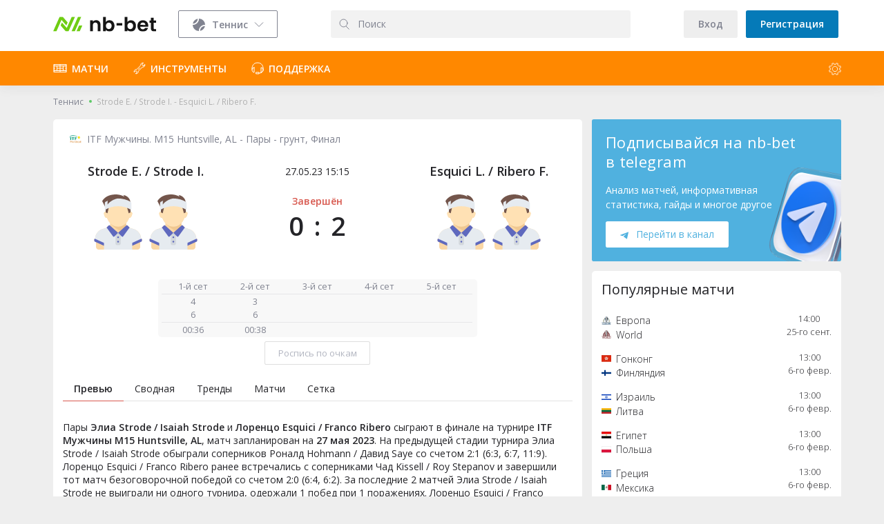

--- FILE ---
content_type: text/html; charset=utf-8
request_url: https://nb-bet.com/tennis/events/461918-elia-strode-isaiah-strode-lorenco-esquici-franco-ribero-prognoz-na-match
body_size: 47490
content:
<!DOCTYPE html><html lang="ru" data-theme="light"><head><meta charSet="utf-8" data-next-head=""/><meta name="viewport" content="width=device-width,initial-scale=1,maximum-scale=1,user-scalable=no,minimal-ui" data-next-head=""/><meta name="google" content="notranslate" data-next-head=""/><link rel="apple-touch-icon" sizes="180x180" href="/img/apple-touch-icon.png" data-next-head=""/><link rel="icon" type="image/png" sizes="32x32" href="/img/favicon-32x32.png" data-next-head=""/><link rel="icon" type="image/png" sizes="16x16" href="/img/favicon-16x16.png" data-next-head=""/><link rel="mask-icon" href="/safari-pinned-tab.svg" color="#6fcd13" data-next-head=""/><link rel="icon" href="/favicon.ico" data-next-head=""/><meta name="format-detection" content="telephone=no" data-next-head=""/><meta name="apple-mobile-web-app-title" content="nb-bet" data-next-head=""/><meta name="application-name" content="nb-bet" data-next-head=""/><meta name="msapplication-TileColor" content="#6fcd13" data-next-head=""/><meta name="theme-color" content="#FAFAFA" data-next-head=""/><link rel="manifest" href="/manifest.json" crossorigin="use-credentials" data-next-head=""/><link rel="dns-prefetch" href="https://app.nb-bet.com" data-next-head=""/><script type="application/ld+json" data-next-head="">{"@context":"https://schema.org","@type":"Organization","name":"nb-bet.com","url":"https://nb-bet.com","logo":"/_next/static/images/logo-icon-b8ae89f3bf3bca0af699d78e98e7253d.png","sameAs":["https://vk.ru/nbbetcom"]}</script><title data-next-head="">Strode E. / Strode I. - Esquici L. / Ribero F. 27.05.2023 - прогноз, счет и результаты онлайн | nb-bet</title><meta name="description" content="Прогноз на матч Strode E. / Strode I. - Esquici L. / Ribero F. 27 мая 2023 г. - счет матча, статистика по завершенным играм, предматчевая аналитика. Инструменты для анализа и прогнозов ставок." data-next-head=""/><link rel="canonical" href="https://nb-bet.com/tennis/events/461918-elia-strode-isaiah-strode-lorenco-esquici-franco-ribero-prognoz-na-match" data-next-head=""/><script type="application/ld+json" data-next-head="">{"@context":"https://schema.org","@type":"SportsEvent","location":{"@type":"Place","name":"ITF Мужчины","address":"M15 Huntsville, AL"},"homeTeam":{"@type":"SportsTeam","logo":null,"name":"Strode E."},"awayTeam":{"@type":"SportsTeam","logo":null,"name":"Esquici L."},"name":"Strode E. / Strode I. - Esquici L. / Ribero F. 27.05.2023 - прогноз, счет и результаты онлайн | nb-bet","sport":"Теннис","startDate":"2023-05-27T15:15:00.000Z","competitor":[{"@type":"SportsTeam","name":"Strode E."},{"@type":"SportsTeam","name":"Esquici L."}],"description":"Прогноз на матч Strode E. / Strode I. - Esquici L. / Ribero F. 27 мая 2023 г. - счет матча, статистика по завершенным играм, предматчевая аналитика. Инструменты для анализа и прогнозов ставок."}</script><script type="application/ld+json" data-next-head="">{"@context":"https://schema.org","@type":"BreadcrumbList","itemListElement":[{"@type":"ListItem","position":1,"name":"Теннис","item":"https://nb-bet.com/tennis"},{"@type":"ListItem","position":2,"name":"Strode E. / Strode I. - Esquici L. / Ribero F.","item":""}]}</script><link rel="preload" href="/_next/static/media/e1df014bb05b8510-s.p.woff2" as="font" type="font/woff2" crossorigin="anonymous" data-next-font="size-adjust"/><link rel="preload" href="/_next/static/media/e807dee2426166ad-s.p.woff2" as="font" type="font/woff2" crossorigin="anonymous" data-next-font="size-adjust"/><link rel="preload" href="/_next/static/css/8447bc255f6de07a.css" as="style"/><link rel="stylesheet" href="/_next/static/css/8447bc255f6de07a.css" data-n-g=""/><noscript data-n-css=""></noscript><script defer="" nomodule="" src="/_next/static/chunks/polyfills-42372ed130431b0a.js"></script><script defer="" src="/_next/static/chunks/5575.8f2705e410997cd8.js"></script><script defer="" src="/_next/static/chunks/9130.c5ac0a2740ce90bc.js"></script><script defer="" src="/_next/static/chunks/5071-22daed261d736ff7.js"></script><script defer="" src="/_next/static/chunks/2004.5c81f0c12f8be9e7.js"></script><script defer="" src="/_next/static/chunks/2453-70bb188f86a5e29b.js"></script><script defer="" src="/_next/static/chunks/3784.ce8d5ea46dced341.js"></script><script defer="" src="/_next/static/chunks/2654-857de1657134d0ba.js"></script><script defer="" src="/_next/static/chunks/3982-4150dbbcc3176d83.js"></script><script defer="" src="/_next/static/chunks/8759-525308885078ea1b.js"></script><script defer="" src="/_next/static/chunks/9856.75a75124fd95cc37.js"></script><script defer="" src="/_next/static/chunks/9065-d3097fd7aed952dc.js"></script><script defer="" src="/_next/static/chunks/4505.3e7deb23506c7aef.js"></script><script src="/_next/static/chunks/webpack-354a2e86b5640aab.js" defer=""></script><script src="/_next/static/chunks/framework-43898fb41bfa17ea.js" defer=""></script><script src="/_next/static/chunks/main-3f2a43f8473df6cc.js" defer=""></script><script src="/_next/static/chunks/pages/_app-5b5270b9e14c6b78.js" defer=""></script><script src="/_next/static/chunks/6162-2c11a3dafd29beae.js" defer=""></script><script src="/_next/static/chunks/8980-a1df08db10a3e8f8.js" defer=""></script><script src="/_next/static/chunks/3491-59acb8a67a14d788.js" defer=""></script><script src="/_next/static/chunks/4706-5490967bc0e04b65.js" defer=""></script><script src="/_next/static/chunks/3740-6bea6e0822f3afb4.js" defer=""></script><script src="/_next/static/chunks/2025-de47631923c66742.js" defer=""></script><script src="/_next/static/chunks/7561-cbacff2fcd18faa9.js" defer=""></script><script src="/_next/static/chunks/3086-77becea9898f360d.js" defer=""></script><script src="/_next/static/chunks/4858-9715fe63eec8f1e5.js" defer=""></script><script src="/_next/static/chunks/6553-46742e2b60212e5e.js" defer=""></script><script src="/_next/static/chunks/4181-8cd248d8cacd7adf.js" defer=""></script><script src="/_next/static/chunks/pages/tennis/events/%5BmatchUrl%5D-73bdbce3a08b2a5f.js" defer=""></script><script src="/_next/static/df917527462feea4f5428cf39b385c341e97b99a/_buildManifest.js" defer=""></script><script src="/_next/static/df917527462feea4f5428cf39b385c341e97b99a/_ssgManifest.js" defer=""></script><meta name="sentry-trace" content="ee96bcac4f599b19f317b8a52252e73c-95ea4a522d1b8ddb-0"/><meta name="baggage" content="sentry-environment=production,sentry-public_key=4fc2220731f0416480a8f23419067a2e,sentry-trace_id=ee96bcac4f599b19f317b8a52252e73c,sentry-sampled=false,sentry-sample_rand=0.9532004768293907,sentry-sample_rate=0"/><style id="__jsx-3473328017">*{font-family:'Open Sans', 'Open Sans Fallback'!important}</style><style data-styled="eNqXxe bVFMTz lkEPcK fzBqDo gusqXz dlOAnq kjjSpB fPJomT cHhYQs ezscub fmnNUy hRMnkK ctLpqp grTjCi gBDieV bPyDCc bOrNxb qTKPr fJkUrp eASQXo gSZSaj gemwPB fiyNhk kvToyF bXjxZa gYedty jXAuQn iUjZRs bxmyTv GbNTl jEvHQe kOBXjU cDuZPH hyKOdz hFhowS iuvQxI lfMsTe iBbhwZ hAGwgB fWQCmc fABdAh kaJbWP Osjhz euuKEs fDwvej fVJoni hXQdxh dKtzGd EYpYQ cfsxDB kVOEvw dLZuqf iJPMVg cWJPdx bKOqQZ idkJlB fjahMW ljTtaL fywcIu cigjTL cisQnJ cMhwBS fiyFhi clhSCQ BemyQ lfBbll fJHQEH kKeVzM gzhLHX kXmJoa hnCjal cqckGs PsVJR fTQLmc eqTwVI fxNSIp eBhHGw tMiLl chrpIe hDlgwx bJuxHz jbpAeK" data-styled-version="4.4.1">
/* sc-component-id: sc-11aaa4cf-0 */
.kXmJoa{position:absolute;right:0;bottom:0;height:66%;} @media screen and (min-width:990px) and (max-width:1200px){.kXmJoa{height:60%;}} @media screen and (width:991px){.kXmJoa{height:52%;}} @media screen and (max-width:990px){.kXmJoa{height:100%;}} @media screen and (max-width:480px){.kXmJoa{height:80%;}} @media screen and (max-width:390px){.kXmJoa{height:70%;}}
/* sc-component-id: sc-11aaa4cf-1 */
.fJHQEH{width:calc(100% - 2em);font-size:1.57em;margin-bottom:0.7em;line-height:1.3em;-webkit-letter-spacing:0.02em;-moz-letter-spacing:0.02em;-ms-letter-spacing:0.02em;letter-spacing:0.02em;} @media screen and (max-width:991px){.fJHQEH{margin-bottom:0.5em;}} @media screen and (max-width:450px){.fJHQEH{width:calc(100% - 4em);}}
/* sc-component-id: sc-11aaa4cf-2 */
.kKeVzM{width:calc(100% - 5em);margin-bottom:1em;line-height:1.5em;font-size:1em;} @media screen and (max-width:990px){.kKeVzM{width:-webkit-fit-content;width:-moz-fit-content;width:fit-content;margin-bottom:0;}} @media screen and (max-width:730px){.kKeVzM{width:calc(100% - 10em);margin-bottom:0;}} @media screen and (max-width:700px){.kKeVzM{margin-bottom:1em;}}
/* sc-component-id: sc-11aaa4cf-3 */
.gzhLHX{display:inline-block;padding:0.7em 1.5em !important;border-radius:0.2em;color:var(--tg-0);background:var(--default-0) !important;height:-webkit-fit-content;height:-moz-fit-content;height:fit-content;} .gzhLHX:hover{background:var(--secondary-1000) !important;color:var(--tg-0);} .gzhLHX svg{margin-right:0.8em;vertical-align:middle;} @media screen and (max-width:991px){.gzhLHX{padding:0.5em 0.86em !important;}} @media screen and (max-width:990px){.gzhLHX{margin-left:2em;}} @media screen and (max-width:730px){.gzhLHX{margin-left:0;}}
/* sc-component-id: sc-11aaa4cf-4 */
.lfBbll{position:relative;margin-bottom:1em;border-radius:0.2em;padding:1.44em;color:var(--text-light);background:var(--tg-0);} @media screen and (max-width:1200px){.lfBbll{padding:1.44em 1em;font-size:0.92em;}} @media screen and (width:991px){.lfBbll{font-size:0.8em;}} @media screen and (min-width:700px) and (max-width:990px){.lfBbll{display:-webkit-box;display:-webkit-flex;display:-ms-flexbox;display:flex;-webkit-align-items:center;-webkit-box-align:center;-ms-flex-align:center;align-items:center;}}
/* sc-component-id: sc-3e7e75f-0 */
.fJkUrp{background-color:var(--bg-frame);border-radius:5px;padding:1em;} @media screen and (max-width:600px){.fJkUrp{border-radius:0 !important;}}
/* sc-component-id: sc-81826816-0 */
.hnCjal{display:block;color:var(--text-primary);font-weight:300;padding:0.5em 1em;margin:0 -1em;-webkit-transition:background-color 200ms ease-in-out 0s,border-color 200ms ease-in-out 0s;transition:background-color 200ms ease-in-out 0s,border-color 200ms ease-in-out 0s;} .hnCjal:hover{background-color:var(--bg-brigth);}
/* sc-component-id: sc-81826816-1 */
.PsVJR{display:block;} .PsVJR img{display:inline-block;vertical-align:middle;height:1em;margin-right:0.5em;min-width:1em;}
/* sc-component-id: sc-81826816-2 */
.cqckGs{display:inline-block;width:calc(100% - 6em);vertical-align:middle;}
/* sc-component-id: sc-81826816-3 */
.fTQLmc{display:inline-block;vertical-align:middle;white-space:nowrap;overflow:hidden !important;text-overflow:ellipsis;width:calc(100% - 1.5em);}
/* sc-component-id: sc-81826816-4 */
.eqTwVI{display:inline-block;float:right;vertical-align:middle;text-align:center;font-size:0.9em;}
/* sc-component-id: sc-8c1275d2-0 */
.kaJbWP{color:var(--text-primary);padding:0.7em 0;border-bottom:1px solid var(--line-default);} .kaJbWP:last-child{border-bottom-width:0;} .kaJbWP strong{font-size:1.07em;}
/* sc-component-id: sc-5ac74179-0 */
.lfMsTe{display:-webkit-box;display:-webkit-flex;display:-ms-flexbox;display:flex;margin:0 0 0.5em;min-height:2.85714286em;border-bottom:1px solid var(--line-bright);} .lfMsTe.big{font-size:1.05em;} .lfMsTe > div{cursor:pointer;border-radius:0;-webkit-align-self:flex-end;-ms-flex-item-align:end;align-self:flex-end;margin:0 0 -1px;padding:0.571428571em 1.14285714em;-webkit-transition:color 0.1s ease;transition:color 0.1s ease;-webkit-align-items:center;-webkit-box-align:center;-ms-flex-align:center;align-items:center;-webkit-flex-shrink:0;-ms-flex-negative:0;flex-shrink:0;border-bottom:1px solid var(--line-bright);display:-webkit-box;display:-webkit-flex;display:-ms-flexbox;display:flex;} .lfMsTe > div.active{border-color:var(--warning-0);color:var(--text-primary);font-weight:600;} .lfMsTe > div.active path{fill:var(--text-light) !important;} .lfMsTe svg{margin-right:0.4em;} .lfMsTe > div:hover path{fill:#057ab8;}.iBbhwZ{display:-webkit-box;display:-webkit-flex;display:-ms-flexbox;display:flex;margin:0 0 0.5em;min-height:2.85714286em;border-bottom:1px solid var(--bg-neutral);} .iBbhwZ.big{font-size:1.05em;} .iBbhwZ > div{cursor:pointer;border-radius:0;-webkit-align-self:flex-end;-ms-flex-item-align:end;align-self:flex-end;margin:0 0 -1px;padding:0.571428571em 1.14285714em;-webkit-transition:color 0.1s ease;transition:color 0.1s ease;-webkit-align-items:center;-webkit-box-align:center;-ms-flex-align:center;align-items:center;-webkit-flex-shrink:0;-ms-flex-negative:0;flex-shrink:0;border-bottom:1px solid var(--bg-neutral);display:-webkit-box;display:-webkit-flex;display:-ms-flexbox;display:flex;} .iBbhwZ > div.active{border-color:var(--secondary-0);color:var(--text-secondary);font-weight:600;} .iBbhwZ > div.active path{fill:var(--text-light) !important;} .iBbhwZ svg{margin-right:0.4em;} .iBbhwZ > div:hover path{fill:#057ab8;}
/* sc-component-id: sc-5ac74179-1 */
.hAGwgB.gray,.hAGwgB.blue{margin-top:1em;}
/* sc-component-id: sc-5ac74179-2 */
.hFhowS{overflow:auto;margin:0 0 0.5em;} @media only screen and (max-width:991px){.hFhowS{margin-left:-1em;margin-right:-1em;}.hFhowS::-webkit-scrollbar{display:none;}} .hFhowS.gray,.hFhowS.blue{text-align:center;font-size:1em;} .hFhowS.gray > .sc-5ac74179-0,.hFhowS.blue > .sc-5ac74179-0{display:-webkit-inline-box;display:-webkit-inline-flex;display:-ms-inline-flexbox;display:inline-flex;} .hFhowS.gray > .sc-5ac74179-0,.hFhowS.blue > .sc-5ac74179-0,.hFhowS.gray > .sc-5ac74179-0 > div,.hFhowS.blue > .sc-5ac74179-0 > div{border:0;padding:0.285em 0.857em;} .hFhowS.gray > .sc-5ac74179-0 > div,.hFhowS.blue > .sc-5ac74179-0 > div{display:block;max-width:10em;text-overflow:ellipsis;white-space:nowrap;overflow:hidden;background:var(--line-bright);color:var(--text-primary);border-radius:1.357em;margin-left:1.142em;} .hFhowS.gray > .sc-5ac74179-0 > div.active,.hFhowS.blue > .sc-5ac74179-0 > div.active{background:var(--warning-0);color:undefined;} .hFhowS.gray > .sc-5ac74179-0 > div:first-child,.hFhowS.blue > .sc-5ac74179-0 > div:first-child{margin-left:0;} @media (hover:hover){.hFhowS.gray > .sc-5ac74179-0 > div:hover:not(.active),.hFhowS.blue > .sc-5ac74179-0 > div:hover:not(.active){color:var(--secondary-0);}} .hFhowS.no-max-width .sc-5ac74179-0 > div{max-width:none;}.iuvQxI{overflow:auto;margin:0 0 0.5em;} @media only screen and (max-width:991px){.iuvQxI{margin-left:-1em;margin-right:-1em;}.iuvQxI::-webkit-scrollbar{display:none;}} .iuvQxI.gray,.iuvQxI.blue{text-align:center;font-size:1em;} .iuvQxI.gray > .sc-5ac74179-0,.iuvQxI.blue > .sc-5ac74179-0{display:-webkit-inline-box;display:-webkit-inline-flex;display:-ms-inline-flexbox;display:inline-flex;} .iuvQxI.gray > .sc-5ac74179-0,.iuvQxI.blue > .sc-5ac74179-0,.iuvQxI.gray > .sc-5ac74179-0 > div,.iuvQxI.blue > .sc-5ac74179-0 > div{border:0;padding:0.285em 0.857em;} .iuvQxI.gray > .sc-5ac74179-0 > div,.iuvQxI.blue > .sc-5ac74179-0 > div{display:block;max-width:10em;text-overflow:ellipsis;white-space:nowrap;overflow:hidden;background:var(--bg-neutral);color:var(--text-secondary);border-radius:1.357em;margin-left:1.142em;} .iuvQxI.gray > .sc-5ac74179-0 > div.active,.iuvQxI.blue > .sc-5ac74179-0 > div.active{background:var(--secondary-0);color:var(--text-light);} .iuvQxI.gray > .sc-5ac74179-0 > div:first-child,.iuvQxI.blue > .sc-5ac74179-0 > div:first-child{margin-left:0;} @media (hover:hover){.iuvQxI.gray > .sc-5ac74179-0 > div:hover:not(.active),.iuvQxI.blue > .sc-5ac74179-0 > div:hover:not(.active){color:var(--secondary-0);}} .iuvQxI.no-max-width .sc-5ac74179-0 > div{max-width:none;}
/* sc-component-id: sc-28016cf4-0 */
.fxNSIp{padding:1rem 0 1rem 1rem !important;} @media screen and (max-width:990px){.fxNSIp{padding-left:0 !important;}} .fxNSIp h1,.fxNSIp h2{font-size:1.2em;} .fxNSIp ul,.fxNSIp ol{margin-top:0;}
/* sc-component-id: sc-adcc650e-0 */
.bOrNxb{width:100%;font-size:0.857em;margin-top:1.15em;margin-bottom:0;padding-bottom:0.17em;} @media screen and (max-width:991px){.bOrNxb{font-size:0.785em;padding-top:1.15em;}}
/* sc-component-id: sc-adcc650e-1 */
.qTKPr{margin:0;padding:0;display:-webkit-box;display:-webkit-flex;display:-ms-flexbox;display:flex;-webkit-flex-wrap:wrap;-ms-flex-wrap:wrap;flex-wrap:wrap;} .qTKPr li{position:relative;display:inline-block;padding-right:1.666em;} @media screen and (max-width:991px){.qTKPr li{padding-right:1em;}} .qTKPr li::after{position:absolute;content:'';display:inline-block;background-color:var(--success-300);width:4px;height:4px;border-radius:50%;top:35%;right:0.666em;} @media screen and (max-width:991px){.qTKPr li::after{top:40%;right:0.363em;width:3px;height:3px;}} .qTKPr li:last-child::after{display:none;} .qTKPr a{color:var(--text-secondary);} .qTKPr a:hover{-webkit-text-decoration:underline;text-decoration:underline;color:var(--text-secondary);} .qTKPr span{color:var(--text-neutral);}
/* sc-component-id: sc-a24d9cf7-1 */
.ezscub{display:none;font-size:0.9091em;position:absolute;text-align:left;width:calc(100% + 1em);top:-0.5em;left:-0.5em;background:var(--bg-frame);box-shadow:0 0.428rem 1.142rem rgba(0,0,0,0.2),0 0 0.285rem rgba(0,0,0,0.05);border-radius:0.214rem;z-index:201;padding:4.5em 0.5em 0.5em;} .ezscub.active{display:block;}
/* sc-component-id: sc-a24d9cf7-3 */
.cHhYQs{display:inline-block;vertical-align:bottom;width:calc(100% - 312px - 240px);text-align:center;} .cHhYQs > div{position:relative;display:inline-block;width:100%;max-width:500px;} .cHhYQs > div > svg{position:absolute;height:2.857em;z-index:203;min-width:1em;} .cHhYQs > div > input{z-index:202;position:relative;background-color:var(--input-primary);color:var(--text-secondary4);-webkit-appearance:none;-moz-appearance:none;appearance:none;outline:none;background-clip:padding-box;line-height:1.5;height:2.357142857142857em;box-sizing:border-box;border:0;border-radius:3px;padding-left:2.8em;width:100%;} .cHhYQs > div > input::-webkit-input-placeholder{color:var(--text-secondary);} .cHhYQs > div > input::-moz-placeholder{color:var(--text-secondary);} .cHhYQs > div > input:-ms-input-placeholder{color:var(--text-secondary);} .cHhYQs > div > input::placeholder{color:var(--text-secondary);} .cHhYQs > div > input:focus::-webkit-input-placeholder{color:transparent;} .cHhYQs > div > input:focus::-moz-placeholder{color:transparent;} .cHhYQs > div > input:focus:-ms-input-placeholder{color:transparent;} .cHhYQs > div > input:focus::placeholder{color:transparent;}
/* sc-component-id: sc-e1407414-2 */
.fVJoni{display:inline-block;position:relative;cursor:pointer;} .fVJoni.ready > .sc-e1407414-1,.fVJoni.ready > .sc-e1407414-0{-webkit-transition:all 0.15s ease-in-out;transition:all 0.15s ease-in-out;opacity:1;} .fVJoni.ready.active > .sc-e1407414-1,.fVJoni.ready.active > .sc-e1407414-0{opacity:1;-webkit-transform:translate3d(0,0,0);-ms-transform:translate3d(0,0,0);transform:translate3d(0,0,0);visibility:visible;} .fVJoni:before{opacity:0;visibility:hidden;display:block;content:'';width:0.71428571em;height:0.71428571em;-webkit-transform:rotate(45deg);-ms-transform:rotate(45deg);transform:rotate(45deg);z-index:4;position:absolute;background:var(--secondary-600);-webkit-transition:opacity 0.15s ease-in-out;transition:opacity 0.15s ease-in-out;} .fVJoni.active:before{opacity:1;visibility:hidden;} .fVJoni.left > .sc-e1407414-1{right:calc(100% + 1em);} .fVJoni.left:before{right:calc(100% + 0.6em);top:30%;} .fVJoni.right > .sc-e1407414-1{left:calc(100% + 1em);} .fVJoni.right:before{left:calc(100% + 0.6em);top:30%;} .fVJoni.purple > .sc-e1407414-1{background-color:var(--secondary-100);} .fVJoni.purple:before{background-color:var(--secondary-100);} .fVJoni.bottom > .sc-e1407414-1{top:140%;right:0%;} .fVJoni.bottom:before{top:125%;left:45%;}
/* sc-component-id: sc-df2e1a90-1 */
.eASQXo{font-size:1.1em;}
/* sc-component-id: sc-df2e1a90-2 */
.gSZSaj{display:-webkit-box;display:-webkit-flex;display:-ms-flexbox;display:flex;-webkit-box-pack:justify;-webkit-justify-content:space-between;-ms-flex-pack:justify;justify-content:space-between;margin-left:0.714em;font-size:1rem;} .gSZSaj > button img{margin-top:0.5em;margin-right:0.8em;} @media screen and (max-width:450px){.gSZSaj > button img{width:1.142rem;height:1.142rem;margin-right:0;}} @media screen and (max-width:991px){.gSZSaj{margin-left:0;}} @media screen and (max-width:450px){.gSZSaj > div:nth-child(1){max-width:80%;}} .gSZSaj div:nth-child(3) div{font-size:1rem;} .gSZSaj button{font-size:0.95em;padding:0;}
/* sc-component-id: sc-df2e1a90-3 */
.gemwPB{white-space:nowrap;text-align:center;margin-top:0.2em;} @media screen and (max-width:991px){.gemwPB{font-weight:300;text-align:left;}} .gemwPB *{display:inline-block;vertical-align:middle;} .gemwPB picture{line-height:1em;} .gemwPB img{height:1.285em;width:1.285em;margin-right:0.571rem;} @media screen and (max-width:500px){.gemwPB img{height:1.2em;width:1.2em;margin-right:0.286rem;}} @media screen and (max-width:430px){.gemwPB span{width:calc(100% - 1em);text-overflow:ellipsis;overflow:hidden;}} @media screen and (max-width:600px){.gemwPB span{font-size:0.857rem;}} .gemwPB div,.gemwPB a{width:100%;color:var(--text-secondary);} .gemwPB a:hover span{-webkit-text-decoration:underline;text-decoration:underline;}
/* sc-component-id: sc-df2e1a90-4 */
.bxmyTv{text-align:center;font-weight:400;font-size:1rem;} @media screen and (max-width:500px){.bxmyTv{font-size:0.785rem;margin-top:0.5rem;}}
/* sc-component-id: sc-df2e1a90-5 */
.fiyNhk{display:-webkit-box;display:-webkit-flex;display:-ms-flexbox;display:flex;margin:2rem 0 0;padding:0 5.7rem;} .fiyNhk.wide{padding:0;} .fiyNhk.medium{padding:0 2.7rem;} @media screen and (max-width:500px){.fiyNhk.medium{padding:0;}} @media screen and (max-width:600px){.fiyNhk{padding:0 0;margin-top:0.8rem;}} @media screen and (min-width:500px){.fiyNhk{font-size:1.1em;}}
/* sc-component-id: sc-df2e1a90-6 */
.kvToyF{display:-webkit-box;display:-webkit-flex;display:-ms-flexbox;display:flex;-webkit-flex-direction:column;-ms-flex-direction:column;flex-direction:column;text-align:center;width:38%;}
/* sc-component-id: sc-df2e1a90-7 */
.jXAuQn{opacity:0.5;font-size:0.9em;}
/* sc-component-id: sc-df2e1a90-8 */
.bXjxZa{-webkit-box-flex:1;-webkit-flex-grow:1;-ms-flex-positive:1;flex-grow:1;font-size:1.285rem;font-weight:600;margin-bottom:1.3em;} .bXjxZa a:hover{-webkit-text-decoration:underline;text-decoration:underline;} @media screen and (max-width:500px){.bXjxZa{font-size:1.142rem;margin-bottom:0.8em;}} @media screen and (max-width:450px){.bXjxZa{text-overflow:ellipsis;overflow:hidden;}}
/* sc-component-id: sc-df2e1a90-9 */
.iUjZRs{display:-webkit-box;display:-webkit-flex;display:-ms-flexbox;display:flex;-webkit-flex-direction:column;-ms-flex-direction:column;flex-direction:column;-webkit-box-pack:start;-webkit-justify-content:flex-start;-ms-flex-pack:start;justify-content:flex-start;text-align:center;width:40%;font-weight:600;font-size:1.1em;} @media screen and (max-width:400px){.iUjZRs{width:30%;-webkit-box-pack:start;-webkit-justify-content:flex-start;-ms-flex-pack:start;justify-content:flex-start;}}
/* sc-component-id: sc-df2e1a90-11 */
.jEvHQe{font-size:2.714rem;line-height:3.42rem;display:-webkit-box;display:-webkit-flex;display:-ms-flexbox;display:flex;-webkit-box-pack:center;-webkit-justify-content:center;-ms-flex-pack:center;justify-content:center;margin-top:0;} @media screen and (max-width:500px){.jEvHQe{line-height:2.8rem;font-size:2rem;-webkit-align-items:center;-webkit-box-align:center;-ms-flex-align:center;align-items:center;margin-top:0.5em;-webkit-flex-basis:0;-ms-flex-preferred-size:0;flex-basis:0;-webkit-box-flex:0.9;-webkit-flex-grow:0.9;-ms-flex-positive:0.9;flex-grow:0.9;}} .jEvHQe > div:first-child{margin-right:0.4em;} @media screen and (max-width:500px){.jEvHQe > div:first-child{margin-right:0.5em;}} .jEvHQe > div:last-child{margin-left:0.4em;} @media screen and (max-width:500px){.jEvHQe > div:last-child{margin-left:0.5em;}}
/* sc-component-id: sc-df2e1a90-14 */
.GbNTl{color:rgb(216,89,79);font-size:1rem;margin-top:1.65rem;margin-bottom:0.215em;} @media screen and (max-width:700px){.GbNTl{font-size:0.857rem;margin-top:0;-webkit-box-flex:0;-webkit-flex-grow:0;-ms-flex-positive:0;flex-grow:0;}}
/* sc-component-id: sc-df2e1a90-15 */
.gYedty img{width:5.714rem;height:5.714rem;} @media screen and (max-width:500px){.gYedty img{width:4.071rem;height:4.071rem;}}
/* sc-component-id: sc-cbf7a40f-0 */
@media screen and (max-width:450px){.cWJPdx button{width:100%;}} .cWJPdx.full-width{display:block;} .cWJPdx.full-width button{width:100%;}
/* sc-component-id: sc-74a04837-0 */
.fABdAh{font-size:1.285em;margin:1.5em 0 0.8em;font-weight:600;display:-webkit-box;display:-webkit-flex;display:-ms-flexbox;display:flex;-webkit-box-pack:center;-webkit-justify-content:center;-ms-flex-pack:center;justify-content:center;} .fABdAh::before,.fABdAh::after{content:'';position:relative;-webkit-box-flex:1;-ms-flex-positive:1;-webkit-box-flex:1;-webkit-flex-grow:1;-ms-flex-positive:1;flex-grow:1;height:1px;top:11px;background-color:var(--line-bright);} .fABdAh::before{margin-right:1.214em;} .fABdAh::after{margin-left:1.214em;}
/* sc-component-id: sc-4db9ceb5-0 */
.idkJlB{text-align:center;background-color:var(--bg-brigth);color:#a0a3ad;margin-bottom:1.1em;}
/* sc-component-id: sc-a6bb5ca-0 */
.fjahMW{display:none !important;} .fjahMW > span{opacity:0.3;} .fjahMW.big{position:relative;margin:1.2em 0 0.2em;} .fjahMW.big > span{position:absolute;top:30%;left:25%;}
/* sc-component-id: sc-a6bb5ca-1 */
.hXQdxh{cursor:pointer;border-bottom:1px solid var(--line-default);} .hXQdxh:hover{background:rgba(222,222,223,0.2);} .hXQdxh.title-narrow > div:nth-child(1){width:calc(100% - 12em);} .hXQdxh > div{display:inline-block;vertical-align:middle;width:5.5em;text-align:center;} .hXQdxh > div:nth-child(1){width:calc(100% - 11em);padding-left:0.5em;font-weight:600;text-align:left;} @media only screen and (max-width:550px){.hXQdxh > div:nth-child(1){font-weight:600;}} @media only screen and (max-width:550px){.hXQdxh > div:nth-child(2){font-weight:400;}} .hXQdxh > div > div{padding:0.857em 0;display:inline-block;vertical-align:middle;} .hXQdxh > div > div:first-child{min-width:6em;} .hXQdxh > div > div:first-child.wide{min-width:6em;} .hXQdxh > div > div:first-child.narrow{min-width:4.4em;} .hXQdxh.header{background-color:var(--bg-brigth);color:rgb(160,163,173);border:none;font-size:1em;padding-right:0;} .hXQdxh.header > div{height:initial !important;} .hXQdxh.header > div > div{padding:0.1em 0 !important;} .hXQdxh.header > div > div span{display:inline-block;vertical-align:middle;line-height:1em;padding:0;} .hXQdxh.header > div > div span img{height:1.5em;opacity:0.7;} .hXQdxh.header > div:not(:first-child){width:5.5em;} .hXQdxh.header > div:nth-child(3){margin-left:0;} .hXQdxh.header > div:nth-child(2){margin-left:0;} .hXQdxh.wide > div{width:9.1em;text-align:left;} .hXQdxh.wide > div:nth-child(1){width:calc(100% - 19em);} .hXQdxh.wide > div:nth-child(2){width:9.2em;height:3.1em;margin-right:0.7em;border-right:1px solid rgba(222,222,223,0.3);} .hXQdxh.wide.header > div > div{padding:0.1em 0;} .hXQdxh.wide.laconic > div{width:7.7em;} .hXQdxh.wide.laconic > div:nth-child(1){width:calc(100% - 16.2em);} .hXQdxh.wide.laconic > div:nth-child(2){width:7.8em;} .hXQdxh.wide.laconic > div > div:first-child{min-width:3em;} @media screen and (max-width:560px){.hXQdxh.wide > div,.hXQdxh.wide.laconic > div{width:4.3em;}.hXQdxh.wide > div:nth-child(1),.hXQdxh.wide.laconic > div:nth-child(1){width:calc(100% - 10.7em);}.hXQdxh.wide > div:nth-child(2),.hXQdxh.wide.laconic > div:nth-child(2){width:4.9em;margin-right:0.4em;}.hXQdxh.wide > div:nth-child(2),.hXQdxh.wide.laconic > div:nth-child(2),.hXQdxh.wide > div:nth-child(3),.hXQdxh.wide.laconic > div:nth-child(3){height:auto;text-align:center;}.hXQdxh.wide > div:nth-child(2) > div,.hXQdxh.wide.laconic > div:nth-child(2) > div,.hXQdxh.wide > div:nth-child(3) > div,.hXQdxh.wide.laconic > div:nth-child(3) > div{display:block;}.hXQdxh.wide > div:nth-child(2) > div:first-child,.hXQdxh.wide.laconic > div:nth-child(2) > div:first-child,.hXQdxh.wide > div:nth-child(3) > div:first-child,.hXQdxh.wide.laconic > div:nth-child(3) > div:first-child{padding-top:0.9em;}.hXQdxh.wide > div:nth-child(2) > div:nth-child(2),.hXQdxh.wide.laconic > div:nth-child(2) > div:nth-child(2),.hXQdxh.wide > div:nth-child(3) > div:nth-child(2),.hXQdxh.wide.laconic > div:nth-child(3) > div:nth-child(2){padding:0 0 0.7em;}.hXQdxh.wide > div .sc-a6bb5ca-0,.hXQdxh.wide.laconic > div .sc-a6bb5ca-0{display:block !important;}}.dKtzGd{cursor:pointer;border-bottom:1px solid var(--line-default);} .dKtzGd:hover{background:rgba(222,222,223,0.2);} .dKtzGd.title-narrow > div:nth-child(1){width:calc(100% - 12em);} .dKtzGd > div{display:inline-block;vertical-align:middle;width:5.5em;text-align:center;} .dKtzGd > div:nth-child(1){width:calc(100% - 11em);padding-left:0.5em;font-weight:600;text-align:left;} @media only screen and (max-width:550px){.dKtzGd > div:nth-child(1){font-weight:600;}} @media only screen and (max-width:550px){.dKtzGd > div:nth-child(2){font-weight:400;}} .dKtzGd > div > div{padding:0.857em 0;display:inline-block;vertical-align:middle;} .dKtzGd > div > div:first-child{min-width:4.4em;} .dKtzGd > div > div:first-child.wide{min-width:6em;} .dKtzGd > div > div:first-child.narrow{min-width:4.4em;} .dKtzGd.header{background-color:var(--bg-brigth);color:rgb(160,163,173);border:none;font-size:1em;padding-right:0;} .dKtzGd.header > div{height:initial !important;} .dKtzGd.header > div > div{padding:0.1em 0 !important;} .dKtzGd.header > div > div span{display:inline-block;vertical-align:middle;line-height:1em;padding:0;} .dKtzGd.header > div > div span img{height:1.5em;opacity:0.7;} .dKtzGd.header > div:not(:first-child){width:5.5em;} .dKtzGd.header > div:nth-child(3){margin-left:0;} .dKtzGd.header > div:nth-child(2){margin-left:0;} .dKtzGd.wide > div{width:9.1em;text-align:left;} .dKtzGd.wide > div:nth-child(1){width:calc(100% - 19em);} .dKtzGd.wide > div:nth-child(2){width:9.2em;height:3.1em;margin-right:0.7em;border-right:1px solid rgba(222,222,223,0.3);} .dKtzGd.wide.header > div > div{padding:0.1em 0;} .dKtzGd.wide.laconic > div{width:7.7em;} .dKtzGd.wide.laconic > div:nth-child(1){width:calc(100% - 16.2em);} .dKtzGd.wide.laconic > div:nth-child(2){width:7.8em;} .dKtzGd.wide.laconic > div > div:first-child{min-width:3em;} @media screen and (max-width:560px){.dKtzGd.wide > div,.dKtzGd.wide.laconic > div{width:4.3em;}.dKtzGd.wide > div:nth-child(1),.dKtzGd.wide.laconic > div:nth-child(1){width:calc(100% - 10.7em);}.dKtzGd.wide > div:nth-child(2),.dKtzGd.wide.laconic > div:nth-child(2){width:4.9em;margin-right:0.4em;}.dKtzGd.wide > div:nth-child(2),.dKtzGd.wide.laconic > div:nth-child(2),.dKtzGd.wide > div:nth-child(3),.dKtzGd.wide.laconic > div:nth-child(3){height:auto;text-align:center;}.dKtzGd.wide > div:nth-child(2) > div,.dKtzGd.wide.laconic > div:nth-child(2) > div,.dKtzGd.wide > div:nth-child(3) > div,.dKtzGd.wide.laconic > div:nth-child(3) > div{display:block;}.dKtzGd.wide > div:nth-child(2) > div:first-child,.dKtzGd.wide.laconic > div:nth-child(2) > div:first-child,.dKtzGd.wide > div:nth-child(3) > div:first-child,.dKtzGd.wide.laconic > div:nth-child(3) > div:first-child{padding-top:0.9em;}.dKtzGd.wide > div:nth-child(2) > div:nth-child(2),.dKtzGd.wide.laconic > div:nth-child(2) > div:nth-child(2),.dKtzGd.wide > div:nth-child(3) > div:nth-child(2),.dKtzGd.wide.laconic > div:nth-child(3) > div:nth-child(2){padding:0 0 0.7em;}.dKtzGd.wide > div .sc-a6bb5ca-0,.dKtzGd.wide.laconic > div .sc-a6bb5ca-0{display:block !important;}}
/* sc-component-id: sc-a6bb5ca-2 */
.EYpYQ{padding:0.2em 0.5em;border-radius:12px;color:var(--text-primary);}.cfsxDB{padding:0.2em 0.5em;border-radius:12px;color:var(--text-light);background-color:var(--accent-info);}.kVOEvw{padding:0.2em 0.5em;border-radius:12px;color:var(--text-light);background-color:var(--accent-success2);}
/* sc-component-id: sc-c68b9ae6-0 */
.fDwvej{background-color:var(--bg-brigth);color:var(--text-secondary);border:none;padding:0.2em 0;display:-webkit-box;display:-webkit-flex;display:-ms-flexbox;display:flex;-webkit-box-pack:end;-webkit-justify-content:flex-end;-ms-flex-pack:end;justify-content:flex-end;} .fDwvej > div{display:inline-block;vertical-align:middle;width:7.8em;text-align:left;white-space:nowrap;text-overflow:ellipsis;overflow:hidden;} @media screen and (max-width:560px){.fDwvej > div{width:4.5em;}} .fDwvej.narrow > div{width:6em;} .fDwvej.wide > div{width:9em;} @media screen and (max-width:560px){.fDwvej.wide > div{width:4.5em;}} .fDwvej.align-center > div{text-align:center;} .fDwvej.align-center > div{text-align:center;} .fDwvej > div:first-child{margin-right:0.4em;}
/* sc-component-id: sc-b561ce3b-0 */
.iJPMVg{margin-right:1em;margin-bottom:0.1em;} .iJPMVg,.iJPMVg *{display:inline-block;vertical-align:middle;} .iJPMVg div{width:1.2em;height:1.2em;border-radius:0.17em;} .iJPMVg div.green{background-color:#5cc966;} .iJPMVg div.blue{background-color:#4eacff;}
/* sc-component-id: sc-b561ce3b-1 */
.dLZuqf{font-size:0.9em;margin:1.5em 0;} .dLZuqf.row .sc-b561ce3b-0{display:block;}
/* sc-component-id: sc-7dd3189f-0 */
.euuKEs{margin-bottom:0.7em;font-size:0.8em;opacity:0.7;}
/* sc-component-id: sc-14f5e8e0-0 */
.fywcIu{display:-webkit-box;display:-webkit-flex;display:-ms-flexbox;display:flex;-webkit-box-pack:space-around;-webkit-justify-content:space-around;-ms-flex-pack:space-around;justify-content:space-around;-webkit-user-select:none;-moz-user-select:none;-ms-user-select:none;user-select:none;background:var(--bg-brigth);border-radius:0.5em;padding:0.8em;font-size:1.1em;cursor:pointer;margin-bottom:0.8em;-webkit-transition:opacity 200ms ease-in-out 0s;transition:opacity 200ms ease-in-out 0s;} .fywcIu:hover{opacity:0.8;}
/* sc-component-id: sc-14f5e8e0-1 */
.cigjTL{width:calc(100% - 6.55em);display:inline-block;} @media screen and (max-width:500px){.cigjTL.wide{width:calc(100% - 4.5em);}.cigjTL.wide span{width:100%;}} .cigjTL img{height:1.3em;display:inline-block;vertical-align:middle;margin-right:0.5em;} .cigjTL span{display:inline-block;vertical-align:middle;white-space:nowrap;text-overflow:ellipsis;overflow:hidden;width:calc(100% - 2em);}
/* sc-component-id: sc-14f5e8e0-2 */
.cisQnJ{display:inline-block;float:right;}
/* sc-component-id: sc-14f5e8e0-4 */
.cMhwBS{display:inline-block;vertical-align:middle;height:1em;} .cMhwBS.active{-webkit-transform:rotateZ(-180deg);-ms-transform:rotateZ(-180deg);transform:rotateZ(-180deg);}
/* sc-component-id: sc-d42ed2b5-1 */
.bKOqQZ{margin-bottom:0.7em;font-size:0.8em;opacity:0.7;}
/* sc-component-id: sc-8d34a373-1 */
.Osjhz{margin-right:0.5em;}
/* sc-component-id: sc-f7013022-0 */
.fiyFhi{margin-bottom:0.7em;border-bottom:1px solid var(--line-bright);padding:0.5em 0;display:inline-block;width:calc(50% - 0.5em);} .fiyFhi > div{display:inline-block;vertical-align:middle;} .fiyFhi > div:first-child{width:calc(100% - 11.2em);margin-right:0.5em;} .fiyFhi:nth-child(odd){margin-left:0.5em;} .fiyFhi:nth-child(even){margin-right:0.5em;} .fiyFhi:last-child{margin-bottom:1.2em;} @media screen and (max-width:750px){.fiyFhi{width:100%;margin-left:0 !important;margin-right:0 !important;}}
/* sc-component-id: sc-f7013022-1 */
.clhSCQ{float:right;border-radius:2px;padding:0.26em 0.3em;margin-right:0.5em;width:5.4em;text-align:center;font-weight:600;color:#fff;background-color:var(--info-100);}.BemyQ{float:right;border-radius:2px;padding:0.26em 0.3em;margin-right:0.5em;width:5.4em;text-align:center;font-weight:600;color:#fff;background-color:var(--success-300);}
/* sc-component-id: sc-f7013022-2 */
.ljTtaL{margin:1em 0 0.5em;} .ljTtaL span{font-weight:600;font-size:1.02em;}
/* sc-component-id: sc-d7dc85-3 */
.kOBXjU{width:100%;max-width:33em;margin:0 auto;} .kOBXjU button.ui.button{margin:0.5em auto 1em;display:block;border-radius:0.2em !important;color:#b3b6c1 !important;}
/* sc-component-id: sc-d7dc85-4 */
.cDuZPH{background-color:var(--bg-brigth);border-radius:5px;color:var(--text-secondary);margin:1.5em auto 0;padding:0 0.4em;}
/* sc-component-id: sc-d7dc85-5 */
.hyKOdz{width:100%;border-collapse:collapse;font-weight:400;font-size:0.9em;text-align:center;} .hyKOdz th{font-weight:400;} .hyKOdz thead tr{border-bottom:1px solid rgba(0,12,36,0.07);} .hyKOdz tfoot tr{border-top:1px solid rgba(0,12,36,0.07);} .hyKOdz .last-game{color:#2ba000;} .hyKOdz .live-column{color:rgb(216,89,79);}
/* sc-component-id: sc-d7dc85-21 */
.fWQCmc{margin:1.5em 0;}
/* sc-component-id: sc-52ab9030-0 */
.eNqXxe > div > div{width:33.5em;left:50%;-webkit-transform:translate(-50%,-50%);-ms-transform:translate(-50%,-50%);transform:translate(-50%,-50%);top:40%;margin-left:0;} .eNqXxe > div > div > div:first-child{margin-bottom:1.2em;} .eNqXxe > div > div > div:first-child span{width:calc(100% - 2.9em);white-space:unset;font-size:1.13em;} .eNqXxe > div > div > div:first-child img{margin-bottom:1.3em;} .eNqXxe > div > div > div:first-child div:nth-child(1){font-size:1.14em;line-height:1.4em;} .eNqXxe > div > div > div:first-child div:nth-child(2) img{width:1em;}
/* sc-component-id: sc-c37cdc3b-0 */
.eBhHGw{margin-top:1.428em;padding:1.52em 0;background-color:var(--bg-brigth2);font-size:0.952em;} @media screen and (max-width:991px){.eBhHGw{padding-bottom:5.3em;}}
/* sc-component-id: sc-c37cdc3b-1 */
.tMiLl{margin:0 auto;} @media screen and (max-width:991px){.tMiLl{padding-left:0;}}
/* sc-component-id: sc-c37cdc3b-2 */
.chrpIe{display:-webkit-box;display:-webkit-flex;display:-ms-flexbox;display:flex;-webkit-box-pack:justify;-webkit-justify-content:space-between;-ms-flex-pack:justify;justify-content:space-between;margin-right:-1rem;-webkit-align-items:center;-webkit-box-align:center;-ms-flex-align:center;align-items:center;-webkit-flex-wrap:wrap;-ms-flex-wrap:wrap;flex-wrap:wrap;font-size:0.9em;color:var(--text-secondary);} @media screen and (max-width:768px){.chrpIe{margin-right:0;}}
/* sc-component-id: sc-c37cdc3b-3 */
.hDlgwx{display:-webkit-box;display:-webkit-flex;display:-ms-flexbox;display:flex;-webkit-flex-wrap:wrap;-ms-flex-wrap:wrap;flex-wrap:wrap;} .hDlgwx a{margin-left:2.33em;color:var(--text-secondary);} @media screen and (max-width:1196px){.hDlgwx a{margin-left:0;}} .hDlgwx a:hover{color:var(--text-secondary);-webkit-text-decoration:underline;text-decoration:underline;} @media screen and (max-width:1196px){.hDlgwx{-webkit-flex-direction:column;-ms-flex-direction:column;flex-direction:column;margin-left:0;}}
/* sc-component-id: sc-c37cdc3b-4 */
.bJuxHz{display:-webkit-box;display:-webkit-flex;display:-ms-flexbox;display:flex;-webkit-flex-direction:row;-ms-flex-direction:row;flex-direction:row;-webkit-order:2;-ms-flex-order:2;order:2;} .bJuxHz a{display:-webkit-box;display:-webkit-flex;display:-ms-flexbox;display:flex;-webkit-align-items:center;-webkit-box-align:center;-ms-flex-align:center;align-items:center;height:100%;font-weight:600;color:var(--text-secondary);margin-left:1.67em;} .bJuxHz a svg{margin-right:0.67em;} .bJuxHz a:hover{color:var(--default-600);} .bJuxHz a:hover svg{fill:var(--default-600);} @media screen and (max-width:650px){.bJuxHz{width:100%;-webkit-flex-direction:column;-ms-flex-direction:column;flex-direction:column;margin-top:1.6em;margin-bottom:1.6em;}.bJuxHz a{margin:1.3em 0 0 0;}} .bJuxHz a:first-child{margin:0;}
/* sc-component-id: sc-c37cdc3b-6 */
.jbpAeK{width:2.05em;height:2.05em;-webkit-order:4;-ms-flex-order:4;order:4;margin-top:1em;font-size:1.33em;background:url([data-uri]) no-repeat center;} @media screen and (max-width:650px){.jbpAeK{-webkit-order:1;-ms-flex-order:1;order:1;margin-top:0;}}
/* sc-component-id: sc-f813fdbc-0 */
.hRMnkK{background:var(--accent-primary);} .hRMnkK.tennis{background:rgb(255,136,0);} .hRMnkK.hockey{background:var(--secondary-500);} .hRMnkK > div > div > a > div:hover{border-bottom:2px solid var(--bg-frame);padding-bottom:0.928em;} .hRMnkK > div > div > a:first-child div{margin-left:0;} .hRMnkK > div > .timezone{width:25em;} .hRMnkK > div > .timezone > div:first-child{display:-webkit-box;display:-webkit-flex;display:-ms-flexbox;display:flex;-webkit-box-pack:justify;-webkit-justify-content:space-between;-ms-flex-pack:justify;justify-content:space-between;} .hRMnkK > div > .timezone > div:last-child{margin:0;}
/* sc-component-id: sc-f813fdbc-1 */
.ctLpqp{display:inline-block;cursor:pointer;padding:1em 0 1.071em 0;margin:0 1.3em;} .ctLpqp svg{display:inline-block;vertical-align:middle;margin-right:0.5em;min-width:1.285em;} @media only screen and (max-width:1200px) and (min-width:992px){.ctLpqp svg{display:none;}} .ctLpqp img{width:1.285rem;height:1.285rem;display:inline-block;vertical-align:middle;margin-right:0.5em;min-width:1.285em;} .ctLpqp span{display:inline-block;vertical-align:middle;color:var(--default-0);text-transform:uppercase;}
/* sc-component-id: sc-f813fdbc-2 */
.gBDieV{z-index:5;display:none;position:relative;width:100%;} .gBDieV:before{position:absolute;display:block;content:' ';padding-top:0.5em;opacity:0;position:absolute;width:100%;} .gBDieV > div{top:0.5em;position:absolute;width:16.2em;box-shadow:0 4px 8px rgba(0,0,0,0.2),0 0 4px rgba(0,0,0,0.05) !important;background-color:var(--bg-frame);border-radius:2px;padding:0.5em 0;font-size:0.9em;} .gBDieV > div > a{display:block;color:var(--text-secondary3);padding:0.5em 0 0.5em 0.8em;} .gBDieV > div > a:hover{background:var(--bg-brigth5);}
/* sc-component-id: sc-f813fdbc-3 */
.grTjCi{display:inline-block;} .grTjCi:hover .sc-f813fdbc-2{display:block;} .grTjCi:hover{border-bottom:2px solid var(--bg-frame);} .grTjCi:hover .sc-f813fdbc-1{padding-bottom:0.928em;}
/* sc-component-id: sc-f813fdbc-4 */
.bPyDCc{display:inline-block;position:absolute;right:0;bottom:0;} .bPyDCc:hover .sc-f813fdbc-2{display:block;} .bPyDCc:hover{border-bottom:2px solid var(--bg-frame);} .bPyDCc:hover .sc-f813fdbc-1{padding-bottom:0.928em;} .bPyDCc > div{margin:0;} .bPyDCc > div img{margin:0;}
/* sc-component-id: sc-2508b2f4-0 */
.bVFMTz{position:relative;background-color:var(--bg-frame);box-shadow:0 4px 15px rgba(51,51,51,0.07);}
/* sc-component-id: sc-2508b2f4-1 */
.fmnNUy{display:inline-block;vertical-align:bottom;text-align:right;} .fmnNUy > a{font-size:1em !important;padding-top:0.929em !important;padding-bottom:0.929em !important;} .fmnNUy > a:first-child{margin-right:0.857em;} .fmnNUy > a:last-child:hover{background-color:var(--secondary-400) !important;} .fmnNUy .gray{background-color:var(--bg-neutral);color:var(--accent-neutral);} .fmnNUy .blue2{background-color:var(--secondary-0) !important;color:var(--default-0) !important;}
/* sc-component-id: sc-2508b2f4-2 */
.gusqXz{display:inline-block;vertical-align:bottom;} .gusqXz svg{height:3.428em;width:10.714em;margin-right:2.285em;margin-bottom:-0.6em;}
/* sc-component-id: sc-2508b2f4-3 */
.kjjSpB{position:relative;display:block;cursor:pointer;min-width:8.857em;border:1px solid var(--accent-neutral);border-radius:2px;padding:0.5525em 2.6em 0.62em 1.4em;opacity:1;} .kjjSpB svg{display:inline-block;vertical-align:middle;height:18px;width:18px;margin-right:0.4em;min-width:1.2em;} .kjjSpB span{display:inline-block;vertical-align:middle;color:var(--accent-neutral);line-height:1.362em;margin-right:0.2em;} .kjjSpB::after{content:'';position:absolute;width:15px;height:8px;top:42%;left:77%;background:url([data-uri]) no-repeat;}
/* sc-component-id: sc-2508b2f4-4 */
.fPJomT{position:relative;display:none;} .fPJomT > div{position:absolute;width:100%;background-color:var(--bg-frame);padding-bottom:0.5em;border:1px solid var(--accent-neutral);border-top:none;} .fPJomT > div > a{color:#151515;display:block;padding:0.3em 0em 0.3em 1.4em;opacity:0.7;} .fPJomT > div > a:first-child{padding-top:0;} .fPJomT > div > a:hover{opacity:1;} .fPJomT > div > a svg{height:18px;width:18px;margin-right:0.5em;display:inline-block;vertical-align:middle;} .fPJomT > div > a span{display:inline-block;vertical-align:middle;color:var(--text-secondary);}
/* sc-component-id: sc-2508b2f4-5 */
.dlOAnq{position:relative;display:inline-block;vertical-align:bottom;z-index:2;font-weight:600;} .dlOAnq:hover{bottom:1px;} .dlOAnq:hover .sc-2508b2f4-3{box-shadow:0px 2px 8px 0px var(--bg-brigth2);border-bottom:none;border-radius:2px 2px 0 0;} .dlOAnq:hover .sc-2508b2f4-3::after{-webkit-transform:rotate(180deg);-ms-transform:rotate(180deg);transform:rotate(180deg);} .dlOAnq:hover .sc-2508b2f4-4{display:block;}
/* sc-component-id: sc-2508b2f4-6 */
.fzBqDo{position:relative;display:inline-block;vertical-align:bottom;}
/* sc-component-id: sc-2508b2f4-8 */
.lkEPcK{display:-webkit-box;display:-webkit-flex;display:-ms-flexbox;display:flex;-webkit-box-pack:justify;-webkit-justify-content:space-between;-ms-flex-pack:justify;justify-content:space-between;-webkit-align-items:flex-end;-webkit-box-align:flex-end;-ms-flex-align:flex-end;align-items:flex-end;padding:0.8em 0px;margin-right:-1rem;} .lkEPcK > div:nth-child(2) input{height:2.858rem;font-size:1em;} .lkEPcK > div:nth-child(2){width:31em;} @media only screen and (max-width:1200px){.lkEPcK > div:nth-child(2){width:21.42em;}}</style></head><body><div id="__next"><div class="sc-52ab9030-0 eNqXxe"></div><div><div class="sc-2508b2f4-0 bVFMTz"><div class="ui container" style="padding-bottom:8px"><div class="sc-2508b2f4-8 lkEPcK"><div class="sc-2508b2f4-6 fzBqDo"><div class="sc-2508b2f4-2 gusqXz"><a href="/tennis"> <svg width="166" height="24" viewBox="0 0 166 24" fill="none" xmlns="http://www.w3.org/2000/svg"><g clip-path="url(#clip0_5518_34271)"><path d="M71.911 13.8229C71.9158 10.9931 70.365 9.46125 68.0145 9.45638C65.6008 9.4515 64.0427 10.976 64.0378 13.8058L64.0184 23.5398L59.5725 23.53L59.6066 5.90813L64.0524 5.91787L64.0475 8.11208C65.1924 6.61924 67.1005 5.66946 69.3538 5.67434C73.4496 5.68164 76.3641 8.36048 76.3544 13.2262L76.3349 23.5641L71.8891 23.5544L71.911 13.8229Z" fill="var(--bg-frame2)"></path><path d="M90.8513 5.68654C95.3603 5.69628 98.8776 9.23235 98.8654 14.7362C98.8533 20.24 95.3238 23.8905 90.8148 23.8808C88.0535 23.8759 86.087 22.5998 85.0102 21.0704L85.0054 23.5836L80.5595 23.5739L80.6057 0.0341797L85.0515 0.0439209L85.0345 8.53585C86.1186 6.91881 88.1848 5.68167 90.8513 5.68654ZM89.67 9.59765C87.2878 9.59278 85.0297 11.4339 85.0248 14.7727C85.0175 18.1115 87.2684 19.9623 89.6505 19.9672C92.0642 19.9721 94.3224 18.0677 94.3272 14.7289C94.3321 11.3876 92.0812 9.60252 89.67 9.59765Z" fill="var(--bg-frame2)"></path><path d="M102.176 10.3843L111.505 10.4111L111.498 14.1639L102.169 14.1371L102.176 10.3843Z" fill="var(--bg-frame2)"></path><path d="M125.54 5.76662C130.049 5.77636 133.567 9.31243 133.555 14.8162C133.542 20.32 130.013 23.9706 125.504 23.9608C122.743 23.956 120.776 22.6799 119.699 21.1505L119.694 23.6637L115.249 23.654L115.295 0.114258L119.741 0.123999L119.724 8.61593C120.808 6.99888 122.874 5.76175 125.54 5.76662ZM124.359 9.67773C121.977 9.67286 119.721 11.514 119.714 14.8528C119.707 18.1916 121.957 20.0424 124.34 20.0473C126.753 20.0522 129.011 18.1477 129.016 14.8089C129.021 11.4677 126.77 9.6826 124.359 9.67773Z" fill="var(--bg-frame2)"></path><path d="M144.702 23.9999C139.59 23.9902 135.883 20.42 135.893 14.8845C135.905 9.31742 139.529 5.79352 144.736 5.8057C149.816 5.81544 153.397 9.29063 153.387 14.5387C153.387 15.111 153.353 15.6833 153.256 16.2556L140.397 16.2288C140.613 18.837 142.39 20.3031 144.612 20.308C146.518 20.3128 147.568 19.3582 148.141 18.1844L152.935 18.1941C151.977 21.438 149.053 24.0072 144.702 23.9999ZM140.438 13.2383L148.788 13.2553C148.73 10.932 146.89 9.46597 144.605 9.4611C142.478 9.45866 140.791 10.8224 140.438 13.2383Z" fill="var(--bg-frame2)"></path><path d="M157.58 9.77535L155.485 9.77048L155.492 6.11265L157.587 6.11752L157.597 1.76074L162.074 1.77048L162.065 6.12726L166.002 6.13456L165.995 9.7924L162.057 9.7851L162.04 18.3087C162.038 19.4849 162.514 19.9964 163.91 19.9988L165.973 20.0037L165.966 23.7565L163.173 23.7516C159.806 23.7443 157.556 22.3099 157.565 18.2697L157.58 9.77535Z" fill="var(--bg-frame2)"></path><path d="M0 23.5349L10.5057 0H15.1897L23.3691 9.26149L21.2276 14.0615L13.4128 5.214L5.23338 23.5349H0ZM20.2797 23.5349H24.7814L35.2895 0H30.0561L21.9374 18.1845L14.1226 9.33942L11.9811 14.1394L20.2797 23.5349ZM29.6526 23.5349L40.1582 0H45.3916L34.886 23.5349H29.6526ZM42.815 23.5349L47.0226 14.1078H41.7893L37.5792 23.5349H42.815Z" fill="#6FCD13"></path></g><defs><clipPath id="clip0_5518_34271"><rect width="166" height="24" fill="white"></rect></clipPath></defs></svg> </a></div><div class="sc-2508b2f4-5 dlOAnq"><div class="sc-2508b2f4-3 kjjSpB"><span><svg width="18" height="18" fill="none" viewBox="0 0 18 18" xmlns="http://www.w3.org/2000/svg"><g clip-path="url(#a)"><path fill-rule="evenodd" clip-rule="evenodd" d="M2.636 2.636A8.958 8.958 0 0 1 7.144.192a4 4 0 0 1 .01 1.29c-.17 1.19-.816 2.542-1.973 3.7-1.157 1.156-2.509 1.802-3.7 1.972a4 4 0 0 1-1.289-.01 8.958 8.958 0 0 1 2.444-4.508Zm0 12.728A8.973 8.973 0 0 1 0 8.936c2.049.319 4.528-.555 6.454-2.482C8.381 4.528 9.254 2.048 8.936 0a8.973 8.973 0 0 1 6.428 2.636A8.973 8.973 0 0 1 18 9.064c-2.049-.32-4.528.555-6.455 2.481-1.926 1.927-2.8 4.406-2.481 6.455a8.973 8.973 0 0 1-6.428-2.636Zm15.172-4.508a8.958 8.958 0 0 1-2.444 4.508 8.959 8.959 0 0 1-4.508 2.444 3.999 3.999 0 0 1-.01-1.29c.17-1.19.815-2.543 1.972-3.7s2.51-1.802 3.7-1.972a4 4 0 0 1 1.29.01Z" fill="var(--accent-neutral)"></path></g><defs><clipPath id="a"><path fill="#fff" d="M0 0h18v18H0z"></path></clipPath></defs></svg> <span>Теннис</span></span></div><div class="sc-2508b2f4-4 fPJomT"><div><a href="/"><svg width="18" height="18" fill="none" viewBox="0 0 18 18" xmlns="http://www.w3.org/2000/svg"><g opacity="0.7"><path fill-rule="evenodd" clip-rule="evenodd" d="M9 1a8 8 0 1 0 0 16A8 8 0 0 0 9 1ZM0 9a9 9 0 1 1 18 0A9 9 0 0 1 0 9Z" fill="var(--accent-neutral)"></path><path fill-rule="evenodd" clip-rule="evenodd" d="M6.204 1.057a1.887 1.887 0 0 1-.094.13c-.074.093-.23.092-.37.091-.188 0-.347-.002-.24.222l3 2.25v1.993L5.454 7.918 3.93 7.156l-.944-3.777C2.918 3.11 2.768 2.933 2.5 3s-.552.353-.485.621L1 6 .277 8.553a.5.5 0 1 0 .447.894L3.5 8.06l1.6.8 1.432 3.817A.5.5 0 0 0 7 13h3.793l1.172 1.172-.458 2.746c-.03.18.023.174.141.162a.842.842 0 0 1 .233.002c.08.014.163.043.241.07.184.066.34.122.371-.07L14.5 15.5l1-1a.5.5 0 0 0 0-1h-2.793l-1.126-1.126L12.9 8.86l1.601-.8 2.776 1.388a.5.5 0 1 0 .448-.894L17 6.5l-1.015-2.879c.067-.268-.717-.554-.985-.621-.131-.033-.114-.007-.07.06.045.069.12.182.085.319l-.944 3.777-1.525.762L9.5 5.743V3.75l3-2.25c.112-.09-.01-.112-.177-.143-.155-.03-.35-.065-.433-.17-.038-.047-.068-.092-.094-.13-.09-.134-.128-.191-.296-.057L8.688.5 6.5 1c-.168-.134-.206-.077-.296.057Z" fill="var(--accent-neutral)"></path><path fill-rule="evenodd" clip-rule="evenodd" d="M6.646 12.146a.5.5 0 0 1 .708.708l-1.319 1.318.458 2.746c.014.085.047.17.077.246.065.17.117.305-.07.336-.272.045-.948-.145-.993-.418L3 15l-.5-.5a.5.5 0 0 1 0-1h2.793l1.353-1.354Z" fill="var(--accent-neutral)"></path></g></svg> <span>Футбол</span></a><a href="/hockey"><svg width="18" height="18" fill="none" viewBox="0 0 18 18" xmlns="http://www.w3.org/2000/svg"><g opacity="0.7" fill="var(--accent-neutral)"><path d="M14.504 1.908C15.417 3.51 12.953 6.686 9 9c-3.953 2.314-7.897 2.89-8.81 1.287-.913-1.603 1.552-4.778 5.504-7.092C9.647.88 13.591.305 14.504 1.908Z"></path><path d="M9.826 10.451c2.112-1.236 3.894-2.738 5.05-4.227.434-.56.812-1.158 1.075-1.775l1.859 3.264c.913 1.603-1.551 4.778-5.504 7.092-3.953 2.314-7.897 2.89-8.81 1.287l-1.86-3.264c.66.077 1.36.045 2.055-.057 1.85-.27 4.024-1.083 6.135-2.32Z"></path><path d="M.195 10.295C1.116 11.888 5.054 11.31 9 9 5.051 11.312 1.111 11.89.193 10.292l.002.003Z"></path></g></svg> <span>Хоккей</span></a></div></div></div></div><div class="sc-a24d9cf7-3 cHhYQs"><div><svg width="40" height="40" viewBox="0 0 40 40" xmlns="http://www.w3.org/2000/svg" stroke="var(--text-secondary)" fill="none"><circle cx="18.5" cy="18.5" r="5.5" stroke-linecap="square"></circle><path d="M22 23L26.5 27.5"></path></svg><input type="search" placeholder="Поиск" autoComplete="off"/><div class="nb-loader"></div><div class="sc-a24d9cf7-1 ezscub"><div></div></div></div></div><div class="sc-2508b2f4-1 fmnNUy"><a class="ui small gray button" href="/login?s=5">Вход</a><a class="ui blue2 small primary button" href="/register?s=5">Регистрация</a></div></div></div><div class="sc-f813fdbc-0 hRMnkK tennis"><div class="ui container" style="margin-bottom:14px;color:#fff;font-weight:600"><div style="margin-right:-1rem;position:relative"><a href="/tennis"><div class="sc-f813fdbc-1 ctLpqp"><svg width="20" height="20" viewBox="0 0 18 18" fill="none" xmlns="http://www.w3.org/2000/svg"><rect x="1" y="4" width="16" height="10" stroke="#fff" stroke-linecap="round" stroke-linejoin="round"></rect><path d="M5 6V12" stroke="#fff" stroke-linecap="round" stroke-linejoin="round"></path><path d="M13 6V12" stroke="#fff" stroke-linecap="round" stroke-linejoin="round"></path><path d="M13 9H5" stroke="#fff" stroke-linecap="round" stroke-linejoin="round"></path><path d="M2 9H1" stroke="#fff" stroke-linecap="round" stroke-linejoin="round"></path><path d="M17 9H16" stroke="#fff" stroke-linecap="round" stroke-linejoin="round"></path><path d="M17 6L1 6" stroke="#fff" stroke-linecap="round" stroke-linejoin="round"></path><path d="M9 14L9 4" stroke="#fff" stroke-linecap="round" stroke-linejoin="round"></path><path d="M17 12L1 12" stroke="#fff" stroke-linecap="round" stroke-linejoin="round"></path></svg><span>Матчи</span></div></a><div class="sc-f813fdbc-3 grTjCi"><div class="sc-f813fdbc-1 ctLpqp"><div><svg width="18" height="18" fill="none" xmlns="http://www.w3.org/2000/svg"><path clip-rule="evenodd" d="m14.811 5.258-1.6-.43-.43-1.593 1.974-1.966a3.06 3.06 0 0 0-3.087.746 3.095 3.095 0 0 0-.882 1.876 2.627 2.627 0 0 1-.723 1.65L5.54 10.06a2.635 2.635 0 0 1-1.65.728 3.054 3.054 0 0 0-2.624 3.955l1.968-1.966 1.6.429.423 1.593-1.95 1.95a3.06 3.06 0 0 0 3.03-.77 3.027 3.027 0 0 0 .865-1.824c.044-.62.302-1.205.73-1.655l4.522-4.52a2.624 2.624 0 0 1 1.65-.729 3.008 3.008 0 0 0 1.872-.881 3.045 3.045 0 0 0 .774-3.023l-1.939 1.91Z" stroke="#fff" stroke-linecap="round" stroke-linejoin="round"></path><path d="m7.344 10.608 1.888-1.887" stroke="#fff" stroke-linecap="round" stroke-linejoin="round"></path></svg><span>Инструменты</span></div></div><div class="sc-f813fdbc-2 gBDieV"><div><a href="/tennis/odds-scanner">Сканер коэффициентов</a><a href="/tennis/search-tips-and-cappers">Поиск прогнозов и капперов</a></div></div></div><a href="/feedback"><div class="sc-f813fdbc-1 ctLpqp"><svg width="18" height="18" fill="none" xmlns="http://www.w3.org/2000/svg"><path d="M4 8c-1.657 0-3 1.567-3 3.5S2.343 15 4 15V8ZM14 15c1.657 0 3-1.567 3-3.5S15.657 8 14 8v7ZM7 15h4v2H7zM1 9v2m16-2v2" stroke="#fff" stroke-linecap="round" stroke-linejoin="round"></path><path d="M17 11v0a5 5 0 0 1-5 5h-1M17 9a8 8 0 0 0-.331-2.286 8.004 8.004 0 0 0-15.338 0A8.001 8.001 0 0 0 1 9" stroke="#fff" stroke-linecap="round" stroke-linejoin="round"></path></svg><span>Поддержка</span></div></a><div class="sc-f813fdbc-4 bPyDCc"><div class="sc-f813fdbc-1 ctLpqp"><img src="[data-uri]"/></div></div></div></div></div></div></div><div class="ui container main-container"><div class="ui stackable equal width grid"><nav class="sc-adcc650e-0 bOrNxb"><ol class="sc-adcc650e-1 qTKPr"><li><a href="/tennis">Теннис</a></li><li><span>Strode E. / Strode I. - Esquici L. / Ribero F.</span></li></ol></nav><div class="eleven wide column"><div class="sc-3e7e75f-0 fJkUrp"><div class="sc-df2e1a90-1 eASQXo"><div class="sc-df2e1a90-2 gSZSaj"><div class="sc-df2e1a90-3 gemwPB"><div><img src="https://nb-bet.com/Images/tennis/101/16848122642402.png" title="ITF Мужчины. M15 Huntsville, AL - Пары - грунт, Финал"/><span>ITF Мужчины. M15 Huntsville, AL - Пары - грунт, Финал</span></div></div></div><div class="sc-df2e1a90-5 fiyNhk wide"><div class="sc-df2e1a90-6 kvToyF"><div class="sc-df2e1a90-8 bXjxZa">Strode E. / Strode I.</div><div class="sc-df2e1a90-15 gYedty"><img src="[data-uri]"/><img src="[data-uri]"/></div><div class="sc-df2e1a90-7 jXAuQn"><span> </span></div></div><div class="sc-df2e1a90-9 iUjZRs"><div class="sc-df2e1a90-4 bxmyTv">27.05.23 11:15<!-- --> </div><div class="sc-df2e1a90-14 GbNTl">Завершён</div><div class="sc-df2e1a90-11 jEvHQe"><div>0</div>:<div>2</div></div></div><div class="sc-df2e1a90-6 kvToyF"><div class="sc-df2e1a90-8 bXjxZa">Esquici L. / Ribero F.</div><div class="sc-df2e1a90-15 gYedty"><img src="[data-uri]"/><img src="[data-uri]"/></div><div class="sc-df2e1a90-7 jXAuQn"><span> </span></div></div></div></div><div class="sc-d7dc85-3 kOBXjU"><div class="sc-d7dc85-4 cDuZPH"><table class="sc-d7dc85-5 hyKOdz"><thead><tr><th class="">1-й сет</th><th class="">2-й сет</th><th class="">3-й сет</th><th class="">4-й сет</th><th class="">5-й сет</th></tr></thead><tbody><tr><td class=""><div>4<!-- --> </div><div>6<!-- --> </div></td><td class=""><div>3<!-- --> </div><div>6<!-- --> </div></td><td></td><td></td><td></td></tr></tbody><tfoot><tr><th class="">00:36</th><th class="">00:38</th><th aria-label="time"></th><th aria-label="time"></th><th aria-label="time"></th></tr></tfoot></table></div><button type="button" class="ui  small basic button">Роспись по очкам</button></div><div id="match-tabs"><div class="sc-5ac74179-2 hFhowS default"><div class="sc-5ac74179-0 lfMsTe"><div class="active">Превью</div><div>Сводная</div><div>Тренды</div><div>Матчи</div><div>Сетка</div></div></div><div class="sc-5ac74179-1 hAGwgB default"><div class="sc-d7dc85-21 fWQCmc">Пары <strong>Элиа Strode / Isaiah Strode</strong> и <strong>Лоренцо Esquici / Franco Ribero</strong> сыграют в финале на турнире <strong>ITF Мужчины M15 Huntsville, AL</strong>, матч запланирован на <strong>27 мая 2023</strong>. На предыдущей стадии турнира Элиа Strode / Isaiah Strode обыграли соперников Роналд Hohmann / Давид Saye со счетом 2:1 (6:3, 6:7, 11:9). Лоренцо Esquici / Franco Ribero ранее встречались с соперниками Чад Kissell / Roy Stepanov и завершили тот матч безоговорочной победой со счетом 2:0 (6:4, 6:2). За последние 2 матчей Элиа Strode / Isaiah Strode не выиграли ни одного турнира, одержали 1 побед при 1 поражениях. Лоренцо Esquici / Franco Ribero не завоевали ни одного трофея, сыграв 4 матчей, в которых 3 раз выиграли и 1 проиграли. </div><h4 class="sc-74a04837-0 fABdAh">Предматчевые факты</h4><div><div class="sc-8c1275d2-0 kaJbWP"><span class="sc-8d34a373-1 Osjhz">В последних <strong>2</strong> матчах, где принималa участие пара Элиа Strode / Isaiah Strode, было сыграно <strong>более 22</strong> геймов</span></div><div class="sc-8c1275d2-0 kaJbWP"><span class="sc-8d34a373-1 Osjhz">Пара Лоренцо Esquici / Franco Ribero <strong>одержалa победу</strong> в <strong>3</strong> матчах кряду</span></div><div class="sc-8c1275d2-0 kaJbWP"><span class="sc-8d34a373-1 Osjhz">В последних <strong>4</strong> матчах, в которых участвовалa пара Лоренцо Esquici / Franco Ribero, не было <strong>ни одного тай-брейка</strong></span></div></div><div style="margin-top:2em;display:flex"><div style="max-width:30em;width:100%;display:inline-block;font-size:0.95em"><h4 class="sc-74a04837-0 fABdAh">Сводная статистика</h4><div class="sc-7dd3189f-0 euuKEs">*Нажмите на элемент таблицы, чтобы увидеть подсказку</div><div class="sc-c68b9ae6-0 fDwvej align-center narrow"><div><span>Strode E. / Strode I.</span></div><div><span>Esquici L. / Ribero F.</span></div></div><div class="sc-e1407414-2 fVJoni  " cursor="pointer" style="display:block"><div class="sc-a6bb5ca-1 hXQdxh  title-narrow"><div>Матчи</div><div><div><span class="sc-a6bb5ca-2 EYpYQ">2</span></div></div><div><div><span class="sc-a6bb5ca-2 EYpYQ">4</span></div></div></div></div><div class="sc-e1407414-2 fVJoni  " cursor="pointer" style="display:block"><div class="sc-a6bb5ca-1 hXQdxh  title-narrow"><div>Победы</div><div><div><span class="sc-a6bb5ca-2 EYpYQ">50% (1)</span></div></div><div><div><span class="sc-a6bb5ca-2 cfsxDB">75% (3)</span></div></div></div></div><div class="sc-e1407414-2 fVJoni  " cursor="pointer" style="display:block"><div class="sc-a6bb5ca-1 hXQdxh  title-narrow"><div>Поражения</div><div><div><span class="sc-a6bb5ca-2 EYpYQ">50% (1)</span></div></div><div><div><span class="sc-a6bb5ca-2 cfsxDB">25% (1)</span></div></div></div></div><div><div class="sc-e1407414-2 fVJoni  " cursor="pointer" style="display:block"><div class="sc-a6bb5ca-1 dKtzGd  title-narrow"><div>Тотал матча (ср.)</div><div><div><span class="sc-a6bb5ca-2 kVOEvw">36.5</span></div></div><div><div><span class="sc-a6bb5ca-2 EYpYQ">24</span></div></div></div></div><div class="sc-e1407414-2 fVJoni  " cursor="pointer" style="display:block"><div class="sc-a6bb5ca-1 dKtzGd  title-narrow"><div>Индивидуальный тотал (ср.)</div><div><div><span class="sc-a6bb5ca-2 kVOEvw">17.5</span></div></div><div><div><span class="sc-a6bb5ca-2 EYpYQ">13</span></div></div></div></div></div><div class="sc-b561ce3b-1 dLZuqf row"><div class="sc-b561ce3b-0 iJPMVg"><div style="background:var(--accent-success2)"></div> <span> - <!-- -->показатель лучше у Strode E. / Strode I.</span></div><div class="sc-b561ce3b-0 iJPMVg"><div style="background:var(--accent-info)"></div> <span> - <!-- -->показатель лучше у Esquici L. / Ribero F.</span></div></div><div style="margin:1em 0"><div class="sc-cbf7a40f-0 cWJPdx"><button type="button" class="ui    green small button">Показать всю сводную</button></div></div></div></div><div style="margin-top:2em"><h4 class="sc-74a04837-0 fABdAh">Тренды</h4><div class="sc-d42ed2b5-1 bKOqQZ">*Нажмите на тренд, чтобы увидеть подсказку</div><div class="sc-c68b9ae6-0 fDwvej  wide"><div><span>Strode E. / Strode I.</span></div><div><span>Esquici L. / Ribero F.</span></div></div><div style="margin-top:1.1em;margin-bottom:0" class="sc-4db9ceb5-0 idkJlB">Тотал</div><div class="sc-e1407414-2 fVJoni  " cursor="pointer" style="display:block"><div class="sc-a6bb5ca-1 dKtzGd  wide"><div>Тотал Меньше (22.5)</div><div><div class="sc-a6bb5ca-0 fjahMW"><span>—</span></div></div><div><div><span class="sc-a6bb5ca-2 cfsxDB">3 / 4</span></div></div></div></div><div class="sc-e1407414-2 fVJoni  " cursor="pointer" style="display:block"><div class="sc-a6bb5ca-1 dKtzGd  wide"><div>Тотал Меньше (23.5)</div><div><div class="sc-a6bb5ca-0 fjahMW"><span>—</span></div></div><div><div><span class="sc-a6bb5ca-2 cfsxDB">3 / 4</span></div></div></div></div><div style="margin:1em 0"><div class="sc-cbf7a40f-0 cWJPdx"><button type="button" class="ui    green small button">Показать все тренды</button></div></div></div><div style="margin-top:2em"><h4 class="sc-74a04837-0 fABdAh">Исходы команд</h4><div style="font-size:0.95em"><div><div class="sc-5ac74179-2 iuvQxI blue"><div class="sc-5ac74179-0 iBbhwZ"><div class="active">Strode E. / Strode I.</div><div>Esquici L. / Ribero F.</div><div>Между собой</div></div></div><div class="sc-5ac74179-1 hAGwgB blue"><div><div class="sc-f7013022-2 ljTtaL">На основе количества матчей:<!-- --> <span>2</span></div><div><div class="sc-14f5e8e0-0 fywcIu"><div class="sc-14f5e8e0-1 cigjTL wide"><span>1 X 2</span></div><div class="sc-14f5e8e0-2 cisQnJ"><svg enable-background="new 0 0 284.929 284.929" viewBox="0 0 284.93 284.93" xmlns="http://www.w3.org/2000/svg" fill="var(--icon-primary)" style="transform:rotate(0deg)" class="sc-14f5e8e0-4 cMhwBS active"><path d="m282.08 76.511-14.274-14.273c-1.902-1.906-4.093-2.856-6.57-2.856-2.471 0-4.661.95-6.563 2.856l-112.21 112.2-112.2-112.2c-1.903-1.906-4.093-2.856-6.567-2.856-2.475 0-4.665.95-6.567 2.856l-14.272 14.274c-1.906 1.902-2.856 4.092-2.856 6.567 0 2.473.953 4.663 2.856 6.565l133.04 133.05c1.902 1.903 4.093 2.854 6.567 2.854s4.661-.951 6.562-2.854l133.05-133.05c1.902-1.903 2.847-4.093 2.847-6.565 0-2.475-.945-4.665-2.847-6.571z"></path></svg></div></div><div class="sc-f7013022-0 fiyFhi"><div>Побед</div><div class="sc-f7013022-1 clhSCQ">50% (1)</div></div><div class="sc-f7013022-0 fiyFhi"><div>Поражений</div><div class="sc-f7013022-1 clhSCQ">50% (1)</div></div></div><div><div class="sc-14f5e8e0-0 fywcIu"><div class="sc-14f5e8e0-1 cigjTL wide"><span>Тотал</span></div><div class="sc-14f5e8e0-2 cisQnJ"><svg enable-background="new 0 0 284.929 284.929" viewBox="0 0 284.93 284.93" xmlns="http://www.w3.org/2000/svg" fill="var(--icon-primary)" style="transform:rotate(0deg)" class="sc-14f5e8e0-4 cMhwBS active"><path d="m282.08 76.511-14.274-14.273c-1.902-1.906-4.093-2.856-6.57-2.856-2.471 0-4.661.95-6.563 2.856l-112.21 112.2-112.2-112.2c-1.903-1.906-4.093-2.856-6.567-2.856-2.475 0-4.665.95-6.567 2.856l-14.272 14.274c-1.906 1.902-2.856 4.092-2.856 6.567 0 2.473.953 4.663 2.856 6.565l133.04 133.05c1.902 1.903 4.093 2.854 6.567 2.854s4.661-.951 6.562-2.854l133.05-133.05c1.902-1.903 2.847-4.093 2.847-6.565 0-2.475-.945-4.665-2.847-6.571z"></path></svg></div></div><div class="sc-f7013022-0 fiyFhi"><div>(20.5) Б</div><div class="sc-f7013022-1 BemyQ">100% (2)</div></div><div class="sc-f7013022-0 fiyFhi"><div>(24.5) Б</div><div class="sc-f7013022-1 BemyQ">100% (2)</div></div></div><div><div class="sc-14f5e8e0-0 fywcIu"><div class="sc-14f5e8e0-1 cigjTL wide"><span>Фора</span></div><div class="sc-14f5e8e0-2 cisQnJ"><svg enable-background="new 0 0 284.929 284.929" viewBox="0 0 284.93 284.93" xmlns="http://www.w3.org/2000/svg" fill="var(--icon-primary)" style="transform:rotate(0deg)" class="sc-14f5e8e0-4 cMhwBS active"><path d="m282.08 76.511-14.274-14.273c-1.902-1.906-4.093-2.856-6.57-2.856-2.471 0-4.661.95-6.563 2.856l-112.21 112.2-112.2-112.2c-1.903-1.906-4.093-2.856-6.567-2.856-2.475 0-4.665.95-6.567 2.856l-14.272 14.274c-1.906 1.902-2.856 4.092-2.856 6.567 0 2.473.953 4.663 2.856 6.565l133.04 133.05c1.902 1.903 4.093 2.854 6.567 2.854s4.661-.951 6.562-2.854l133.05-133.05c1.902-1.903 2.847-4.093 2.847-6.565 0-2.475-.945-4.665-2.847-6.571z"></path></svg></div></div><div class="sc-f7013022-0 fiyFhi"><div>-2.5</div><div class="sc-f7013022-1 clhSCQ">50% (1)</div></div><div class="sc-f7013022-0 fiyFhi"><div>2.5</div><div class="sc-f7013022-1 clhSCQ">50% (1)</div></div><div class="sc-f7013022-0 fiyFhi"><div>-1.5</div><div class="sc-f7013022-1 clhSCQ">50% (1)</div></div><div class="sc-f7013022-0 fiyFhi"><div>1.5</div><div class="sc-f7013022-1 clhSCQ">50% (1)</div></div></div><div><div class="sc-14f5e8e0-0 fywcIu"><div class="sc-14f5e8e0-1 cigjTL wide"><span>Тотал сетов</span></div><div class="sc-14f5e8e0-2 cisQnJ"><svg enable-background="new 0 0 284.929 284.929" viewBox="0 0 284.93 284.93" xmlns="http://www.w3.org/2000/svg" fill="var(--icon-primary)" style="transform:rotate(0deg)" class="sc-14f5e8e0-4 cMhwBS active"><path d="m282.08 76.511-14.274-14.273c-1.902-1.906-4.093-2.856-6.57-2.856-2.471 0-4.661.95-6.563 2.856l-112.21 112.2-112.2-112.2c-1.903-1.906-4.093-2.856-6.567-2.856-2.475 0-4.665.95-6.567 2.856l-14.272 14.274c-1.906 1.902-2.856 4.092-2.856 6.567 0 2.473.953 4.663 2.856 6.565l133.04 133.05c1.902 1.903 4.093 2.854 6.567 2.854s4.661-.951 6.562-2.854l133.05-133.05c1.902-1.903 2.847-4.093 2.847-6.565 0-2.475-.945-4.665-2.847-6.571z"></path></svg></div></div><div class="sc-f7013022-0 fiyFhi"><div>(2.5) Б</div><div class="sc-f7013022-1 BemyQ">100% (2)</div></div></div><div class="sc-b561ce3b-1 dLZuqf"><div class="sc-b561ce3b-0 iJPMVg"><div style="background:var(--warning-0)"></div> <span> - <!-- -->0-49%</span></div><div class="sc-b561ce3b-0 iJPMVg"><div style="background:var(--info-100)"></div> <span> - <!-- -->50-79%</span></div><div class="sc-b561ce3b-0 iJPMVg"><div style="background:var(--success-300)"></div> <span> - <!-- -->80-100%</span></div></div></div></div></div></div><div style="margin-bottom:1em"><div class="sc-cbf7a40f-0 cWJPdx"><button type="button" class="ui    green small button">Показать все исходы команд</button></div></div></div></div></div></div></div><div class="five wide column second"><div><div class="sc-11aaa4cf-4 lfBbll"><div><div class="sc-11aaa4cf-1 fJHQEH">Подписывайся на nb-bet в telegram</div><div class="sc-11aaa4cf-2 kKeVzM">Анализ матчей, информативная статистика, гайды и многое другое</div></div><a href="https://t.me/nbbet_official" rel="nofollow noopener noreferrer" target="_blank" class="sc-11aaa4cf-3 gzhLHX"><svg width="12" height="11" viewBox="0 0 12 11" fill="none" xmlns="http://www.w3.org/2000/svg"><path d="M0.15173 4.81732L11.5757 0.520946C11.8079 0.434816 12.0453 0.627342 11.9926 0.8604L9.9716 10.2182C9.91884 10.4715 9.60751 10.583 9.39117 10.431L4.85324 7.16817C4.84268 7.15803 4.83741 7.14283 4.84796 7.1327L9.34896 2.65393C9.37006 2.63367 9.34368 2.5982 9.3173 2.6134L3.39688 6.36766C3.3916 6.37273 3.38105 6.37273 3.37577 6.37273L0.157006 5.24797C-0.0487838 5.17197 -0.0540604 4.89332 0.15173 4.81732Z" fill="var(--tg-0)"></path></svg>Перейти в канал</a><img src="/_next/static/images/telegramSidebar-9724c372bf9ee046ddb56b55d185c809.png" class="sc-11aaa4cf-0 kXmJoa"/></div><div style="margin-bottom:1em" class="sc-3e7e75f-0 fJkUrp"><h3>Популярные матчи</h3><div class="default-color"><a class="default-color" href="/tennis/events/663489-evropa-world-prognoz-na-match"><div class="sc-81826816-0 hnCjal"><div class="sc-81826816-2 cqckGs"><div class="sc-81826816-1 PsVJR"><img class=" lazy" data-src="https://nb-bet.com/Images/tennis/195/16951663851692.png"/><span class="sc-81826816-3 fTQLmc">Европа</span></div><div class="sc-81826816-1 PsVJR"><img class=" lazy" data-src="https://nb-bet.com/Images/tennis/150/16951663827192.png"/><span class="sc-81826816-3 fTQLmc">World</span></div></div><div class="sc-81826816-4 eqTwVI">10:00<!-- --> <br/>25-го сент.</div></div></a><a class="default-color" href="/tennis/events/666057-gonkong-finlyandiya-prognoz-na-match"><div class="sc-81826816-0 hnCjal"><div class="sc-81826816-2 cqckGs"><div class="sc-81826816-1 PsVJR"><picture><source type="image/webp" data-srcset="https://nb-bet.com/Images/tennis/134/16751095928862.webp"/><img class=" lazy" data-srcset="https://nb-bet.com/Images/tennis/134/16751095928862.png"/></picture><span class="sc-81826816-3 fTQLmc">Гонконг</span></div><div class="sc-81826816-1 PsVJR"><img class=" lazy" data-src="https://nb-bet.com/Images/tennis/52/16689217297802.png"/><span class="sc-81826816-3 fTQLmc">Финляндия</span></div></div><div class="sc-81826816-4 eqTwVI">08:00<!-- --> <br/>6-го февр.</div></div></a><a class="default-color" href="/tennis/events/666060-izrail-litva-prognoz-na-match"><div class="sc-81826816-0 hnCjal"><div class="sc-81826816-2 cqckGs"><div class="sc-81826816-1 PsVJR"><img class=" lazy" data-src="https://nb-bet.com/Images/tennis/14/16751530182992.png"/><span class="sc-81826816-3 fTQLmc">Израиль</span></div><div class="sc-81826816-1 PsVJR"><img class=" lazy" data-src="https://nb-bet.com/Images/tennis/73/16751529049782.png"/><span class="sc-81826816-3 fTQLmc">Литва</span></div></div><div class="sc-81826816-4 eqTwVI">08:00<!-- --> <br/>6-го февр.</div></div></a><a class="default-color" href="/tennis/events/666059-egipet-polsha-prognoz-na-match"><div class="sc-81826816-0 hnCjal"><div class="sc-81826816-2 cqckGs"><div class="sc-81826816-1 PsVJR"><picture><source type="image/webp" data-srcset="https://nb-bet.com/Images/tennis/3/16751094214442.webp"/><img class=" lazy" data-srcset="https://nb-bet.com/Images/tennis/3/16751094214442.png"/></picture><span class="sc-81826816-3 fTQLmc">Египет</span></div><div class="sc-81826816-1 PsVJR"><img class=" lazy" data-src="https://nb-bet.com/Images/tennis/92/16751529906412.png"/><span class="sc-81826816-3 fTQLmc">Польша</span></div></div><div class="sc-81826816-4 eqTwVI">08:00<!-- --> <br/>6-го февр.</div></div></a><a class="default-color" href="/tennis/events/666058-greciya-meksika-prognoz-na-match"><div class="sc-81826816-0 hnCjal"><div class="sc-81826816-2 cqckGs"><div class="sc-81826816-1 PsVJR"><img class=" lazy" data-src="https://nb-bet.com/Images/tennis/178/16751529994802.png"/><span class="sc-81826816-3 fTQLmc">Греция</span></div><div class="sc-81826816-1 PsVJR"><picture><source type="image/webp" data-srcset="https://nb-bet.com/Images/tennis/74/16751530256282.webp"/><img class=" lazy" data-srcset="https://nb-bet.com/Images/tennis/74/16751530256282.png"/></picture><span class="sc-81826816-3 fTQLmc">Мексика</span></div></div><div class="sc-81826816-4 eqTwVI">08:00<!-- --> <br/>6-го февр.</div></div></a></div></div></div></div><div class="sc-28016cf4-0 fxNSIp"><div class="sc-3e7e75f-0 fJkUrp"><h1>Strode E. / Strode I. - Esquici L. / Ribero F. - счет, прогноз, статистика</h1><p>На сайте Вы можете посмотреть счет матча Strode E. / Strode I. - Esquici L. / Ribero F.. Мы собрали для Вас статистику, которая поможет провести математический анализ и составить прогноз на исход теннисного матча.</p><div>Доступная статистика:<ul><li>предматчевая статистика</li><li>история личных встреч</li><li>сводная статистика спортсменов</li><li>статистика исходов матчей</li></ul></div><p>Из списка можно выбрать турнир, дату, и сделать сортировку. nb-bet предлагает ознакомиться с предматчевой статистикой, а также следить за исходом в режиме LIVE.</p></div></div></div></div><div class="sc-c37cdc3b-0 eBhHGw"><div class="sc-c37cdc3b-1 tMiLl ui container"><div class="sc-c37cdc3b-2 chrpIe"><div class="sc-c37cdc3b-3 hDlgwx">© 2016-<!-- -->2026<!-- --> «nb-bet.com» <a rel="nofollow noopener" href="/privacy-policy">Политика конфиденциальности</a><a rel="nofollow noopener" href="/user-agreement">Пользовательское соглашение</a><a rel="nofollow noopener" href="/about-us">О проекте</a></div><div class="sc-c37cdc3b-4 bJuxHz"><a href="https://t.me/nbbet_official" rel="nofollow noopener noreferrer" target="_blank"><svg width="18" height="16" viewBox="0 0 18 16" fill="var(--text-secondary)" xmlns="http://www.w3.org/2000/svg"><path fill-rule="evenodd" clip-rule="evenodd" d="M14.8 14.4L17.4 1.90001C17.5 1.30001 16.9 0.800013 16.3 0.900013L1 6.90001C0.5 7.10001 0.5 7.80001 1 8.00001L4.9 9.20001L6.4 13.8C6.5 14.3 7.1 14.5 7.5 14.1L9.5 12L13.5 14.9C14 15.3 14.7 15 14.8 14.4ZM5.80004 8.70009L14.2 3.50009C14.4 3.40009 14.6 3.60009 14.3 3.80009L7.20004 10.1001C7.20004 10.1001 7.10004 10.2001 7.10004 10.3001L6.80004 12.7001C6.80004 12.8001 6.70004 12.8001 6.70004 12.7001L5.60004 9.10009C5.60004 9.00009 5.70004 8.80009 5.80004 8.70009Z"></path></svg>Telegram-канал</a><a href="https://vk.ru/nbbetcom" rel="nofollow noopener noreferrer" target="_blank"><svg width="18" height="10" viewBox="0 0 18 10" fill="var(--text-secondary)" xmlns="http://www.w3.org/2000/svg"><path d="M15.5001 6.79999C16.8001 7.99999 17.1001 8.59999 17.1001 8.69999C17.6001 9.59999 16.5001 9.69999 16.5001 9.69999H14.3001C14.3001 9.69999 13.8001 9.79999 13.2001 9.39999C12.4001 8.79999 11.6001 7.39999 11.0001 7.59999C10.4001 7.79999 10.4001 9.09999 10.4001 9.09999C10.4001 9.09999 10.4001 9.39999 10.3001 9.49999C10.1001 9.69999 9.80006 9.69999 9.80006 9.69999H8.80006C8.80006 9.69999 6.60006 9.79999 4.70006 7.79999C2.60006 5.59999 0.80006 1.29999 0.80006 1.29999C0.80006 1.29999 0.70006 0.999987 0.80006 0.899987C0.90006 0.699987 1.30006 0.699987 1.30006 0.699987H3.70006C3.70006 0.699987 3.90006 0.699987 4.10006 0.899987C4.20006 0.999987 4.30006 1.19999 4.30006 1.19999C4.30006 1.19999 4.70006 2.19999 5.20006 2.99999C6.20006 4.69999 6.60006 5.09999 7.00006 4.89999C7.50006 4.59999 7.30006 2.49999 7.30006 2.49999C7.30006 2.49999 7.30006 1.69999 7.10006 1.39999C6.90006 1.09999 6.50006 1.09999 6.40006 0.999988C6.30006 0.999988 6.50006 0.699988 6.80006 0.499988C7.20006 0.299988 8.00006 0.299988 8.90006 0.299988C9.60006 0.299988 9.80006 0.299987 10.1001 0.399987C10.9001 0.599987 10.6001 1.39999 10.6001 3.19999C10.6001 3.79999 10.5001 4.59999 10.9001 4.89999C11.1001 4.99999 11.5001 4.89999 12.6001 2.99999C13.1001 2.09999 13.5001 1.09999 13.5001 1.09999C13.5001 1.09999 13.6001 0.899988 13.7001 0.799988C13.8001 0.699988 14.0001 0.699987 14.0001 0.699987H16.5001C16.5001 0.699987 17.2001 0.599987 17.4001 0.899987C17.5001 1.29999 17.1001 2.09999 16.1001 3.39999C14.3001 5.69999 14.1001 5.49999 15.5001 6.79999Z"></path></svg>Группа вконтакте</a><a href="https://t.me/NbBetComBot" rel="nofollow noopener noreferrer" target="_blank"><svg width="18" height="16" viewBox="0 0 18 16" fill="var(--text-secondary)" xmlns="http://www.w3.org/2000/svg"><path fill-rule="evenodd" clip-rule="evenodd" d="M14.8 14.4L17.4 1.90001C17.5 1.30001 16.9 0.800013 16.3 0.900013L1 6.90001C0.5 7.10001 0.5 7.80001 1 8.00001L4.9 9.20001L6.4 13.8C6.5 14.3 7.1 14.5 7.5 14.1L9.5 12L13.5 14.9C14 15.3 14.7 15 14.8 14.4ZM5.80004 8.70009L14.2 3.50009C14.4 3.40009 14.6 3.60009 14.3 3.80009L7.20004 10.1001C7.20004 10.1001 7.10004 10.2001 7.10004 10.3001L6.80004 12.7001C6.80004 12.8001 6.70004 12.8001 6.70004 12.7001L5.60004 9.10009C5.60004 9.00009 5.70004 8.80009 5.80004 8.70009Z"></path></svg>Telegram-бот</a></div><div class="sc-c37cdc3b-6 jbpAeK"></div></div></div></div></div><script id="__NEXT_DATA__" type="application/json">{"props":{"isServer":true,"initialState":{"pageTennisEvent":{"match":{"1":{"1":"ITF Мужчины. M15 Huntsville, AL - Пары - грунт, Финал","2":"https://nb-bet.com/Images/tennis/101/16848122642402.png","3":true},"2":1685200500000,"3":{"1":"Strode E.","2":null,"3":false},"4":{"1":"Strode I.","2":null,"3":false},"5":{"1":"Esquici L.","2":null,"3":false},"6":{"1":"Ribero F.","2":null,"3":false},"7":0,"8":2,"9":"Пары \u003cstrong\u003eЭлиа Strode / Isaiah Strode\u003c/strong\u003e и \u003cstrong\u003eЛоренцо Esquici / Franco Ribero\u003c/strong\u003e сыграют в финале на турнире \u003cstrong\u003eITF Мужчины M15 Huntsville, AL\u003c/strong\u003e, матч запланирован на \u003cstrong\u003e%--date--%\u003c/strong\u003e. На предыдущей стадии турнира Элиа Strode / Isaiah Strode обыграли соперников Роналд Hohmann / Давид Saye со счетом 2:1 (6:3, 6:7, 11:9). Лоренцо Esquici / Franco Ribero ранее встречались с соперниками Чад Kissell / Roy Stepanov и завершили тот матч безоговорочной победой со счетом 2:0 (6:4, 6:2). За последние 2 матчей Элиа Strode / Isaiah Strode не выиграли ни одного турнира, одержали 1 побед при 1 поражениях. Лоренцо Esquici / Franco Ribero не завоевали ни одного трофея, сыграв 4 матчей, в которых 3 раз выиграли и 1 проиграли. ","10":[[{"1":2,"2":1,"3":1,"4":"50%","5":"50%","6":3,"7":1.5,"8":1.5,"9":"48%","10":"52%","11":36.5,"12":17.5,"13":19,"14":null,"15":null,"16":null,"17":null,"18":null,"19":null,"20":null,"21":null,"22":null,"23":null,"24":null,"25":null,"26":null},{"1":4,"2":3,"3":1,"4":"67%","5":"33%","6":2.3,"7":1.5,"8":0.8,"9":"54%","10":"46%","11":24,"12":13,"13":11,"14":null,"15":null,"16":null,"17":null,"18":null,"19":null,"20":null,"21":null,"22":null,"23":null,"24":null,"25":null,"26":null},{},{}],[{"1":2,"2":2,"3":0,"9":"67%","10":"33%","11":9,"12":6,"13":3,"14":null,"15":null,"16":null,"17":null,"18":null,"19":null,"20":null,"21":null,"22":null,"23":null,"24":null,"25":null,"26":null},{"1":4,"2":2,"3":2,"9":"49%","10":"51%","11":10.3,"12":5,"13":5.3,"14":null,"15":null,"16":null,"17":null,"18":null,"19":null,"20":null,"21":null,"22":null,"23":null,"24":null,"25":null,"26":null},{},{}],[{"1":2,"2":0,"3":2,"9":"41%","10":"59%","11":11,"12":4.5,"13":6.5,"14":null,"15":null,"16":null,"17":null,"18":null,"19":null,"20":null,"21":null,"22":null,"23":null,"24":null,"25":null,"26":null},{"1":4,"2":3,"3":1,"9":"59%","10":"41%","11":9.3,"12":5.5,"13":3.8,"14":null,"15":null,"16":null,"17":null,"18":null,"19":null,"20":null,"21":null,"22":null,"23":null,"24":null,"25":null,"26":null},{},{}],[{"1":2,"2":1,"3":1,"9":"42%","10":"58%","11":16.5,"12":7,"13":9.5,"14":null,"15":null,"16":null,"17":null,"18":null,"19":null,"20":null,"21":null,"23":null,"24":null,"25":null,"26":null},{"1":1,"2":1,"3":0,"9":"56%","10":"44%","11":18,"12":10,"13":8,"14":null,"15":null,"16":null,"17":null,"18":null,"19":null,"20":null,"21":null,"23":null,"24":null,"25":null,"26":null},{},{}]],"11":[[{"1":2,"2":1,"3":1,"4":2,"5":0,"6":2,"7":0,"8":2,"9":0,"10":2,"11":0,"12":2,"13":0,"14":2,"15":0,"16":2,"17":0,"18":2,"19":0,"20":2,"21":0,"22":2,"23":0,"24":0,"25":1,"26":0,"27":1,"28":1,"29":1,"30":1,"31":1,"32":1,"33":1,"34":1,"35":0,"36":2,"37":2,"38":0,"39":0,"40":1,"41":0,"42":1,"43":1,"44":1,"45":1,"46":1,"47":2,"48":0,"49":2,"50":0,"51":1,"52":1,"53":1,"54":1,"55":2,"56":0,"57":2,"58":0,"59":2,"60":0,"61":2,"62":0,"63":1,"64":1,"65":0,"66":2,"67":1,"68":1,"69":0,"70":2,"71":1,"72":1,"73":0,"74":2,"75":1,"76":1,"77":0,"78":2,"79":1,"80":1,"81":0,"82":2,"83":1,"84":1,"85":0,"86":2,"87":1,"88":1,"89":0,"90":2,"91":1,"92":1,"93":0,"94":2,"95":1,"96":1,"97":0,"98":2,"99":1,"100":1,"101":0,"102":2,"103":1,"104":1,"105":0,"106":2,"107":1,"108":1,"109":0,"110":2,"111":1,"112":1,"113":0,"114":2,"115":1,"116":1,"117":0,"118":2,"119":0,"120":1,"121":1,"122":1,"123":1,"124":0,"125":0},{"1":4,"2":3,"3":1,"4":3,"5":1,"6":2,"7":2,"8":2,"9":2,"10":2,"11":2,"12":1,"13":3,"14":1,"15":3,"16":1,"17":3,"18":1,"19":3,"20":1,"21":3,"22":1,"23":3,"24":1,"25":4,"26":2,"27":4,"28":2,"29":3,"30":2,"31":3,"32":2,"33":3,"34":3,"35":2,"36":3,"37":1,"38":3,"39":2,"40":1,"41":1,"42":0,"43":2,"44":2,"45":0,"46":4,"47":3,"48":1,"49":3,"50":1,"51":1,"52":3,"53":1,"54":3,"55":2,"56":2,"57":2,"58":2,"59":2,"60":2,"61":1,"62":3,"63":1,"64":3,"65":2,"66":2,"67":1,"68":3,"69":2,"70":2,"71":1,"72":3,"73":2,"74":2,"75":1,"76":3,"77":2,"78":2,"79":1,"80":3,"81":2,"82":2,"83":1,"84":3,"85":2,"86":2,"87":1,"88":3,"89":0,"90":4,"91":1,"92":3,"93":0,"94":4,"95":1,"96":3,"97":0,"98":4,"99":0,"100":4,"101":1,"102":3,"103":0,"104":4,"105":1,"106":3,"107":0,"108":4,"109":1,"110":3,"111":1,"112":3,"113":2,"114":2,"115":0,"116":4,"117":1,"118":3,"119":3,"120":1,"121":0,"122":2,"123":0,"124":1,"125":1},{}],[{"1":2,"2":2,"3":0,"26":0,"27":2,"28":0,"29":2,"30":2,"31":2,"32":2,"33":2,"43":0,"44":2,"45":0,"46":2,"126":2,"127":0,"128":2,"129":0,"130":0,"131":2,"132":0,"133":2,"134":0,"135":2,"136":2,"137":0,"138":2,"139":0,"140":2,"141":0,"142":2,"143":0,"144":0,"145":2,"146":2,"147":0,"148":0,"149":2,"150":0,"151":2,"152":0,"153":2,"154":0,"155":2},{"1":4,"2":2,"3":2,"26":0,"27":4,"28":0,"29":4,"30":0,"31":3,"32":2,"33":2,"43":3,"44":1,"45":0,"46":4,"126":4,"127":0,"128":4,"129":0,"130":3,"131":1,"132":1,"133":3,"134":0,"135":4,"136":4,"137":0,"138":3,"139":1,"140":3,"141":1,"142":2,"143":2,"144":0,"145":4,"146":4,"147":0,"148":4,"149":0,"150":2,"151":2,"152":2,"153":2,"154":1,"155":3},{}],[{"1":2,"2":0,"3":2,"26":0,"27":2,"28":0,"29":2,"30":0,"31":1,"32":0,"33":1,"43":0,"44":2,"45":1,"46":1,"126":2,"127":0,"128":2,"129":0,"130":1,"131":1,"132":1,"133":1,"134":1,"135":1,"136":2,"137":0,"138":1,"139":1,"140":1,"141":1,"142":1,"143":1,"144":0,"145":2,"146":2,"147":0,"148":2,"149":0,"150":2,"151":0,"152":2,"153":0,"154":1,"155":1},{"1":4,"2":3,"3":1,"26":0,"27":4,"28":1,"29":4,"30":2,"31":4,"32":3,"33":3,"43":3,"44":1,"45":0,"46":4,"126":4,"127":0,"128":3,"129":1,"130":2,"131":2,"132":0,"133":4,"134":0,"135":4,"136":4,"137":0,"138":4,"139":0,"140":3,"141":1,"142":3,"143":1,"144":0,"145":4,"146":3,"147":1,"148":2,"149":2,"150":1,"151":3,"152":1,"153":3,"154":0,"155":4},{}]],"12":[[{},{"4":[3,4],"13":[3,4],"15":[3,4],"17":[3,4],"19":[3,4],"21":[3,4],"23":[3,4],"25":[4,4],"27":[4,4],"38":[3,4],"46":[4,4],"52":[3,4],"54":[3,4],"62":[3,4]},{}],[{},{"27":[4,4],"29":[4,4],"31":[3,4],"126":[4,4],"128":[4,4],"130":[3,4],"135":[4,4],"136":[4,4],"138":[3,4],"140":[3,4],"145":[4,4],"146":[4,4],"148":[4,4]},{}],[{},{"27":[4,4],"29":[4,4],"31":[4,4],"126":[4,4],"128":[3,4],"133":[4,4],"135":[4,4],"136":[4,4],"138":[4,4],"145":[4,4],"146":[3,4],"155":[4,4]},{}]],"13":[[{"2":1,"3":0,"4":2,"5":0,"6":2,"7":0,"8":2,"9":0,"10":2,"11":0,"12":2,"13":0,"14":2,"15":0,"16":2,"17":0,"18":2,"19":0,"20":2,"21":0,"22":2,"23":0,"24":0,"25":1,"26":0,"27":1,"28":1,"29":1,"30":1,"31":1,"32":1,"33":1,"34":1,"35":0,"36":2,"37":2,"38":0,"39":0,"40":1,"41":0,"42":0,"43":1,"44":0,"45":1,"46":0,"47":2,"48":0,"49":2,"50":0,"51":1,"52":0,"53":1,"54":0,"55":2,"56":0,"57":2,"58":0,"59":2,"60":0,"61":2,"62":0,"63":1,"64":0,"65":0,"66":2,"67":1,"68":0,"69":0,"70":2,"71":1,"72":0,"73":0,"74":2,"75":1,"76":0,"77":0,"78":2,"79":1,"80":0,"81":0,"82":2,"83":1,"84":0,"85":0,"86":2,"87":0,"88":1,"89":0,"90":2,"91":0,"92":1,"93":0,"94":2,"95":0,"96":1,"97":0,"98":2,"99":0,"100":1,"101":0,"102":2,"103":0,"104":1,"105":0,"106":2,"107":0,"108":1,"109":0,"110":2,"111":1,"112":0,"113":0,"114":2,"115":0,"116":1,"117":0,"118":2,"119":0,"120":1,"121":0,"122":1,"123":0,"124":0,"125":0},{"2":3,"3":0,"4":0,"5":1,"6":0,"7":1,"8":0,"9":1,"10":0,"11":1,"12":0,"13":1,"14":0,"15":1,"16":0,"17":1,"18":0,"19":1,"20":0,"21":1,"22":0,"23":1,"24":1,"25":4,"26":1,"27":4,"28":1,"29":3,"30":1,"31":3,"32":1,"33":3,"34":3,"35":1,"36":3,"37":0,"38":1,"39":1,"40":0,"41":0,"42":0,"43":1,"44":0,"45":0,"46":4,"47":3,"48":0,"49":3,"50":0,"51":0,"52":1,"53":0,"54":1,"55":0,"56":1,"57":0,"58":1,"59":0,"60":1,"61":0,"62":1,"63":0,"64":1,"65":1,"66":0,"67":0,"68":1,"69":1,"70":0,"71":0,"72":1,"73":1,"74":0,"75":0,"76":1,"77":1,"78":0,"79":0,"80":1,"81":1,"82":0,"83":0,"84":1,"85":1,"86":0,"87":0,"88":3,"89":0,"90":4,"91":0,"92":3,"93":0,"94":4,"95":0,"96":3,"97":0,"98":4,"99":0,"100":4,"101":0,"102":3,"103":0,"104":4,"105":0,"106":3,"107":0,"108":4,"109":0,"110":3,"111":0,"112":1,"113":1,"114":0,"115":0,"116":4,"117":0,"118":3,"119":1,"120":0,"121":0,"122":1,"123":0,"124":0,"125":0},{}],[{"2":2,"3":0,"26":0,"27":2,"28":0,"29":2,"30":2,"31":2,"32":2,"33":2,"43":0,"44":2,"45":0,"46":2,"126":2,"127":0,"128":2,"129":0,"130":0,"131":2,"132":0,"133":2,"134":0,"135":2,"136":2,"137":0,"138":2,"139":0,"140":2,"141":0,"142":2,"143":0,"144":0,"145":2,"146":2,"147":0,"148":0,"149":2,"150":0,"151":2,"152":0,"153":2,"154":0,"155":2},{"2":1,"3":0,"26":0,"27":4,"28":0,"29":4,"30":0,"31":1,"32":1,"33":1,"43":1,"44":0,"45":0,"46":4,"126":4,"127":0,"128":4,"129":0,"130":1,"131":0,"132":0,"133":3,"134":0,"135":4,"136":4,"137":0,"138":1,"139":0,"140":1,"141":0,"142":1,"143":0,"144":0,"145":4,"146":4,"147":0,"148":4,"149":0,"150":0,"151":1,"152":0,"153":1,"154":0,"155":3},{}],[{"2":0,"3":2,"26":0,"27":2,"28":0,"29":2,"30":0,"31":1,"32":0,"33":1,"43":0,"44":2,"45":1,"46":0,"126":2,"127":0,"128":2,"129":0,"130":1,"131":0,"132":1,"133":0,"134":1,"135":0,"136":2,"137":0,"138":1,"139":0,"140":1,"141":0,"142":1,"143":0,"144":0,"145":2,"146":2,"147":0,"148":2,"149":0,"150":2,"151":0,"152":2,"153":0,"154":1,"155":0},{"2":3,"3":0,"26":0,"27":4,"28":1,"29":4,"30":1,"31":4,"32":3,"33":3,"43":2,"44":0,"45":0,"46":4,"126":4,"127":0,"128":0,"129":1,"130":0,"131":1,"132":0,"133":4,"134":0,"135":4,"136":4,"137":0,"138":4,"139":0,"140":3,"141":0,"142":3,"143":0,"144":0,"145":4,"146":0,"147":1,"148":0,"149":1,"150":0,"151":3,"152":0,"153":3,"154":0,"155":4},{}]],"14":[[{"link":"460962-ronald-hohmann-david-saye-elia-strode-isaiah-strode-prognoz-na-match","name_team1":"Hohmann R. / Saye D.","name_team2":"Strode E. / Strode I.","score_team1":1,"score_team2":2,"rating_team1":null,"rating_team2":null,"is_won":true,"sets":[{"score_team1":3,"tiebreak_team1":null,"score_team2":6,"tiebreak_team2":null},{"score_team1":7,"tiebreak_team1":7,"score_team2":6,"tiebreak_team2":4},{"score_team1":9,"tiebreak_team1":null,"score_team2":11,"tiebreak_team2":null}],"date":1684883400000},{"link":"459524-seku-bangura-roy-stepanov-elia-strode-isaiah-strode-prognoz-na-match","name_team1":"Бангура С. / Stepanov R.","name_team2":"Strode E. / Strode I.","score_team1":2,"score_team2":1,"rating_team1":null,"rating_team2":null,"is_won":false,"sets":[{"score_team1":3,"tiebreak_team1":null,"score_team2":6,"tiebreak_team2":null},{"score_team1":6,"tiebreak_team1":null,"score_team2":3,"tiebreak_team2":null},{"score_team1":10,"tiebreak_team1":null,"score_team2":3,"tiebreak_team2":null}],"date":1684277100000}],[{"link":"461796-chad-kissell-roy-stepanov-lorenco-esquici-franco-ribero-prognoz-na-match","name_team1":"Kissell C. / Stepanov R.","name_team2":"Esquici L. / Ribero F.","score_team1":0,"score_team2":2,"rating_team1":null,"rating_team2":null,"is_won":true,"sets":[{"score_team1":4,"tiebreak_team1":null,"score_team2":6,"tiebreak_team2":null},{"score_team1":2,"tiebreak_team1":null,"score_team2":6,"tiebreak_team2":null}],"date":1685117400000},{"link":"461574-lorenco-esquici-franco-ribero-ben-jones-andrew-rogers-prognoz-na-match","name_team1":"Esquici L. / Ribero F.","name_team2":"Джонс Б. / Роджерс А.","score_team1":2,"score_team2":1,"rating_team1":null,"rating_team2":null,"is_won":true,"sets":[{"score_team1":3,"tiebreak_team1":null,"score_team2":6,"tiebreak_team2":null},{"score_team1":6,"tiebreak_team1":null,"score_team2":4,"tiebreak_team2":null},{"score_team1":10,"tiebreak_team1":null,"score_team2":8,"tiebreak_team2":null}],"date":1685049300000},{"link":"460964-jared-thompkins-leonardo-vega-lorenco-esquici-franco-ribero-prognoz-na-match","name_team1":"Thompkins J. / Вега Л.","name_team2":"Esquici L. / Ribero F.","score_team1":0,"score_team2":2,"rating_team1":null,"rating_team2":null,"is_won":true,"sets":[{"score_team1":4,"tiebreak_team1":null,"score_team2":6,"tiebreak_team2":null},{"score_team1":3,"tiebreak_team1":null,"score_team2":6,"tiebreak_team2":null}],"date":1684963800000},{"link":"459128-lorenco-esquici-franco-ribero-peter-bertran-ben-jones-prognoz-na-match","name_team1":"Esquici L. / Ribero F.","name_team2":"Бертран П. / Джонс Б.","score_team1":0,"score_team2":2,"rating_team1":null,"rating_team2":null,"is_won":false,"sets":[{"score_team1":5,"tiebreak_team1":null,"score_team2":7,"tiebreak_team2":null},{"score_team1":4,"tiebreak_team1":null,"score_team2":6,"tiebreak_team2":null}],"date":1684270500000}],[]],"15":true,"16":null,"23":3,"24":[{"duration":"00:36","score_team1":4,"score_team2":6,"tiebreak_score_team1":null,"tiebreak_score_team2":null},{"duration":"00:38","score_team1":3,"score_team2":6,"tiebreak_score_team1":null,"tiebreak_score_team2":null}],"25":[],"26":["В последних \u003cstrong\u003e2\u003c/strong\u003e матчах, где принималa участие пара Элиа Strode / Isaiah Strode, было сыграно \u003cstrong\u003eболее 22\u003c/strong\u003e геймов","Пара Лоренцо Esquici / Franco Ribero \u003cstrong\u003eодержалa победу\u003c/strong\u003e в \u003cstrong\u003e3\u003c/strong\u003e матчах кряду","В последних \u003cstrong\u003e4\u003c/strong\u003e матчах, в которых участвовалa пара Лоренцо Esquici / Franco Ribero, не было \u003cstrong\u003eни одного тай-брейка\u003c/strong\u003e"],"27":true,"28":null,"29":true,"30":null,"31":null,"32":null},"popularMatches":[{"link":"663489-evropa-world-prognoz-na-match","team1_name":"Европа","team1_logo":"https://nb-bet.com/Images/tennis/195/16951663851692.png","team1_is_webp_logo":false,"team2_name":"World","team2_logo":"https://nb-bet.com/Images/tennis/150/16951663827192.png","team2_is_webp_logo":false,"date":1790344800000,"is_live":false,"tournament_name":""},{"link":"666057-gonkong-finlyandiya-prognoz-na-match","team1_name":"Гонконг","team1_logo":"https://nb-bet.com/Images/tennis/134/16751095928862.png","team1_is_webp_logo":true,"team2_name":"Финляндия","team2_logo":"https://nb-bet.com/Images/tennis/52/16689217297802.png","team2_is_webp_logo":false,"date":1770382800000,"is_live":false,"tournament_name":""},{"link":"666060-izrail-litva-prognoz-na-match","team1_name":"Израиль","team1_logo":"https://nb-bet.com/Images/tennis/14/16751530182992.png","team1_is_webp_logo":false,"team2_name":"Литва","team2_logo":"https://nb-bet.com/Images/tennis/73/16751529049782.png","team2_is_webp_logo":false,"date":1770382800000,"is_live":false,"tournament_name":""},{"link":"666059-egipet-polsha-prognoz-na-match","team1_name":"Египет","team1_logo":"https://nb-bet.com/Images/tennis/3/16751094214442.png","team1_is_webp_logo":true,"team2_name":"Польша","team2_logo":"https://nb-bet.com/Images/tennis/92/16751529906412.png","team2_is_webp_logo":false,"date":1770382800000,"is_live":false,"tournament_name":""},{"link":"666058-greciya-meksika-prognoz-na-match","team1_name":"Греция","team1_logo":"https://nb-bet.com/Images/tennis/178/16751529994802.png","team1_is_webp_logo":false,"team2_name":"Мексика","team2_logo":"https://nb-bet.com/Images/tennis/74/16751530256282.png","team2_is_webp_logo":true,"date":1770382800000,"is_live":false,"tournament_name":""}],"isLoading":false,"errorCode":null},"pageTennisEventPoints":{"data":[],"isLoading":false},"pageSoccerEvent":{"match":[],"popularMatches":[],"isLoading":false},"soccerSearchExtra":{"results":[],"isLoading":false},"pageSoccerEventOddsHistory":{"data":[],"isLoading":false},"pageSoccerEventTips":{},"pageProfile":{"data":[]},"pageProfileNotifications":{},"pageSoccerFeed":{},"pageRating":{},"soccerTipMaker":{},"followers":{},"pageSoccerValueTrends":{},"soccerOddsScanner":{"templates":{"1":[],"2":[]},"isLoading":false,"error":false,"isSuccessParams":false,"isLoadingGetTemplates":false,"isSuccessGetTemplate":false,"isLoadingGetTemplateById":false,"isSuccessGetTemplateById":false,"isLoadingPostTemplate":false,"isSuccessPostTemplate":false,"isErrorPostTemplate":false,"isLoadingPutTemplate":false,"isSuccessPutTemplate":false,"isErrorPutTemplate":false,"isDeletingInProgress":false,"isSuccessDeleteTemplate":false},"soccerOddsScannerDetails":{"data":[],"isLoading":false,"error":false},"changePassword":{},"resendConfirmationEmail":{},"login":{},"register":{},"verifyEmail":{},"verifyUserName":{},"sendPassRecoveryMessage":{},"recoverPassword":{},"confirmEmail":{},"socialLogin":{},"pagePremium":{},"unsubscribe":{},"changeSubscription":{},"pageReferee":{"referee":{},"popularMatches":[],"popularTournaments":[],"isLoading":false},"pageReferees":{"popularMatches":[],"popularTournaments":[],"isLoading":false},"pageMatchResults":{"popularMatches":[],"popularTournaments":[],"isLoading":false,"filters":{"isShowPredictedScore":false,"isOpenInNewTab":false,"currentDate":null,"currentTab":0,"isExpanded":false,"currentLeague":"all","sortingType":"all"},"error":false,"expanded":{},"user":null,"expandedOnLive":{},"leagues":{},"leaguesList":[],"matches":{},"leagueToMatchesTable":{},"liveMatches":{},"prevMatches":{},"scheduledMatches":{},"oddsHistory":{},"liveLeagues":[],"prevLeagues":[],"scheduledLeagues":[]},"soccerMatchNotifications":{"isLoading":false,"error":false,"followingInProgress":false,"deletingInProgress":false,"options":{}},"checkTelegramConnection":{},"pageSoccerIndex":{"1":[],"2":[],"3":[],"4":[],"5":[],"6":[],"isLoading":false},"pageLeagues":{"popularMatches":[],"popularTournaments":[],"isLoading":false,"isMoreButtonLoading":false},"pageTeams":{"popularMatches":[],"popularTournaments":[],"isLoading":false,"isMoreButtonLoading":false},"pageHockeyLeagues":{"popularMatches":[],"popularTournaments":[],"isLoading":false,"isMoreButtonLoading":false},"pageHockeyTeams":{"popularMatches":[],"popularTournaments":[],"isLoading":false,"isMoreButtonLoading":false},"pageHockeyLeague":{"1":null,"2":[],"3":[],"4":null,"resultsMatches":[],"fixturesMatches":[],"lastMatchIdResults":null,"lastMatchIdFixtures":null,"summary":null,"totals":null,"trends":null,"table":null,"isLoading":false,"isMoreButtonLoading":false,"isMatchesLoading":false,"isSummaryLoading":false,"isTotalsLoading":false,"isTrendsLoading":false,"isTableLoading":false,"error":false},"pageHockeyTeam":{"1":null,"2":[],"3":[],"4":null,"resultsMatches":[],"fixturesMatches":[],"trends":[],"series":[],"summary":null,"isLoading":false,"isMatchesLoading":false,"isTrendsLoading":false,"isSummaryLoading":false,"error":false},"pageSoccerTeam":{"popularMatches":[],"popularTournaments":[],"isLoading":false},"pageHockeyMatchResults":{"popularMatches":[],"popularTournaments":[],"isLoading":false,"filters":{"isShowPredictedScore":false,"isOpenInNewTab":false,"currentDate":null,"currentTab":0,"isExpanded":false,"currentLeague":"all","sortingType":"all"},"error":false,"expanded":{},"user":null,"expandedOnLive":{},"leagues":{},"leaguesList":[],"matches":{},"leagueToMatchesTable":{},"liveMatches":{},"prevMatches":{},"scheduledMatches":{},"oddsHistory":{},"liveLeagues":[],"prevLeagues":[],"scheduledLeagues":[]},"pageHockeyIndex":{"2":[],"4":[],"5":[],"6":[],"8":[],"isLoading":false},"pageTennisMatchResults":{"popularMatches":[],"popularTournaments":[],"isLoading":false,"filters":{"isShowPredictedScore":false,"isOpenInNewTab":false,"currentDate":null,"currentTab":0,"isExpanded":false,"currentLeague":"all","sortingType":"all"},"error":false,"expanded":{},"user":null,"expandedOnLive":{},"leagues":{},"leaguesList":[],"matches":{},"leagueToMatchesTable":{},"liveMatches":{},"prevMatches":{},"scheduledMatches":{},"oddsHistory":{},"liveLeagues":[],"prevLeagues":[],"scheduledLeagues":[]},"pageSoccerLeague":{"popularMatches":[],"popularLeagues":[],"isLoading":false,"isMoreButtonLoading":false},"pageSoccerLiveEvent":{"match":null,"popularMatches":[],"popularLeagues":[],"isRedirect":false,"redirectUrl":null,"isLoading":false,"error":false},"pageSoccerLiveMatches":{"isMatchesLoading":false,"error":false,"data":null},"pageSoccerLiveTable":{"isTableLoading":false,"error":false,"data":null},"pageSoccerLiveSummary":{"isSummaryLoading":false,"error":false,"data":null},"pageSoccerLiveReferee":{"isRefereeLoading":false,"error":false,"data":null},"pageSoccerLiveSquads":{"isSquadsLoading":false,"error":false,"data":null},"pageSoccerLiveTips":{"isTipsLoading":false,"error":false,"data":null},"pageSoccerLiveTrends":{"isTrendsLoading":false,"error":false,"data":null},"pageGuidance":{"popularMatches":[],"popularLeagues":[],"isLoading":false},"pageEmpty":{"hasSidebar":false},"pageContestRules":{"popularMatches":[],"popularLeagues":[],"isLoading":false},"changeProfileEmail":{},"changeProfileName":{},"changeProfileDescription":{},"changeProfileTelegram":{},"changePayCard":{},"pageFeedback":{},"soccerEventsSquads":{"isLoading":false,"isFirstLoading":true,"squads":[]},"soccerEventsReferee":{"isLoading":false,"isFirstLoading":true,"referee":[]},"soccerEventsSummary":{"isLoading":false,"isFirstLoading":true,"summary":[]},"soccerEventsMatches":{"isLoading":false,"isFirstLoading":true,"matches":[]},"soccerEventsTrends":{"isLoading":false,"isFirstLoading":true,"trendsData":[]},"soccerEventsTable":{"isLoading":false,"isFirstLoading":true,"table":[]},"soccerSearchHeader":{"results":[],"isLoading":false},"tennisSearchHeader":{"results":[],"isLoading":false},"tennisSearchExtra":{"results":[],"isLoading":false},"hockeySearchHeader":{"results":[],"isLoading":false},"hockeySearchExtra":{"results":[],"isLoading":false},"tennisDraw":{"matchesDraw":[],"isLoading":false},"pageHockeyEvent":{"match":[],"popularMatches":[],"isLoading":false},"hockeyEventsMatches":{"isLoading":false,"isFirstLoading":true,"matches":[]},"hockeyEventsSummary":{"isLoading":false,"isFirstLoading":true,"summary":[]},"hockeyEventsTrends":{"isLoading":false,"isFirstLoading":true,"trendsData":[]},"hockeyEventsSquads":{"isLoading":false,"isFirstLoading":true,"squads":[]},"pageHockeyEventTips":{"tips":[],"isLoading":false,"isLoadingAdding":false,"error":false,"errorAdding":false},"pageHockeyEventOddsHistory":{"data":[],"isLoading":false},"hockeyTipMaker":{},"hockeyOddsScanner":{"templates":{"1":[],"2":[]},"isLoading":false,"error":false,"isSuccessParams":false,"isLoadingGetTemplates":false,"isSuccessGetTemplate":false,"isLoadingGetTemplateById":false,"isSuccessGetTemplateById":false,"isLoadingPostTemplate":false,"isSuccessPostTemplate":false,"isErrorPostTemplate":false,"isLoadingPutTemplate":false,"isSuccessPutTemplate":false,"isErrorPutTemplate":false,"isDeletingInProgress":false,"isSuccessDeleteTemplate":false},"hockeyOddsScannerDetails":{"data":[],"isLoading":false,"error":false},"tennisOddsScanner":{"templates":{"1":[],"2":[]},"isLoading":false,"error":false,"isSuccessParams":false,"isLoadingGetTemplates":false,"isSuccessGetTemplate":false,"isLoadingGetTemplateById":false,"isSuccessGetTemplateById":false,"isLoadingPostTemplate":false,"isSuccessPostTemplate":false,"isErrorPostTemplate":false,"isLoadingPutTemplate":false,"isSuccessPutTemplate":false,"isErrorPutTemplate":false,"isDeletingInProgress":false,"isSuccessDeleteTemplate":false},"tennisOddsScannerDetails":{"data":[],"isLoading":false,"error":false},"pageTennisEventOddsHistory":{"data":[],"isLoading":false},"pageTennisEventTips":{},"tennisTipMaker":{},"pageHockeyMathAnalysis":{"popularMatches":[],"popularTournaments":[],"isLoading":false,"filters":{"isShowPredictedScore":false,"isOpenInNewTab":false,"currentDate":null,"currentTab":0,"isExpanded":false,"currentLeague":"all","sortingType":"all"},"error":false,"expanded":{},"user":null,"expandedOnLive":{},"leagues":{},"leaguesList":[],"matches":{},"leagueToMatchesTable":{},"liveMatches":{},"prevMatches":{},"scheduledMatches":{},"oddsHistory":{},"liveLeagues":[],"prevLeagues":[],"scheduledLeagues":[]},"pageSoccerMathAnalysis":{"popularMatches":[],"popularTournaments":[],"isLoading":false,"filters":{"isShowPredictedScore":false,"isOpenInNewTab":false,"currentDate":null,"currentTab":0,"isExpanded":false,"currentLeague":"all","sortingType":"all"},"error":false,"expanded":{},"user":null,"expandedOnLive":{},"leagues":{},"leaguesList":[],"matches":{},"leagueToMatchesTable":{},"liveMatches":{},"prevMatches":{},"scheduledMatches":{},"oddsHistory":{},"liveLeagues":[],"prevLeagues":[],"scheduledLeagues":[]},"soccerTemplateNotifications":{"isLoadingPost":false,"isSuccessPost":false,"isLoadingDelete":false,"isSuccessDelete":false,"isLoadingPut":false,"isSuccessPut":false,"isLoading":false,"error":null},"hockeyTemplateNotifications":{"isLoadingPost":false,"isSuccessPost":false,"isLoadingDelete":false,"isSuccessDelete":false,"isLoadingPut":false,"isSuccessPut":false,"isLoading":false,"error":null},"tennisTemplateNotifications":{"isLoadingPost":false,"isSuccessPost":false,"isLoadingDelete":false,"isSuccessDelete":false,"isLoadingPut":false,"isSuccessPut":false,"isLoading":false,"error":null},"searchUsersTips":{"isLoading":false,"isSuccess":false,"isLoadingTemplates":false,"isLoadingGetTemplateById":false,"isSuccessTemplates":false,"isErrorTemplates":false,"isLoadingPostTemplate":false,"isSuccessPostTemplate":false,"isErrorPostTemplate":false,"isLoadingPutTemplate":false,"isSuccessPutTemplate":false,"isErrorPutTemplate":false,"isDeletingInProgress":false,"isSuccessDeleteTemplate":false,"isErrorDeleteTemplate":false,"isMoreButtonLoading":false,"isFirstLoadingCappers":true,"premiumCappers":[],"tips":[],"availableContests":[],"users":[],"templatesUsers":{"1":[],"2":[]},"templatesTips":{"1":[],"2":[]},"templateTips":null,"templateUsers":null,"selectedTemplate":null,"nextPageNumber":null,"filtersUsers":null,"filtersTips":null,"nextCount":null},"searchUsersTipsTemplateNotifications":{"isLoadingPost":false,"isSuccessPost":false,"isLoadingDelete":false,"isSuccessDelete":false,"isLoadingPut":false,"isSuccessPut":false,"isLoading":false,"error":null}},"initialProps":{"rawCookies":"","pageProps":{"nativeFloatBanner":{"isShowCatFish":false,"isShowTopBanner":false,"indexCatfish":null,"indexTopBanner":null},"telegramPromoSidebar":{"isShowMobile":true,"isShowDesktop":true,"showCount":0,"timestamp":null},"bookieHash":1769201678272,"user":{"isSubscriptionRejected":false,"isAvailableFreePeriod":true,"areNotificationsEnabled":false,"countryCode":"US","timezone":"America/New_York"},"asPath":"/tennis/events/461918-elia-strode-isaiah-strode-lorenco-esquici-franco-ribero-prognoz-na-match","isMobileUserAgent":false,"game":3,"state":{"stat":[],"stats":[],"isChangeIndexTabStat":true,"isChangeIndexTabPoints":true,"indexTabPoints":0,"indexTabStat":0,"indexTabMain":0,"indexTabSubMain":0,"lastMatchUrl":null,"filters":{"isShow":false,"countOfMatches":50,"countOfMonths":6,"isCurrentTournament":false,"isCurrentCompetitor":false,"isCurrentGameSeason":false,"courtType":0,"isSaveFilters":false}},"matchUrl":"461918-elia-strode-isaiah-strode-lorenco-esquici-franco-ribero-prognoz-na-match","canonical":"https://nb-bet.com/tennis/events/461918-elia-strode-isaiah-strode-lorenco-esquici-franco-ribero-prognoz-na-match","key":1769201678244,"matchPageUrl":"https://nb-bet.com/tennis/events/461918-elia-strode-isaiah-strode-lorenco-esquici-franco-ribero-prognoz-na-match","extraPageData":{"countryCode":"US"},"_sentryTraceData":"ee96bcac4f599b19f317b8a52252e73c-95ea4a522d1b8ddb-0","_sentryBaggage":"sentry-environment=production,sentry-public_key=4fc2220731f0416480a8f23419067a2e,sentry-trace_id=ee96bcac4f599b19f317b8a52252e73c,sentry-sampled=false,sentry-sample_rand=0.9532004768293907,sentry-sample_rate=0","userAgent":"Mozilla/5.0 (Macintosh; Intel Mac OS X 10_15_7) AppleWebKit/537.36 (KHTML, like Gecko) Chrome/131.0.0.0 Safari/537.36; ClaudeBot/1.0; +claudebot@anthropic.com)","cookies":{},"theme":"light"}},"__lang":"ru","__namespaces":{"common":{"privacyPolicyLink":"Политика конфиденциальности","termsOfUseLink":"Пользовательское соглашение","buttonHomeScreen":"Добавить nb-bet на рабочий стол","footerInfo":"Регистрационный номер ЭЛ № ФС 77-81163 от 02.06.2021 г. выдан Федеральной службой по надзору в сфере связи, информационных технологий и массовых коммуникаций (Роскомнадзор). Наименование СМИ: “NB-Bet”. Учредитель: Никоненко Д.Т. Главный редактор: Никоненко Д.Т. Телефон редакции: +7 (910) 516-80-75. Почта редакции: support@nb-bet.com","soccer":"Футбол","hockey":"Хоккей","tennis":"Теннис","matches":"Матчи","feed":"Лента","tools":"Инструменты","more":"Еще","leagues":"Лиги","teams":"Команды","referees":"Арбитры","support":"Поддержка","valueTrends":"Валуйные тренды","oddsScanner":"Сканер коэффициентов","mathAnalysis":"Анализ матчей","searchByCriteria":"Поиск по критериям","streaks":"Серии команд","averages":"Средние показатели","navigationSearchPlaceholderTennis":"Поиск по матчам","navigationSearchPlaceholderSoccer":"Поиск по матчам, турнирам, командам, арбитрам и игрокам","navigationSearchPlaceholderHockey":"Поиск по матчам, турнирам и командам","login":"Вход","logout":"Выход","profile":"Профиль","premium":"Премиум","registration":"Регистрация","account":"Аккаунт","settings":"Настройки","yourAccount":"Ваш аккаунт","menu":"Меню","timezone":"Часовой пояс","language":"Язык","theme":"Цветовая тема","light":"Светлая","dark":"Темная","system":"Системная","searchPlaceholderDefault":"Поиск","enterQuery":"Введите запрос","internetError":"Проблемы с интернетом","internetErrorLong":"Похоже что-то пошло не так. Возможно, проблемы с интернетом","notFound":"Ничего не найдено","goTo":"Перейти","refresh":"Обновить","somethingWrong":"Что-то пошло не так, попробуйте обновить страницу","bookmakers":{"bookmakersTitle":"Букмекерские конторы","topBookmaker":"топ-букмекер","getBonus":"Получить бонус","bonusUpTo":"Бонус до","freebet":"Фрибет","freebetUpTo":"Фрибет до","newClients":"новым клиентам","newPlayers":"новым игрокам!","advertisingTitle":"Реклама 18+. Рекламодатель: {{advertising}}","forFirstDeposit":"на первый депозит","forFirstDeposits":"на первые депозиты","forRegistration":"за регистрацию","forBetOnMatch":"за ставку на матч","byExpress":"по экспрессам","onDeposit":"на депозит","bonus":"Бонус","inApp":"в приложении","withoutDeposit":"без депозита","placeBet":"Сделать ставку","pickUpBonus":"Забрать бонус","upTo":"До","riskFreeBet":"Беспроигрышная ставка","freeBet":"Бесплатная ставка","unconditionalFreebet":"Безусловный фрибет","welcomeBonusUpTo":"Получи приветственный бонус до","verificationBonus":"за верификацию","freebetsUpTo":"Фрибеты до","returnUpTo":"и возврат до","getToday":"Получить сегодня!","bestBonus":"ЛУЧШИЙ БОНУС","voddsUpTo":"VODDS до","forFirstBet":"за первую ставку","betInsurance":"100% СТРАХОВКА ПАРИ"},"liveMatchesTitle":"Матчи Live","showMoreMatches":"Показать все матчи","carouselPopularMatches":{"title":"Популярные матчи","linkShowMore":"Показать все матчи","buttonShowMore":"Все матчи","titleShowMore":"Больше матчей"},"carouselCappers":{"title":"Премиум-капперы","linkShowMore":"Показать рейтинг","buttonShowMore":"Рейтинг капперов","titleShowMore":"Больше капперов"},"sidebar":{"popularLeagues":"Популярные лиги","popularMatches":"Популярные матчи"},"noFollowsMassage":{"title_1":"Нет прогнозов от капперов","title_2":"У тебя ещё нет подписок","description":"Выбирай лучших капперов в рейтинге, подписывайся и получай самые интересные прогнозы","button":"Перейти к рейтингу капперов"},"filters":{"title":"Фильтры","prompt":"Содержимое страницы формируется на основе матчей из выбранных фильтров","numberOfMatches":"Количество матчей","allMatches":"Все матчи","enterManually":"Ввести вручную","matchesFromSeason":"Матчи из сезона","currentSeason":"Текущий сезон","any":"Любой","matchDates":"Даты матчей","lastMonth":"Последний месяц","lastThreeMonths":"Последние 3 месяца","lastSixMonths":"Последние 6 месяцев","lastYear":"Последний год","lastTwoYear":"Последние 2 года","lastFiveYear":"Последний 5 лет","lastTenYears":"Последние 10 лет","allTime":"За все время","tournamentType":"Тип турнира","all":"Все","cups":"Кубки","nationalTeamTournaments":"Турниры сборных","allLeagues":"Все лиги","selectMatches":"Выбрать матчи","addSettings":"Доп. настройки","excludeFriendlyMatches":"Не учитывать товарищеские матчи","teamsFromLeague":"Команды из лиг","matchesFromLeagues":"Матчи из лиг","home":"Дома","away":"В гостях","fromCurrentSeason":"Из текущего сезона","fromCurrentTournament":"Из текущего турнира","fromCurrentGamingSeason":"Из текущего игрового сезона","applyFilters":"Применять фильтры к матчам между собой","saveFilters":"Сохранить фильтры на 24 часа","allTournaments":"Все турниры"},"cancel":"Отменить","apply":"Применить","showMore":"Показать ещё","league":"Лига","sorting":"Сортировка","all":"Все","live":"Live","upcoming":"Предстоящие","finished":"Завершенные","vkGroup":"Группа вконтакте","telegramChannel":"Telegram-канал","telegramBot":"Telegram-бот","buttonTelegramChannel":"Перейти в канал","telegramPopup":{"title":"Подписывайся на наш Telegram-канал","listItem_1":"Статистические подборки","listItem_2":"Live - анализ матчей","listItem_3":"Гайды по инструментам сайта","listItem_4":"Конкурсы и другой интерактив"},"telegramSidebar":{"title":"Подписывайся на nb-bet в telegram","description":"Анализ матчей, информативная статистика, гайды и многое другое","titleTelegramBot":"Telegram бот","descriptionTelegramBot":"Получай интересные тренды, падения коэффициентов, статистические подборки \u003cbr /\u003e и другой контент от нашего бота","buttonTelegramBot":"Подключить бота"},"tip":"Прогноз","breakTitle":"Идет перерыв","breakTitleShort":"Перерыв","livePeriodLabel":"{{number}}-й период","liveSetLabel":"{{number}}-й сет","tieBreak":"Тай-брейк","matchStatusTitle_1":{"1":"Идет {{matchStatus}}-я минута","2":"Идет {{matchStatus}}"},"matchStatusTitle_2":"Матч {{statusText}}","matchStatus":{"upcoming":"Предстоящий","live":"Live","finished":"Завершён","postponed":"Перенесён","canceled":"Отменён","stopped":"Остановлен","interrupted":"Прерван","noShow":"Неявка","forfeit":"Отказ","technicalDefeat":"Тех. поражение"},"makeTip":"Сделать прогноз","prediction":"Прогноз","current":"Текущий","initial":"Начальный","movement":"Движение","selectAtLeastOneNotification":"Необходимо выбрать хотя бы одно оповещение","matchProgress":"Ход матча","refereeStatistics":"Статистика арбитра","injuriesAndSuspensions":"Травмы и дисквалификации","teamLineups":"Составы команд","create":"Создать","unsubscribe":"Отписаться","subscribe":"Подписаться","notificationsConnected":"Уведомления подключены","registerToSaveNotifications":"Зарегистрируйся, чтобы не потерять свои уведомления","teamNotifications":"Уведомления для {{teamNames}}","notificationsAvailableForMatches":"Уведомления доступны для предстоящих и live-матчей","upcomingMatch":"Ближайший матч:","goToAnalyzeMatch":"Перейти к анализу матча","tryRefreshPage":"Попробуйте обновить страницу.","today":{"short":"сегодня","long":"[сегодня в] HH:mm"},"yesterday":{"short":"вчера","long":"[вчера в] HH:mm"},"tomorrow":{"short":"завтра","long":"[завтра в] HH:mm"},"telegram":{"connectTelegramTitle":"Привязка твоего телеграма...","connectTelegramText":"Если автоматическая привязка не сработала, то отправь боту \u003ca\u003e@NbBetComBot\u003c/a\u003e код {{ telegramCode }}","tryAgainConnect":"Попробовать привязать снова","connectLater":"Подключить позже","connectTelegram":"Привязать Telegram","turnOffTelegram":"Отключить сможешь в любое время.","notificationsTelegramTitle":"Уведомления в Telegram","later":"Позже","promoNotifications":"Получай интересные тренды, падения коэффициентов, прогнозы капперов и другой контент от нашего бота","generalNotifications":"Подключи бота, чтобы получать уведомления.","followingTipstersNotifications":"Получай уведомления о прогнозах капперов, на которых ты подписан.","tipResultsNotifications":"Получай моментальные уведомления о результатах своих прогнозов."},"moreDetails":"Подробнее","goToMatch":"Перейти к матчу","oppositeOutcomes":"Противоположные исходы","minLimitOdds":"\u003cstrong\u003eМин. кэф {{minLimitOdds}}\u003c/strong\u003e с момента открытия линии","maxLimitOdds":"\u003cstrong\u003eМакс. кэф {{maxLimitOdds}}\u003c/strong\u003e с момента открытия линии","tournaments":"Турниры","players":"Игроки","upcomingMatches":"Ближайшие матчи","teamsFromUpcomingMatches":"Команды из ближайших матчей","cappersInfo":"Капперы используют ПРЕМИУМ-подписку","moreDetailsButton":"Подробнее","math":"Математический","popular":"Популярный","makeTip_1":"Добавить прогноз","byDefault":"По умолчанию","rating30Days":"По рейтингу за 30 дней","profit30Days":"По прибыли за 30 дней","dateAdded":"По дате добавления","leaveTips":"Оставляй прогнозы по широкой линии и стань лучшим каппером на сайте","tipsNotFound":"Нет прогнозов на матч","noMatchesFound":{"0":"Не найдено ни одной {{itemName}} {{h2h}}. Попробуй изменить фильтры","1":"Не найдено ни одного {{itemName}} {{h2h}}. Попробуй изменить фильтры"},"corners":"Угловые","reds":"Красные","yellows":"Желтые","l":"П","w":"В","d":"Н","trend":"тренда","streaksShort":"серии","match":"матча","noSignificantFacts":"Значимых фактов не найдено","FactsShowMore":"Больше фактов","FactsShowLess":"Меньше фактов","predictedScore":"Предполагаемый счет","finalScore":"Итоговый счет","balls":"мячи","halfTime":"тайме","penaltySoccer":"пен.","puck":"шайбы","period":"периоде","penaltyHockey":"бул.","points":"очки","set":"сета","scoreTitleTennis":{"one":"Счёт {{count}}-го {{periodName}}","few":"Счёт {{count}}-го {{periodName}}","many":"Счёт {{count}}-го {{periodName}}"},"scoreTitleHockey":{"1":"Забитые {{scoreName}} в {{count}}м {{periodName}}","2":"Забитые {{scoreName}} в {{count}}м {{periodName}}","3":"Забитые {{scoreName}} в {{count}}м {{periodName}}"},"scoreTitleSoccer":{"1":"Забитые {{scoreName}} в {{count}}м {{periodName}}","2":"Забитые {{scoreName}} в {{count}}м {{periodName}}"},"checkEmail":"Проверить почту","resend":"Отправить заново","emailConfirmation":{"writeToUs":"Написать нам","changeEmail_1":"Изменить почту","emailNotReceived_1":"Если письмо так и не пришло, можешь изменить почту в настройках профиля или написать нам","emailSent":"Письмо отправлено, в течение 15 минут появится в почте","emailNotReceived_2":"Письмо могло попасть в спам или указана неправильная (\u003cstrong\u003e{{email}}\u003c/strong\u003e) почта. Изменить почту можно в настройках профиля.","attachEmailPrompt":"Пожалуйста, привяжи к аккаунту свою почту","attachEmail":"Привязать почту","confirmEmailPrompt":"Пожалуйста, подтверди свою почту: {{email}}.","emailInboxMessage":"Письмо у тебя в почте.","changeEmail_2":"Изменение email"},"homeScreenPromo":{"addShortcutPrompt":"Экономь свое время! \u003cbr /\u003e Добавь NB-BET на главный экран","later":"Позже","install":"Установить"},"subscriptionRejected":{"subscriptionRenewal":"Для продления подписки на твою почту выслано письмо с инструкцией по изменению карты.","premiumRenewalFailed":"Нам не удалось продлить тебе премиум, необходимо пополнить или изменить карту.","changeCard_1":"Изменить карту","manageSubscription":"Управление подпиской","cardVerificationCharge":"Для проверки карты спишется 1 рубль, который вернется в ближайшее время","errorSendingEmail":"Возникла ошибка при отправке письма с инструкцией по изменению карты","emailSentWithInstructions":"На твой email \u003cstrong\u003e{{subscriptionEmail}}\u003c/strong\u003e отправлено письмо с инструкциями по изменению карты","cardChanged":"Карта изменена","cardWillBeUsed":"Теперь она будет использоваться для продления подписки","okay":"Хорошо","continue":"Продолжить","newCardVerification":"Проверка новой карты","changeCard_2":"Изменение карты"},"socialLogin":{"title":"Загрузка профиля | nb-bet","loading":"Загрузка..."},"overTimeHockey":"OT","overTimeSoccer":"д.в.","pen":"пен.","extraTime":"д.в","reset":"Сбросить","emailChange":{"emailChangedSuccess":"Твой email успешно изменён.","emailSuccessText_1":"На адрес","emailSuccessText_2":"мы отправили письмо, чтобы ты мог подтвердить новый email.","currentEmail":"Текущий email:","newEmail":"Новый email:","incorrectEmail":"Некорректный email","emailAlready":"Такой email уже зарегистрирован на сайте","save":"Сохранить"},"needAuthorization":"Для создания шаблона необходимо войти или зарегистрироваться","authorization":"Авторизация","premiumAccess":"Премиум-доступ","accessToAllSports":"Доступ ко всем видам спорта","trialAccess":"Получи пробный доступ ко всем инструментам всего за {{price}} рублей","premiumRequired_1":"Для доступа ко всем исходам и другим уникальным инструментам необходимо оформить премиум","premiumRequired_2":"Премиум активен \u003cstrong\u003eдо {{premiumActiveDate}}\u003c/strong\u003e. Получи доступ ко всем видам спорта \u003cstrong\u003eвсего за {{pricePlanUpdate}} рублей!\u003c/strong\u003e","premiumRequired_3":"Для доступа к архиву прогнозов и другим уникальным инструментам необходимо оформить премиум","getAccess":"Получить доступ","enabled":{"1":"Включен","2":"Включено"},"disabled":{"1":"Отключен","2":"Отключено"},"sortingBy":"Сортировка по","selected":"Выбрано: {{count}}","searchUsersTips":"Поиск прогнозов и капперов","bookmakersTitle":"Букмекеры","templates":"Шаблоны"},"auth":{"loginTitle":"Вход в nb-bet","registerTitle":"Регистрация на nb-bet","password":"Пароль","userName":"Имя пользователя","termsUse":"Регистрируясь, вы принимаете \u003cLink\u003eпользовательское соглашение\u003c/Link\u003e","signUp":"Зарегистрироваться","signIn":"Войти","fillAllFieldsError":"Нужно заполнить все поля без ошибок","passwordLengthError":"Пароль должен быть от 6 символов","emailExist":"Данный email уже зарегистрирован на nb-bet","validEmailRequired":"Необходим действующий адрес электронной почты","confirmationEmailSent":"На эту почту придет письмо для подтверждения","nameLengthShortError":"Имя должно быть от 4 символов","nameLengthLongError":"Максимальная длина имени — 20 символов","nameExist":"Данное имя уже занято, сделай его более уникальным","invalidUsername":"Такое имя не подходит, выбери другое","yourUserName":"Под этим именем тебя будут знать другие пользователи на nb-bet","emailExistError":"Такой Email уже зарегистрировано на сайте","nameExistError":"Такое имя пользователя уже зарегистрировано на сайте","invalidEmail":"Некорректный Email","forgotPassword":"Забыли пароль?","invalidNameOrEmail":"Неверный пароль или email","loginTo":{"0":"Вход в","1":"Присоединяйся к"},"vk":{"0":"Зарегистрироваться через ВКонтакте","1":"Войти через ВКонтакте"},"google":{"0":"Зарегистрироваться через Google","1":"Войти через Google"},"facebook":{"0":"Зарегистрироваться через Facebook","1":"Войти через Facebook"},"viaEmail":"или через почту"},"oddsTitles":{"total":"Т","individualTotal":"ИТ","totalEven":"Тотал чет","even":"Чет","handicap":"Ф","over":"Б","under":"М","home":"1","away":"2","individual":"И","yes":"Да","no":"Нет","atLeastOneTeamWillNotScore":"Хотя бы одна не заб.","bothTeamsToScore":"Обе забьют","first":"{{count}}-й","second":"{{count}}-й","third":"{{count}}-й","corners":"Угловые","yellowCards":"ЖК","half":"тайм","period":"период","set":"сет","win":"П","draw":"X","byExactlyOneGoalOrDraw":"в 1 мяч или X","scoreDraw":"Рез. ничья","winToNil":"Сухая П{{count}}","winToNilShort":"СП","HT/FT":"Тайм/Матч","setMatch":"Сет/Матч","drawShort":"Н","numberOfGoals":{"1":"в {{countGoals}} гол","2":"в {{countGoals}} гола"},"correctScore":"Точный счет","anyScore":"любой после","goalInBothHalves":"Гол в обоих таймах","goalInEachPeriods":"Гол в каждом периоде","scoreIn":{"1":"Результативность таймов","2":"Результативность периодов","3":"Результативность сетов"},"firstTeam":"К1","secondTeam":"К2","team":"К","firstTeamWin":"П1","secondTeamWin":"П2","whoWillWinMostPeriods":"Кто выиграет больше периодов","teamWins":"Победа в матче","teamToQualify":"Проход","penalty":"Пенальти","removal":"Удаление","drawOneHalf":"Ничья хотя бы в одном из таймов","toScoreAndLose":"забьет и проиграет","winsOneHalf":"Выиграет один из таймов","whoWillWinTheCup":"Кубок выиграет","highestScoringPeriod":"Самый результативный период","tieBreak":"Тай-брейк","lossSetWithoutScoring":"Игрок не выиграет ни одного гейма в сете","totalSets":"Тотал сетов"},"statTabs":{"main":"Основные","all":"Все","h2h":"Между собой","allOutcomes":"Все исходы","overPercentage":"Больше {{percent}}%","basedOnMatchesNumber":"На основе количества матчей","streaksFrom":"Серия от {{count}} матчей","streakIsLonger":"серия длиннее у \"{{teamName}}\"","streakExplanation":"Матчи подряд с данным исходом","showHelpMessage":"Нажмите на тренд, чтобы увидеть подсказку","trendIsBetter":"тренд лучше у \"{{teamName}}\"","smallMarkets":"Смоллмаркеты","marketsTitles":{"x12":"1 X 2","doubleChance":"Двойной шанс","win":"Победа","wins":"Победы","draw":"Ничья","defeat":"Поражение","defeats":"Поражения","total":"Тотал","setTotal":"Тотал сетов","tieBreak":"Тай-брейк","handicap":"Фора","setHandicap":"Фора по сетам","firstTeamHandicap":"Фора 1-й команды","individualTotal":"Индивидуальный тотал","individualTotalTeam":{"one":"Индивидуальный тотал {{count}}-го","few":"Индивидуальный тотал {{count}}-го"},"opponentsIndividualTotal":"Индивидуальный тотал соперника","totalEven":"Тотал чет","matchTotalEven":"Тотал матча чет","bothToScore":"Обе забьют","scoreDraw":"Результативная ничья","winToNil":"Сухая победа","lossWithoutScoring":"Проигрыш в сухую","bothToScoreTotal":"Обе забьют + Тотал","oneTeamWillNotScoreTotal":"Хотя бы одна не забьет + Тотал","resultTotal":"Результат + Тотал","doubleChanceTotal":"Двойной шанс + Тотал","resultBothToScore":"Результат + Обе забьют","resultGoals":"Результат + Голы","doubleChanceBothToScore":"Двойной шанс + Обе забьют","doubleChanceGoals":"Двойной шанс + Голы","winByGoal":"Победа с преимуществом","scoresInEachHalf":"Результативность таймов","winToNilTotal":"Сухая победа + Тотал","penalties":"Пенальти","sendOffs":"Удаления","correctScore":"Точный счет","winTotal":"Победа + Тотал","defeatTotal":"Поражение + Тотал","winTotalSets":"Победа + Тотал сетов","defeatTotalSets":"Поражение + Тотал сетов","setsResult":"Результативность сетов","setMatch":"Сет/Матч"},"marketsCategories":{"mainMarkets":"Основные маркеты","corners":"Угловые","yellowCards":"Желтые карточки","shortsOnTarget":"Удары в створ","offsides":"Оффсайды","fouls":"Фолы","goalAttempts":"Удары","goals":"Голы","shotsOnGoal":"Броски в створ","blockedShots":"Блокированные броски","goalkeeperSaves":"Отраженные броски","penalties":"Удаления","penaltyTime":"Штрафное время","powerPlayGoals":"Шайбы в большинстве","shortHandedGoals":"Шайбы в меньшинстве","hits":"Силовые приемы","faceoffsWon":"Выигранные вбрасывания","giveaways":"Потери","takeaways":"Перехваты"},"outcomesTitles":{"yes":"Да","no":"Нет","win":"Побед","wins":"Победы","totalWins":"Всего побед","totalDefeats":"Всего поражений","draws":"Ничьи","defeats":"Поражения","winOrDraw":"Победа или ничья","winOrDefeat":"Победа или поражение","drawOrDefeat":"Ничья или поражение","totalOver":"Тотал Больше ({{count}})","totalUnder":"Тотал Меньше ({{count}})","totalAverage":"Тотал матча (ср.)","totalSetsOver":"Тотал Больше ({{count}}) сетов","totalSetsUnder":"Тотал Меньше ({{count}}) сетов","totalSetsAverage":"Тотал сетов (ср.)","individualTotalAverage":"Инд. тотал (ср.)","opponentsIndividualTotalAverage":"Инд. тотал соперников (ср.)","individualTotalOver":"Индивидуальный Тотал Больше ({{count}})","individualTotalUnder":"Индивидуальный Тотал Меньше ({{count}})","individualOpponentTotalOver":"Индивидуальный Тотал Больше ({{count}}) соперников","individualOpponentTotalUnder":"Индивидуальный Тотал Меньше ({{count}}) соперников","scoreDraw":"Результативная ничья (Да)","handicap":"Фора ({{count}})","gamesDifference":"Разница геймов (ср.)","setHandicap":"Фора по сетам {{count}}","setDifference":"Разница по сетам (ср.)","tieBreak":"Тай-брейк","tieBreakMatches":"Матчи с тай-брейками","totalEven":"Тотал чет","bothToScore":"Обе забьют","winToNil":"Сухая победа","lossWithoutScoring":"Проигрыш в сухую","bothToScoreTotalOver":"Обе забьют + Тотал Больше ({{count}})","bothToScoreTotalUnder":"Обе забьют + Тотал Меньше ({{count}})","atLeastOneTeamWillNotScoreTotalUnder":"Хотя бы одна команда не забьет + Тотал Меньше ({{count}})","winTotalOver":"Победа + Тотал Больше ({{count}})","winTotalUnder":"Победа + Тотал Меньше ({{count}})","winTotalTeam":"Победа{{count}} + Тотал","drawTotalOver":"Ничья + Тотал Больше ({{count}})","drawTotalUnder":"Ничья + Тотал Меньше ({{count}})","defeatTotalOver":"Поражение + Тотал Больше ({{count}})","defeatTotalUnder":"Поражение + Тотал Меньше ({{count}})","winOrDrawTotalOver":"Победа или Ничья + Тотал Больше ({{count}})","winOrDrawTotalUnder":"Победа или Ничья + Тотал Меньше ({{count}})","winOrDefeatTotalOver":"Победа или Поражение + Тотал Больше ({{count}})","winOrDefeatTotalUnder":"Победа или Поражение + Тотал Меньше ({{count}})","drawOrDefeatTotalOver":"Ничья или Поражение + Тотал Больше ({{count}})","drawOrDefeatTotalUnder":"Ничья или Поражение + Тотал Меньше ({{count}})","winBothToScore":"Победа + Обе забьют","drawBothToScore":"Ничья + Обе забьют","defeatBothToScore":"Поражение + Обе забьют","scoresAndLose":"Забьет и проиграет","winOrDrawBothToScore":"Победа или Ничья + Обе забьют","winOrDefeatBothToScore":"Победа или Поражение + Обе забьют","drawOrDefeatBothToScore":"Ничья или Поражение + Обе забьют","setsResults":{"1\u003e2":"1-й \u003e 2-го","1=2":"1-й = 2-му","1\u003c2":"1-й \u003c 2-го"},"setMatch":{"win/win":"Победа/Победа","win/defeat":"Победа/Поражение","defeat/win":"Поражение/Победа","defeat/defeat":"Поражение/Поражение"},"setMatchTeam":{"winHomeWinHome":"П1/П1","winHomeWinAway":"П1/П2","winAwayWinHome":"П2/П1","winAwayWinAway":"П2/П2"},"winByGoal":{"1":"Победа в 1 мяч","2":"Победа в 2 мяча","3":"Победа в 3 мяча","12":"Победа в 1-2 мяча","23":"Победа в 2-3 мяча"},"winToNilTotalOver":"Сухая победа + Тотал Больше ({{count}})","inMatch":"В матче","inSquad":"У команды","inOpponentSquad":"У команды соперника","fullStatistics":{"wins":"Побед","draws":"Ничьих","defeats":"Поражений","winsOrDraws":"Побед или ничьих","drawsOrDefeats":"Ничьих или поражений","winsOrDefeats":"Побед или поражений","totalOver":"({{count}}) Б","totalUnder":"({{count}}) М","winHomeTotalOver":"П1 + Тотал Больше ({{count}})","winAwayTotalOver":"П2 + Тотал Больше ({{count}})","winHomeTotalUnder":"П1 + Тотал Меньше ({{count}})","winAwayTotalUnder":"П2 + Тотал Меньше ({{count}})","winBothToScore":"П{{count}} + Обе Забьют","win":"Победа {{count}}","draw":"X"}},"helpMessages":{"commonHelpMessage":"В %v1% из последних %v2% матчей \"%t%\"","winsMessage":"%v1% побед из последних %v2% матчей","drawsMessage":"%v1% ничьих из последних %v2% матчей","defeatsMessage":"%v1% поражений из последних %v2% матчей","winOrDrawMessage":"%v1% побед или ничьих из последних %v2% матчей","winOrDefeatMessage":"%v1% побед или поражений из последних %v2% матчей","drawOrDefeatMessage":"%v1% ничьих или поражений из последних %v2% матчей","totalMessage":"%v1% из последних %v2% матчей были сыграны на \"%t%\"","handicapMessage":"В %v1% из последних %v2% матчей прошла \"%t%\"","winByGoalMessage":"В %v1% из последних %v2% матчей была \"%t%\"","gamesDifferenceMessage":"Разница между выигранными и проигранными геймами %v1% за последние %v2% матчей","setsDifferenceMessage":"Разница между выигранными и проигранными сетами %v1% за последние %v2% матчей","totalSetsAverageMessage":"Средний тотал сетов %v1% за последние %v2% матчей","tieBreaksYesMessage":"В %v1% из последних %v2% матчей был тай-брейк","tieBreaksNoMessage":"В %v1% из последних %v2% матчей не было ни одного тай-брейка","tieBreaksAverageMessage":"Всего в %v1% из последних %v2% матчей был тай-брейк","totalOver":"Тотал Больше","totalUnder":"Тотал Меньше","individualTotalOver":"Индивидуальный Тотал Больше","individualTotalUnder":"Индивидуальный Тотал Меньше","opponentsIndividualTotalOver":"Индивидуальный Тотал соперников Больше","opponentsIndividualTotalUnder":"Индивидуальный Тотал соперников Меньше","total":"%v1% из последних %v2% матчей были сыграны на \"%t%\"","averageTotal":"Средний тотал %v1% за последние %v2% матчей","averageIndividualTotal":"Средний индивидуальный тотал %v1% за последние %v2% матчей","averageOpponentsIndividualTotal":"Средний индивидуальный тотал соперников %v1% за последние %v2% матчей","tipText":"*Нажмите на элемент таблицы, чтобы увидеть подсказку"},"summaryTitles":{"matches":{"0":"Матчей","1":"Матчи"},"cornerKicks":"Угловые","shotsOnGoal":"Удары в створ ворот","goalAttempts":"Удары","attacks":"Атаки","dangerousAttacks":"Опасные атаки","goalKick":"Удары от ворот","freeKicks":"Штрафные","throwIns":"Вбрасывания","crosses":"Навесы","counterAttacks":"Контратаки","ballPossession":"Владение мячом (%)","totalAverage":{"0":"Тотал матча (ср.)","1":"Тотал тайма (ср.)","2":"Тотал периода (ср.)"},"titleAverage":"{{title}} (ср.)","individualTotalAverageShort":"Инд. тотал (ср.)","opponentsIndividualTotalAverage":"Инд. тотал соперников (ср.)","shortTable":"Краткая таблица","extendedTable":"Расширенная таблица","wins":{"0":"Побед","1":"Победы"},"draws":"Ничьих","defeats":{"0":"Поражений","1":"Поражения"},"matchTotal":"Тотал матча (ср.)","individualTotalAverage":"Индивидуальный тотал (ср.)","opponentsIndividualTotal":"Индивидуальный тотал соперников (ср.)","goalsScored":{"0":"Забитые мячи","1":"Забитые шайбы"},"goalsConceded":{"0":"Пропущенные мячи","1":"Пропущенные шайбы"},"match":"матча","period":"периода","overtime":"овертайма","half":"тайма","redCards":"Красные карточки","fouls":"Фолы","offsides":"Офсайды","yellowCards":"Желтые карточки","averageCorners":"Среднее количество поданных угловых в матче","averageCornersAgainst":"Среднее количество допущенных угловых в матче","averageCornersTotal":"Среднее количество угловых в матче","averageYellowCards":"Среднее количество полученных желтых карточек в матче","averageOpponentYellowCards":"Среднее количество желтых карточек оппонента в матче","averageYellowCardsTotal":"Среднее количество желтых карточек в матче","averageTeamSuspensions":"Среднее количество удалений в составе команды в матче","averageOpponentSuspensions":"Среднее количество удалений в составе команды оппонента в матче","averageSuspensions":"Среднее количество удалений в матче","teamsRedCards":"Удаления в составе команды","opponentsRedCards":"Удаления в составе соперника","averageShotsOnTarget":"Среднее количество нанесенных ударов в створ ворот в матче","averageShotsOnTargetAgainst":"Среднее количество допущенных ударов в створ ворот в матче","averageShotsOnTargetTotal":"Среднее количество ударов в створ ворот в матче","averageOffsides":"Среднее количество заработанных офсайдов в матче","averageOpponentOffsides":"Среднее количество офсайдов оппонента в матче","averageOffsidesTotal":"Среднее количество офсайдов в матче","averageTeamFouls":"Среднее количество нарушений игроков команды в матче","averageFoulsAgainst":"Среднее количество нарушений на игроках команды в матче","averageFoulsTotal":"Среднее количество нарушений в матче","averageShots":"Среднее количество нанесенных ударов в матче","averageShotsAgainst":"Среднее количество допущенных ударов в матче","averageShotsTotal":"Среднее количество ударов в матче","averageTeamAttacks":"Среднее количество атак команды в матче","averageOpponentAttacks":"Среднее количество атак оппонента в матче","averageTotalAttacks":"Среднее количество атак в матче","averageTeamDangerousAttacks":"Среднее количество опасных атак команды в матче","averageOpponentDangerousAttacks":"Среднее количество опасных атак оппонента в матче","averageTotalDangerousAttacks":"Среднее количество опасных атак в матче","averageTeamShotsOnGoal":"Среднее количество ударов от ворот команды в матче","averageOpponentShotsOnGoal":"Среднее количество ударов от ворот оппонента в матче","averageTotalShotsOnGoal":"Среднее количество ударов от ворот в матче","averageTeamFreeKicks":"Среднее количество пробитых штрафных ударов в матче","averageOpponentFreeKicks":"Среднее количество пробитых штрафных ударов оппонентом в матче","averageTotalFreeKicks":"Среднее количество штрафных ударов в матче","averageTeamThrowIns":"Среднее количество вброшенных командой аутов в матче","averageOpponentThrowIns":"Среднее количество вброшенных оппонентом аутов в матче","averageTotalThrowIns":"Среднее количество аутов в матче","averageTeamCrosses":"Среднее количество навесов команды в штрафную площадь в матче","averageOpponentCrosses":"Среднее количество навесов оппонента в штрафную площадь в матче","averageTotalCrosses":"Среднее количество навесов в штрафную площадь в матче","averageTeamGoalkeeperSaves":"Среднее количество сэйвов вратаря команды в матче","averageOpponentGoalkeeperSaves":"Среднее количество сэйвов вратаря оппонента в матче","averageTotalGoalkeeperSaves":"Среднее количество сэйвов вратарей в матче","averageTeamCounterAttacks":"Среднее количество контратак команды в матче","averageOpponentCounterAttacks":"Среднее количество контратак оппонентов в матче","averageTotalCounterAttacks":"Среднее количество контратак в матче","averageTeamPossession":"Средний процент владения мячом команды в матче","averageOpponentPossession":"Средний процент владения мячом оппонентов в матче","xg":"Ожидаемые голы (xG)","xgot":"Ожидаемые удары в створ (xGOT)","xa":"Ожидаемые ассисты (xA)","goalOpportunities":"Голевые моменты","shotsInsideBox":"Удары из пределов штрафной","shotsOutsideBox":"Удары из-за штрафной","touchesInBox":"Касания мяча в штрафной соперника","passesWon":"Передачи","longPassesWon":"Длинные передачи","accurateThroughPasses":"Передачи в разрез","lastThirdPassesWon":"Передачи в последней трети","duelsWon":"Выигранные единоборства","clearances":"Выносы","interceptions":"Перехваты","tacklesWon":"Отборы","errorsShots":"Ошибки, приведшие к удару","errorsGoals":"Ошибки, приведшие к голу","xgotAfterShotsOn":"xGOT после ударов в створ","averageTeamXG":"Средний xG команды в матче","averageOpponentXG":"Средний xG оппонента в матче","averageTotalXG":"Средний суммарный xG в матче","averageTeamGoalOpportunities":"Среднее количество голевых моментов команды в матче","averageOpponentGoalOpportunities":"Среднее количество голевых моментов оппонента в матче","averageTotalGoalOpportunities":"Среднее количество голевых моментов в матче","averageTeamXGOT":"Средний xGOT команды в матче","averageOpponentXGOT":"Средний xGOT оппонента в матче","averageTotalXGOT":"Средний суммарный xGOT в матче","averageTeamXA":"Средний xA команды в матче","averageOpponentXA":"Средний xA оппонента в матче","averageTotalXA":"Средний суммарный xA в матче","averageTeamShotsInsideBox":"Среднее количество ударов команды из пределов штрафной в матче","averageOpponentShotsInsideBox":"Среднее количество ударов оппонента из пределов штрафной в матче","averageTotalShotsInsideBox":"Среднее количество ударов из пределов штрафной в матче","averageTeamShotsOutsideBox":"Среднее количество ударов команды из-за штрафной в матче","averageOpponentShotsOutsideBox":"Среднее количество ударов оппонента из-за штрафной в матче","averageTotalShotsOutsideBox":"Среднее количество ударов из-за штрафной в матче","averageTeamTouchesInBox":"Среднее количество касаний мяча команды в штрафной соперника в матче","averageOpponentTouchesInBox":"Среднее количество касаний мяча оппонента в штрафной соперника в матче","averageTotalTouchesInBox":"Среднее количество касаний мяча в штрафной соперника в матче","averageTeamPassesWon":"Среднее количество передач команды в матче","averageOpponentPassesWon":"Среднее количество передач оппонента в матче","averageTotalPassesWon":"Среднее количество передач в матче","averageTeamLongPassesWon":"Среднее количество длинных передач команды в матче","averageOpponentLongPassesWon":"Среднее количество длинных передач оппонента в матче","averageTotalLongPassesWon":"Среднее количество длинных передач в матче","averageTeamAccurateThroughPasses":"Среднее количество передач в разрез команды в матче","averageOpponentAccurateThroughPasses":"Среднее количество передач в разрез оппонента в матче","averageTotalAccurateThroughPasses":"Среднее количество передач в разрез в матче","averageTeamLastThirdPassesWon":"Среднее количество передач команды в последней трети в матче","averageOpponentLastThirdPassesWon":"Среднее количество передач оппонента в последней трети в матче","averageTotalLastThirdPassesWon":"Среднее количество передач в последней трети в матче","averageTeamDuelsWon":"Среднее количество выигранных единоборств команды в матче","averageOpponentDuelsWon":"Среднее количество выигранных единоборств оппонента в матче","averageTotalDuelsWon":"Среднее количество выигранных единоборств в матче","averageTeamClearances":"Среднее количество выносов команды в матче","averageOpponentClearances":"Среднее количество выносов оппонента в матче","averageTotalClearances":"Среднее количество выносов в матче","averageTeamInterceptions":"Среднее количество перехватов команды в матче","averageOpponentInterceptions":"Среднее количество перехватов оппонента в матче","averageTotalInterceptions":"Среднее количество перехватов в матче","averageTeamTacklesWon":"Среднее количество отборов команды в матче","averageOpponentTacklesWon":"Среднее количество отборов оппонента в матче","averageTotalTacklesWon":"Среднее количество отборов в матче","averageTeamErrorsShots":"Среднее количество ошибок команды, приведших к удару, в матче","averageOpponentErrorsShots":"Среднее количество ошибок оппонента, приведших к удару, в матче","averageTotalErrorsShots":"Среднее количество ошибок, приведших к удару, в матче","averageTeamErrorsGoals":"Среднее количество ошибок команды, приведших к голу, в матче","averageOpponentErrorsGoals":"Среднее количество ошибок оппонента, приведших к голу, в матче","averageTotalErrorsGoals":"Среднее количество ошибок, приведших к голу, в матче","averageTeamXGOTAfterShotsOn":"Средний xGOT команды после ударов в створ в матче","averageOpponentXGOTAfterShotsOn":"Средний xGOT оппонента после ударов в створ в матче","averageTotalXGOTAfterShotsOn":"Средний суммарный xGOT после ударов в створ в матче","service":"Подача","aces":"Эйсы (ср.)","pointsPerServe":"Среднее количество очков за матч, выигранных подачей навылет","doubleFaults":"Двойные ошибки (ср.)","averageDoubleFaultsPerMatch":"Среднее количество двойных ошибок за матч","firstServePercentage":"% первой подачи","percentagePointsWonFirstServe":"Процент очков, в которых была успешно выполнена первая подача","pointsWonFirstServe":"Очки выигр. на 1‑й подаче","percentagePointsWonOnlyServe":"Процент только от разыгранных очков на своей подаче","pointsWonSecondServe":"Очки выигр. на 2‑й подаче","breakPointsSaved":"Спасенные брейкпоинты","percentageBreakPointsSaved":"Процент отыгранных брейкпойнтов","percentageServiceGamesWon":"Процент только от геймов на своей подаче","return":"Приём","percentagePointsWonAgainstServe":"Процент только от разыгранных очков на чужой подаче","breakPointsConverted":"Реализованные брейкпойнты","percentageConvertedBreakPoints":"Процент реализованных брейкпойнтов","gamesWon":{"0":"Выиграно геймов","1":"Выиграно сетов"},"gamesLost":{"0":"Проиграно геймов","1":"Проиграно сетов"},"percentageGamesWonAgainst":"Процент только от геймов на чужой подаче","points":"Очки","winnersAverage":"Активно выигр. мячи (ср.)","averageActivelyWonPointsPerMatch":"Среднее количество активно выигранных мячей в матче","unforcedErrors":"Невынужд. ошибки (ср.)","averageUnforcedErrorsPerMatch":"Среднее количество невынужденных ошибок в матче","matchesPlayed":"Сыграно матчей","winningPercentageAndCount":"Процент и количество побед в матчах","drawPercentageAndCount":"Процент и количество ничьих в матчах","losingPercentageAndCount":"Процент и количество поражений в матчах","averageGoalsPerMatch":"Среднее количество голов в матче","averageGoalsScoredPerMatch":"Среднее количество забитых голов в матче","averageGoalsConcededPerMatch":"Среднее количество пропущенных голов в матче","totalGoalsScored":"Всего забито голов","totalGoalsConceded":"Всего пропущено голов","averageGamesPerMatch":"Среднее количество геймов в матче","averageGamesWonPerMatch":"Среднее количество выигранных геймов в матче","averageGamesLostPerMatch":"Среднее количество проигранных геймов в матче","percentageGamesWon":"Процент выигранных геймов","percentageGamesLost":"Процент проигранных геймов","averageSetsPerMatch":"Среднее количество сетов в матче","averageSetsWonPerMatch":"Среднее количество выигранных сетов в матче","averageSetsLostPerMatch":"Среднее количество проигранных сетов в матче","percentageSetsWon":"Процент выигранных сетов","percentageSetsLost":"Процент проигранных сетов","games":"Геймы","sets":"Сеты","home":{"0":"Хозяева","1":"хозяев"},"away":{"0":"Гости","1":"гостей"},"opponents":{"0":"Соперники","1":"соперников"},"valueIsBetter":"показатель лучше у {{value}}","total":"Тотал","individualTotal":"Инд. тотал","individualTotalOpponent":"Инд. тотал соперников","pim":"Штрафное время","shotsOnGoalHockey":"Броски в створ","averageShotsOnGoalPerMatch":"Среднее количество бросков в створ в матче","averageTeamShotsOnGoalPerMatch":"Среднее количество совершенных бросков в створ у команды в матче","averageOpponentShotsOnGoalPerMatch":"Среднее количество совершенных бросков в створ у оппонента в матче","blockedShots":"Блокированные броски","averageBlockedShotsPerMatch":"Среднее количество блокированных бросков в матче","averageTeamBlockedShotsPerMatch":"Среднее количество блокированных бросков у команды в матче","averageOpponentBlockedShotsPerMatch":"Среднее количество блокированных бросков у оппонента в матче","goalkeeperSaves":{"0":"Сэйвы вратаря","1":"Отраженные броски"},"averageSavedShotsPerMatch":"Среднее количество отраженных бросков в матче","averageTeamSavedShotsPerMatch":"Среднее количество отраженных бросков у команды в матче","averageOpponentSavedShotsPerMatch":"Среднее количество отраженных бросков у оппонента в матче","penalties":"Удаления","averagePenaltiesPerMatch":"Среднее количество удалений в матче","averagePenaltyMinutesPerMatch":"Среднее количество штрафного времени в матче","averageTeamPenaltyMinutesPerMatch":"Среднее количество штрафного времени у команды в матче","averageOpponentPenaltyMinutesPerMatch":"Среднее количество штрафного времени у оппонента в матче","powerPlayGoals":"Шайбы в большинстве","averagePowerPlayGoalsPerMatch":"Среднее количество шайб, забитых в большинстве в матче","averageTeamPowerPlayGoalsPerMatch":"Среднее количество шайб, забитых в большинстве командой в матче","averageOpponentPowerPlayGoalsPerMatch":"Среднее количество шайб, забитых в большинстве оппонентом в матче","shortHandedGoals":"Шайбы в меньшинстве","averageShortHandedGoalsPerMatch":"Среднее количество шайб, забитых в меньшинстве в матче","averageTeamShortHandedGoalsPerMatch":"Среднее количество шайб, забитых в меньшинстве командой в матче","averageOpponentShortHandedGoalsPerMatch":"Среднее количество шайб, забитых в меньшинстве оппонентом в матче","hits":"Силовые приемы","averageHitsPerMatch":"Среднее количество силовых приемов в матче","averageTeamHitsPerMatch":"Среднее количество силовых приемов, совершенных командой в матче","averageOpponentHitsPerMatch":"Среднее количество силовых приемов, совершенных противником в матче","faceOffsWon":"Выигранные вбрасывания","averageFaceOffsWonPerMatch":"Среднее количество выигранных вбрасываний в матче","averageTeamFaceOffsWonPerMatch":"Среднее количество выигранных вбрасываний у команды в матче","averageOpponentFaceOffsWonPerMatch":"Среднее количество выигранных вбрасываний у оппонента в матче","giveaways":"Потери","averageTurnoversPerMatch":"Среднее количество потерь в матче","averageTeamTurnoversPerMatch":"Среднее количество совершенных потерь у команды в матче","averageOpponentTurnoversPerMatch":"Среднее количество совершенных потерь у оппонента в матче","takeaways":"Перехваты","averageInterceptionsPerMatch":"Среднее количество перехватов в матче","averageTeamInterceptionsPerMatch":"Среднее количество перехватов, соврешенных командой в матче","averageOpponentInterceptionsPerMatch":"Среднее количество перехватов, совершенных оппонентом в матче"}},"tipMakerTitles":{"outcomesCategoriesTitles":{"main":"Основные исходы","period":{"one":"{{count}}-й период","few":"{{count}}-й период"},"half":{"one":"{{count}}-й тайм","few":"{{count}}-й тайм"},"set":{"one":"{{count}}-й сет","few":"{{count}}-й сет"},"corners":"Угловые","yellowCards":"Желтые карточки","yellowCardsPeriods":{"one":"ЖК 1-й тайм","few":"ЖК 2-й тайм"}},"teamWins":"Победа в матче","marketsTitles":{"1x2":"1 X 2","doubleChance":"Двойной шанс","total":"Тотал","individualTotal":"Индивидуальный тотал {{count}}-го","asianTotal":"Азиатский тотал","asianIndividualTotal":{"one":"Азиатский индивидуальный тотал {{count}}-го","few":"Азиатский индивидуальный тотал {{count}}-го"},"handicap":"Фора","asianHandicap":"Азиатская фора","halfTimeFullTime":{"soccer":"Тайм/Матч","hockey":"Период/Матч","tennis":"Сет/Матч"},"winOneHalf":"Команда {{count}} выиграет один из таймов","bothTeamsToScore":"Обе забьют","scoreDraw":"Результативная ничья","winToNil":"Сухая победа {{count}}-го","totalAndBothTeamsToScore":"Обе забьют + Тотал","goalInEachPeriod":{"soccer":"Гол в обоих таймах","hockey":"Гол в каждом периоде"},"winByExactlyOneGoalOrToDraw":"П{{count}} в 1 мяч или Х","resultTotal":"Команда {{count}}, Результат + Тотал","correctScore":"Точный счет","atLeastOneTeamNotToScoreTotal":"Хотя бы одна не забьет + Тотал","winByGoal":"Победа с преимуществом","winToNilTotal":"Сухая победа + Тотал","resulAndBothTeamsToScore":"Результат + Обе забьют","totalEven":"Тотал чет","individualTotalEven":"Индивидуальный тотал {{count}} Чет","scoresInHalves":{"soccer":"Команда {{count}}, Результативность таймов","hockey":"Команда {{count}}, Результативность периодов"},"drawOnePeriod":{"soccer":"Ничья хотя бы в одном из таймов","hockey":"Ничья хотя бы в одном из периодов"},"periodResult":{"soccer":"Результативность таймов","hockey":"Результативность периодов","tennis":"Результативность сетов"},"penalty":"Пенальти","sendingOff":"Удаление","scoreAndLose":"Команда забьет и проиграет","teamToQualify":"Какая команда пройдет в следующий этап","whoWillWinMostPeriods":"Кто выиграет больше периодов","totalSets":"Тотал сетов","tieBreak":"Тай-брейк","losSetWithoutScoring":"В сете игрок не выиграет ни одного гейма","resultTotalSets":"Команда {{count}}, результат + Тотал СЕТОВ"},"outcomesTitles":{"win":"П{{count}}","wins":"Победы","draws":"Ничьи","defeats":"Поражения","winOrDraw":"Победа или ничья","winOrDefeat":"Победа или поражение","drawOrDefeat":"Ничья или поражение","draw":"Х","yes":"Да","no":"Нет","totalOver":"ТБ","totalUnder":"ТМ","individualTotalOver":"ИТ{{count}}Б","individualTotalUnder":"ИТ{{count}}М","handicap":"Ф{{count}}","bothToScore":"ОЗ","team":"Команда {{count}}","anyScoreAfter33":"Любой счет после 3:3","bothToScoreTotalOver":"ОЗ + ТБ ({{count}})","bothToScoreTotalUnder":"ОЗ + ТМ ({{count}})","periodFullTime":{"winHomeWinHome":"П1/П1","winHomeDraw":"П1/Н","winHomeWinAway":"П1/П2","drawWinHome":"Н/П1","drawDraw":"Н/Н","drawWinAway":"Н/П2","winAwayWinHome":"П2/П1","winAwayDraw":"П2/Н","winAwayWinAway":"П2/П2"}}},"pages/events/eventsGeneral":{"tipError":{"subscriptionRequire":"Для участия в конкурсе необходимо оформить \u003cLink\u003eпремиум-доступ\u003c/Link\u003e","profileReset":"Ты не можешь участвовать в конкурсе, т.к. \u003cstrong\u003eнедавно использовал функцию «Вернуть начальный банк»\u003c/strong\u003e","privetProfile":"Для участия в конкурсе нужно \u003cstrong\u003eотключить функцию «Приватный профиль»\u003c/strong\u003e в настройках","incorrectMatchDate":"Матч должен проходить \u003cstrong\u003eв пределах сезона конкурса\u003c/strong\u003e","incorrectMatchTipsCount_1":"\u003cstrong\u003eНа один матч\u003c/strong\u003e можно сделать \u003cstrong\u003eне более 2-х\u003c/strong\u003e прогнозов","incorrectMatchTipsCount_2":"Делать прогнозы можно \u003cstrong\u003eмаксимум на 2 исхода\u003c/strong\u003e для \u003cstrong\u003e1 матча\u003c/strong\u003e","incorrectContestTipsCount":"\u003cstrong\u003eВ одни сутки \u003c/strong\u003e(с 0:00 до 23:59 по МСК) можно сделать\u003cstrong\u003e не более 10\u003c/strong\u003e прогнозов для конкурса.","invalidContestSeason":"Новый сезон конкурса ещё не начался, нужно немного подождать","duplicateTipDescription":"Такое описание прогноза уже есть на сайте","invalidOddsValueContest":"Прогноз должен быть \u003cstrong\u003eс коэффициентом 1.5 – 4.0\u003c/strong\u003e","invalidOddType":"Такого исхода \u003cstrong\u003eуже нет в линии\u003c/strong\u003e","invalidStakeContest":"Сумма ставки для конкурса должна быть 1 000","matchAlreadyStarted":"Матч уже начался","sportNotSuitable":"Вид спорта не подходит для конкурса","leagueMatchesNotSuitable":"Матчи выбранной лиги не подходят для конкурса"},"warningTip":{"outcomeNotAvailable":"Такого исхода уже нет в линии","invalidCoefficientRange":"Изменился коэф. Прогноз для конкурса должен быть с коэф. 1.5 – 4.0","missingForecastDescription":"Для конкурса нужно оставить описание прогноза","tipNotMeetingContestRules":"Прогноз не соответствует правилам конкурса"},"loadingBank":"Подгрузка банка пользователя...","myTip":"Мой прогноз","stake":"Сумма ставки","percentageOfBank":"В % от банка","possibleWin":"Возможный выигрыш","win":"Выигрыш","prizeNote_1":"Разыгрываем \u003cstrong\u003e{{prize}} \u003cimg/\u003e\u003c/strong\u003e для участников \u003cstrong\u003eконкурса прогнозов!\u003c/strong\u003e","prizeNote_2":{"0":"Разыгрываем \u003cstrong\u003e{{prize}} \u003cimg/\u003e\u003c/strong\u003e за прогнозы с описанием. \u003cLink\u003eПодробнее\u003c/Link\u003e","1":"Разыгрываем \u003cstrong\u003e{{prize}} \u003cimg/\u003e\u003c/strong\u003e в конкурсе прогнозов. \u003cLink\u003eПодробнее\u003c/Link\u003e"},"prizeNote_3":"Разыгрываем \u003cstrong\u003e{{prize}} \u003cimg /\u003e\u003c/strong\u003e в конкурсе прогнозов!","tipForContest":"Прогноз для конкурса","contest":"Конкурс","aboutContest":"О конкурсе","addDescription":"Добавить описание","tipDescription":"Описание прогноза","uniqueInformativeDescription":"Уникальное и информативное описание с аналитикой","tipButton":{"0":"Изменить прогноз","1":"Сделать прогноз"},"published":"Отправлено на публикацию!","forCompletePublication":"Для завершения публикации Вам нужно войти или зарегистрироваться","tipPublished":"Прогноз опубликован!","continue":"Продолжить","myProfile":"Мой профиль","sureAboutTip":"Уверен в прогнозе?","tryPlacingRealBet":"Попробуй сделать реальную ставку с приятным бонусом","tip":"Прогноз","myBank":"Мой банк","characterLimit":"Превышен лимит символов","minimumDescription":"Описание должно содержать минимум 200 символов","clear":"Понятно","upcomingTeamMatch":{"0":"Ближайший матч команд \u003cstrong\u003eпройдет {{date}} \u003c/strong\u003e","1":"Ближайший матч команд \u003cstrong\u003eсыгран {{date}} \u003c/strong\u003e"},"h2hMatches":"История личных встреч","h2h":"Между собой","basedOnLastMatchesAllTournaments":"На основе данных \u003cstrong\u003eза 50 матчей во всех турнирах, до {{date}}\u003c/strong\u003e","basedOnLastMatches":"На основе данных \u003cstrong\u003eза 50 матчей в турнире \"{{name}}\", до {{date}}\u003c/strong\u003e","basedOnSeasonOfTournament":"На основе данных \u003cstrong\u003eза сезон турнира \"{{name}}\", до {{date}}\u003c/strong\u003e","preview":"Превью","matchTips":"Прогнозы на матч","showAllTips":"Показать все прогнозы","preMatchFacts":"Предматчевые факты","showAllSummary":"Показать всю сводную","summaryStatistics":"Сводная статистика","teamsTrends":"Тренды команд","showAllTrends":"Показать все тренды","showAllStreaks":"Показать все серии","fullStats":"Исходы команд","showFullStats":"Показать все исходы команд","goToTips":"Перейти к прогнозам","goToPrematch":"Перейти к предматчевому анализу","tips":"Прогнозы","matchResults":"Результаты матчей","trends":"Тренды","lineups":"Составы","referees":"Арбитры","table":"Таблица","goToUpcomingMatch":"Перейти к ближайшему матчу","mathTip":"Математический прогноз:","noteDescription":"*Кэф значительно снизился после открытия","usersTip":"Прогноз пользователей:","makeTip":"Сделать прогноз","goToTip":"Перейти к прогнозам","winProbability":"Вероятность выигрыша","draw":"Ничья","addInformation":"Доп. информация","refereeTitle":{"0":"Арбитры:","1":"Арбитр:"},"place":{"1":"Стадион:","2":"Арена:","3":"Корт:"},"weather":"Погода:","recentMatches":"Последние матчи","matchesFromAllTournaments":"Учтены матчи из всех турниров. Изменить можно в фильтрах.","matchesFromPastSeasons":"Учтены матчи прошлых сезонов. \"Текущий сезон\" можно включить в фильтрах.","team1AtHomeTeam2Away":"Где {{team1Name}} дома, {{team2Name}} в гостях","customizeMatchAnalysis":"Чтобы проанализировать матч по своим условиям, выбери нужные фильтры и получишь подробный анализ на основе матчей из этих фильтров","additionalSettings":"Дополнительные настройки","reset":"Сбросить","summary":"Сводная","popoverDescription":"Прогноз на счет матча составлен на основе анализа формы команд и статистики прошлых матчей.","stats":"Статистика","match":"Матч","period":{"1":"{{count}}-й период","2":"{{count}}-й период","3":"{{count}}-й период"},"half":{"1":"{{count}}-й тайм","2":"{{count}}-й тайм"},"set":{"one":"{{count}}-й сет","few":"{{count}}-й сет","many":"{{count}}-й сет"},"extraTime":"Доп.время","overtime":"Овертайм","yes":"Да","no":"Нет","allMatches":"Все матчи","fullStatistics":"Полная статистика","streaks":"Серии","goals":"Голы","edit":"Редактирование ({{team1Name}} - {{team2Name}})","editProfileButton":"Редактировать","positionInRating":"{{rating}} место в рейтинге","inRating":"999+ место в рейтинге","notRanked":"Не участвует в рейтинге","prevStage":"Пред. стадия","nextStage":"След. стадия","broadcast":"Трансляция:","showAllStats":"Показать все","showMainStats":"Показать основные","statHelp":{"passes":{"titleAccuracy":"Точность передач: {{p1}}% - {{p2}}%","titleWon":"Точные передачи: {{w1}} - {{w2}}","titleTotal":"Всего передач: {{t1}} - {{t2}}"},"longPassesWon":{"titleAccuracy":"Точность передач: {{p1}}% - {{p2}}%","titleWon":"Точные передачи: {{w1}} - {{w2}}","titleTotal":"Всего передач: {{t1}} - {{t2}}"},"lastThirdPassesWon":{"titleAccuracy":"Точность передач: {{p1}}% - {{p2}}%","titleWon":"Точные передачи: {{w1}} - {{w2}}","titleTotal":"Всего передач: {{t1}} - {{t2}}"},"cross":{"titleAccuracy":"Успешность навесов: {{p1}}% - {{p2}}%","titleWon":"Успешные навесы: {{w1}} - {{w2}}","titleTotal":"Попыток навесов: {{t1}} - {{t2}}"},"tacklesWon":{"titleAccuracy":"Успешность отборов: {{p1}}% - {{p2}}%","titleWon":"Успешные отборы: {{w1}} - {{w2}}","titleTotal":"Попыток отборов: {{t1}} - {{t2}}"}},"matchStatus":{"winShort":"В","lossShort":"П","drawShort":"Н"}},"pages/events/tennisEvents":{"title":"{{teams}} {{date}} - прогноз, счет и результаты онлайн | nb-bet","metaDescription":"Прогноз на матч {{teams}} {{date}} - счет матча, статистика по завершенным играм, предматчевая аналитика. Инструменты для анализа и прогнозов ставок.","service":"Подача","aces":"Эйсы","doubleFaults":"Двойные ошибки","firstServePercentage":"% первой подачи","pointsWonFirstServe":"Очки выигр. на 1‑й подаче","pointsWonSecondServe":"Очки выигр. на 2‑й подаче","breakPointsSaved":"Спасенные брейкпоинты","return":"Приём","breakPointsConverted":"Реализованные брейкпойнты","points":"Очки","winners":"Активно выигр. мячи","unforcedErrors":"Невынужд. ошибки","maxPointsInRow":"Очки выигр. подряд","pointsWonOnServe":"Выиграно на подаче","pointsWonOnReturn":"Выиграно на приёме","totalPointsWon":"Всего выигранных очков","games":"Геймы","maxGamesInRow":"Геймы выигр. подряд","serviceGamesWon":"Геймы выигр. на подаче","returnGamesWon":"Геймы выигр. на приеме","totalGamesWon":"Всего выигранных геймов","tieBreak":"Тай-брейк","sp":"СП","bp":"БП","mp":"МП","a":"А","break":"Брейк","currentGame":"Текущий гейм","courtCoverage":"Покрытие корта","all":"Все","hard":"Хард","clay":"Грунт","grass":"Трава","showAllOutcomes":"Показать все исходы команд","draw":"Сетка","pointByPoint":"Роспись по очкам","descriptionFooter_1":"{{teams}} - счет, прогноз, статистика","descriptionFooter_2":"На сайте Вы можете посмотреть счет матча {{teams}}. Мы собрали для Вас статистику, которая поможет провести математический анализ и составить прогноз на исход теннисного матча.","descriptionFooter_3":"Доступная статистика:","descriptionFooter_4":"предматчевая статистика","descriptionFooter_5":"история личных встреч","descriptionFooter_6":"сводная статистика спортсменов","descriptionFooter_7":"статистика исходов матчей","descriptionFooter_8":"Из списка можно выбрать турнир, дату, и сделать сортировку. nb-bet предлагает ознакомиться с предматчевой статистикой, а также следить за исходом в режиме LIVE."}},"pageProps":{"_sentryTraceData":"ee96bcac4f599b19f317b8a52252e73c-95ea4a522d1b8ddb-0","_sentryBaggage":"sentry-environment=production,sentry-public_key=4fc2220731f0416480a8f23419067a2e,sentry-trace_id=ee96bcac4f599b19f317b8a52252e73c,sentry-sampled=false,sentry-sample_rand=0.9532004768293907,sentry-sample_rate=0"}},"page":"/tennis/events/[matchUrl]","query":{"matchUrl":"461918-elia-strode-isaiah-strode-lorenco-esquici-franco-ribero-prognoz-na-match"},"buildId":"df917527462feea4f5428cf39b385c341e97b99a","isFallback":false,"isExperimentalCompile":false,"dynamicIds":[15575,29130,52069,2453,38759,9065,19809,94505],"gip":true,"appGip":true,"locale":"ru","locales":["ru","en"],"defaultLocale":"ru","scriptLoader":[]}</script><script>!function(e,t,c,n,r,a){e.ym=e.ym||function(){(e.ym.a=e.ym.a||[]).push(arguments)},e.ym.l=+new Date;for(var m=0;m<document.scripts.length;m++)if(document.scripts[m].src===n)return;r=t.createElement(c),a=t.getElementsByTagName(c)[0],r.async=1,r.src=n,a.parentNode.insertBefore(r,a)}(window,document,"script","https://mc.yandex.ru/metrika/tag.js"),ym(48279098,"init",{clickmap:!0,trackLinks:!0,accurateTrackBounce:!0});</script><noscript><div><img src="https://mc.yandex.ru/watch/48279098" style="position:absolute;left:-9999px" alt=""/></div></noscript></body></html>

--- FILE ---
content_type: application/javascript; charset=UTF-8
request_url: https://nb-bet.com/_next/static/chunks/4505.3e7deb23506c7aef.js
body_size: 3772
content:
try{let M="undefined"!=typeof window?window:"undefined"!=typeof global?global:"undefined"!=typeof globalThis?globalThis:"undefined"!=typeof self?self:{},e=(new M.Error).stack;e&&(M._sentryDebugIds=M._sentryDebugIds||{},M._sentryDebugIds[e]="57d5a91d-182e-4acd-a874-44af4a8a0c50",M._sentryDebugIdIdentifier="sentry-dbid-57d5a91d-182e-4acd-a874-44af4a8a0c50")}catch(M){}(self.webpackChunk_N_E=self.webpackChunk_N_E||[]).push([[4505],{94505:(M,e,i)=>{"use strict";i.r(e),i.d(e,{default:()=>z});var n=i(62347),t=i(18299),r=i(56222),g=i(42634);let j=function(M){let{width:e=18,height:i=16,color:t="#808390"}=M;return(0,n.jsx)("svg",{width:e,height:i,viewBox:"0 0 18 16",fill:t,xmlns:"http://www.w3.org/2000/svg",children:(0,n.jsx)("path",{fillRule:"evenodd",clipRule:"evenodd",d:"M14.8 14.4L17.4 1.90001C17.5 1.30001 16.9 0.800013 16.3 0.900013L1 6.90001C0.5 7.10001 0.5 7.80001 1 8.00001L4.9 9.20001L6.4 13.8C6.5 14.3 7.1 14.5 7.5 14.1L9.5 12L13.5 14.9C14 15.3 14.7 15 14.8 14.4ZM5.80004 8.70009L14.2 3.50009C14.4 3.40009 14.6 3.60009 14.3 3.80009L7.20004 10.1001C7.20004 10.1001 7.10004 10.2001 7.10004 10.3001L6.80004 12.7001C6.80004 12.8001 6.70004 12.8001 6.70004 12.7001L5.60004 9.10009C5.60004 9.00009 5.70004 8.80009 5.80004 8.70009Z"})})},o=function(M){let{width:e=18,height:i=10,color:t="#808390"}=M;return(0,n.jsx)("svg",{width:e,height:i,viewBox:"0 0 18 10",fill:t,xmlns:"http://www.w3.org/2000/svg",children:(0,n.jsx)("path",{d:"M15.5001 6.79999C16.8001 7.99999 17.1001 8.59999 17.1001 8.69999C17.6001 9.59999 16.5001 9.69999 16.5001 9.69999H14.3001C14.3001 9.69999 13.8001 9.79999 13.2001 9.39999C12.4001 8.79999 11.6001 7.39999 11.0001 7.59999C10.4001 7.79999 10.4001 9.09999 10.4001 9.09999C10.4001 9.09999 10.4001 9.39999 10.3001 9.49999C10.1001 9.69999 9.80006 9.69999 9.80006 9.69999H8.80006C8.80006 9.69999 6.60006 9.79999 4.70006 7.79999C2.60006 5.59999 0.80006 1.29999 0.80006 1.29999C0.80006 1.29999 0.70006 0.999987 0.80006 0.899987C0.90006 0.699987 1.30006 0.699987 1.30006 0.699987H3.70006C3.70006 0.699987 3.90006 0.699987 4.10006 0.899987C4.20006 0.999987 4.30006 1.19999 4.30006 1.19999C4.30006 1.19999 4.70006 2.19999 5.20006 2.99999C6.20006 4.69999 6.60006 5.09999 7.00006 4.89999C7.50006 4.59999 7.30006 2.49999 7.30006 2.49999C7.30006 2.49999 7.30006 1.69999 7.10006 1.39999C6.90006 1.09999 6.50006 1.09999 6.40006 0.999988C6.30006 0.999988 6.50006 0.699988 6.80006 0.499988C7.20006 0.299988 8.00006 0.299988 8.90006 0.299988C9.60006 0.299988 9.80006 0.299987 10.1001 0.399987C10.9001 0.599987 10.6001 1.39999 10.6001 3.19999C10.6001 3.79999 10.5001 4.59999 10.9001 4.89999C11.1001 4.99999 11.5001 4.89999 12.6001 2.99999C13.1001 2.09999 13.5001 1.09999 13.5001 1.09999C13.5001 1.09999 13.6001 0.899988 13.7001 0.799988C13.8001 0.699988 14.0001 0.699987 14.0001 0.699987H16.5001C16.5001 0.699987 17.2001 0.599987 17.4001 0.899987C17.5001 1.29999 17.1001 2.09999 16.1001 3.39999C14.3001 5.69999 14.1001 5.49999 15.5001 6.79999Z"})})};var N=i(67537),c=i.n(N),x=i(29993),d=i(44665);let a=r.Ay.div.withConfig({componentId:"sc-c37cdc3b-0"})(["margin-top:1.428em;padding:1.52em 0;background-color:var(--bg-brigth2);font-size:0.952em;@media screen and (max-width:991px){padding-bottom:5.3em;}"]),D=r.Ay.div.withConfig({componentId:"sc-c37cdc3b-1"})(["margin:0 auto;@media screen and (max-width:991px){padding-left:0;}"]),I=r.Ay.div.withConfig({componentId:"sc-c37cdc3b-2"})(["display:flex;justify-content:space-between;margin-right:-1rem;align-items:center;flex-wrap:wrap;font-size:0.9em;color:var(--text-secondary);@media screen and (max-width:768px){margin-right:0;}"]),l=r.Ay.div.withConfig({componentId:"sc-c37cdc3b-3"})(["display:flex;flex-wrap:wrap;a{margin-left:2.33em;color:var(--text-secondary);@media screen and (max-width:1196px){margin-left:0;}:hover{color:var(--text-secondary);text-decoration:underline;}}@media screen and (max-width:1196px){flex-direction:column;margin-left:0;}"]),u=r.Ay.div.withConfig({componentId:"sc-c37cdc3b-4"})(["display:flex;flex-direction:row;order:2;a{display:flex;align-items:center;height:100%;font-weight:600;color:var(--text-secondary);margin-left:1.67em;svg{margin-right:0.67em;}:hover{color:var(--default-600);svg{fill:var(--default-600);}}}@media screen and (max-width:650px){width:100%;flex-direction:column;margin-top:1.6em;margin-bottom:1.6em;a{margin:1.3em 0 0 0;}}a:first-child{margin:0;}"]),y=r.Ay.div.withConfig({componentId:"sc-c37cdc3b-5"})(["margin-top:1.5em;order:3;width:90%;font-size:0.916em;line-height:1.25em;&:after{content:'","';}@media screen and (max-width:650px){margin-top:0;font-size:0.833em;line-height:1.37em;width:100%;}"],M=>{let{footerText:e}=M;return e}),s=r.Ay.div.withConfig({componentId:"sc-c37cdc3b-6"})(["width:2.05em;height:2.05em;order:4;margin-top:1em;font-size:1.33em;background:url(",") no-repeat center;@media screen and (max-width:650px){order:1;margin-top:0;}"],c()),T=r.Ay.button.withConfig({componentId:"sc-c37cdc3b-7"})(["font-size:1em !important;color:var(--text-secondary);order:2;width:24.3em;@media screen and (max-width:650px){width:100%;order:3;margin-bottom:2em !important;}"]),z=function(){let M=new Date().getFullYear(),{isHomeScreenPromoShow:e,onHomeScreenPrompt:i,user:{countryCode:r}}=t.useContext(x.A),{t:N}=(0,g.A)("common");return(0,n.jsx)(a,{children:(0,n.jsx)(D,{className:"ui container",children:(0,n.jsxs)(I,{children:[(0,n.jsxs)(l,{children:["\xa9 2016-",M," \xabnb-bet.com\xbb\xa0",(0,n.jsx)(d.N,{route:"privacyPolicy",children:(0,n.jsx)("a",{rel:"nofollow noopener",children:N("privacyPolicyLink")})}),(0,n.jsx)(d.N,{route:"userAgreement",children:(0,n.jsx)("a",{rel:"nofollow noopener",children:N("termsOfUseLink")})}),(0,n.jsx)(d.N,{route:"aboutUs",children:(0,n.jsx)("a",{rel:"nofollow noopener",children:"О проекте"})})]}),e&&(0,n.jsx)(T,{type:"button",className:"ui grey button",onClick:()=>{i()},children:N("buttonHomeScreen")}),(0,n.jsxs)(u,{children:[(0,n.jsxs)("a",{href:"https://t.me/nbbet_official",rel:"nofollow noopener noreferrer",target:"_blank",children:[(0,n.jsx)(j,{color:"var(--text-secondary)"}),N("telegramChannel")]}),(0,n.jsxs)("a",{href:"https://vk.ru/nbbetcom",rel:"nofollow noopener noreferrer",target:"_blank",children:[(0,n.jsx)(o,{color:"var(--text-secondary)"}),N("vkGroup")]}),(0,n.jsxs)("a",{href:"https://t.me/NbBetComBot",rel:"nofollow noopener noreferrer",target:"_blank",children:[(0,n.jsx)(j,{color:"var(--text-secondary)"}),N("telegramBot")]})]}),"RU"===r&&(0,n.jsx)(y,{footerText:N("footerInfo")}),(0,n.jsx)(s,{})]})})})}},67537:M=>{M.exports="[data-uri]"}}]);

--- FILE ---
content_type: application/javascript; charset=UTF-8
request_url: https://nb-bet.com/_next/static/chunks/3784.ce8d5ea46dced341.js
body_size: 2104
content:
try{let i="undefined"!=typeof window?window:"undefined"!=typeof global?global:"undefined"!=typeof globalThis?globalThis:"undefined"!=typeof self?self:{},e=(new i.Error).stack;e&&(i._sentryDebugIds=i._sentryDebugIds||{},i._sentryDebugIds[e]="19872d31-fc26-450e-a8c7-047fb6db354e",i._sentryDebugIdIdentifier="sentry-dbid-19872d31-fc26-450e-a8c7-047fb6db354e")}catch(i){}"use strict";(self.webpackChunk_N_E=self.webpackChunk_N_E||[]).push([[3784],{37670:(i,e,n)=>{n.d(e,{A:()=>r});var d=n(62347);n(18299);var l=n(56222);let t=l.Ay.div.withConfig({componentId:"sc-b561ce3b-0"})(["margin-right:1em;margin-bottom:0.1em;&,*{display:inline-block;vertical-align:middle;}div{width:1.2em;height:1.2em;border-radius:0.17em;&.green{background-color:#5cc966;}&.blue{background-color:#4eacff;}}"]),a=l.Ay.div.withConfig({componentId:"sc-b561ce3b-1"})(["font-size:0.9em;margin:",";&.row ","{display:block;}"],i=>{let{$withMargin:e}=i;return e?"1.5em 0":"0"},t),r=function(i){let{items:e,isRow:n,withMargin:l=!0}=i;return(0,d.jsx)(a,{className:n?"row":null,$withMargin:l,children:e.map((i,e)=>(0,d.jsxs)(t,{children:[(0,d.jsx)("div",{style:{background:i[0]}})," ",(0,d.jsxs)("span",{children:[" - ",i[1]]})]},"matchColorsHelp".concat(e)))})}},39392:(i,e,n)=>{n.d(e,{A:()=>t});var d=n(62347);n(18299);let l=n(56222).Ay.div.withConfig({componentId:"sc-c68b9ae6-0"})(["background-color:var(--bg-brigth);color:var(--text-secondary);border:none;padding:0.2em 0;display:flex;justify-content:flex-end;> div{display:inline-block;vertical-align:middle;width:7.8em;text-align:left;white-space:nowrap;text-overflow:ellipsis;overflow:hidden;@media screen and (max-width:560px){width:4.5em;}}&.narrow{> div{width:6em;}}&.wide{> div{width:9em;@media screen and (max-width:560px){width:4.5em;}}}&.align-center{> div{text-align:center;}}&.align-center{> div{text-align:center;}}> div:first-child{margin-right:0.4em;}"]),t=function(i){let{firstValue:e,secondValue:n,isNarrow:t,isTextAlignCenter:a,isWide:r}=i,c="";return a&&(c+="align-center"),t&&(c+=" narrow"),r&&(c+=" wide"),(0,d.jsxs)(l,{className:c,children:[(0,d.jsx)("div",{children:(0,d.jsx)("span",{children:e})}),(0,d.jsx)("div",{children:(0,d.jsx)("span",{children:n})})]})}},9314:(i,e,n)=>{n.d(e,{A:()=>h});var d=n(62347);n(18299);var l=n(56222);let t=l.Ay.div.withConfig({componentId:"sc-a6bb5ca-0"})(["display:none !important;> span{opacity:0.3;}&.big{position:relative;margin:1.2em 0 0.2em;> span{position:absolute;top:30%;left:25%;}}"]),a=l.Ay.div.withConfig({componentId:"sc-a6bb5ca-1"})(["cursor:",";border-bottom:1px solid var(--line-default);:hover{background:rgba(222,222,223,0.2);}&.title-narrow{> div:nth-child(1){width:calc(100% - 12em);}}& > div{display:inline-block;vertical-align:middle;width:5.5em;text-align:",";&:nth-child(1){width:",";padding-left:0.5em;font-weight:600;@media only screen and (max-width:550px){font-weight:",";}text-align:left;}&:nth-child(2){@media only screen and (max-width:550px){font-weight:",";}}> div{padding:0.857em 0;display:inline-block;vertical-align:middle;&:first-child{min-width:",";&.wide{min-width:6em;}&.narrow{min-width:4.4em;}}}}&.header{background-color:var(--bg-brigth);color:rgb(160,163,173);border:none;font-size:",";padding-right:",";> div{height:initial !important;> div{padding:0.1em 0 !important;span{display:inline-block;vertical-align:middle;line-height:1em;padding:0;img{height:1.5em;opacity:0.7;}}}}> div:not(:first-child){width:",";}> div:nth-child(3){margin-left:",";}> div:nth-child(2){margin-left:",";}}&.wide{> div{width:9.1em;text-align:left;&:nth-child(1){width:calc(100% - 19em);}&:nth-child(2){width:9.2em;height:3.1em;margin-right:0.7em;border-right:1px solid rgba(222,222,223,0.3);}}&.header > div > div{padding:0.1em 0;}}&.wide.laconic > div{width:7.7em;&:nth-child(1){width:calc(100% - 16.2em);}&:nth-child(2){width:7.8em;}> div:first-child{min-width:3em;}}@media screen and (max-width:560px){&.wide > div,&.wide.laconic > div{width:4.3em;&:nth-child(1){width:calc(100% - 10.7em);}&:nth-child(2){width:4.9em;margin-right:0.4em;}&:nth-child(2),&:nth-child(3){height:auto;text-align:center;> div{display:block;&:first-child{padding-top:0.9em;}&:nth-child(2){padding:0 0 0.7em;}}}","{display:block !important;}}}"],i=>i.isClickable?"pointer":"default",i=>i.isOnlyOneTeam?"right":"center",i=>i.isOnlyOneTeam?"calc(100% - 5.5em)":"calc(100% - 11em)",i=>i.isOnlyOneTeam?"400":"600",i=>i.isOnlyOneTeam?"600":"400",i=>i.isColumnWide?"6em":"4.4em",i=>i.isSmallTitle?"0.857142857em":"1em",i=>i.isSmallTitle?"1.3em":"0",i=>i.isSmallTitle?"3.8em":"5.5em",i=>i.isSmallTitle?i.isHideTitleTeamLogos?"2.6em":"1.5em":0,i=>i.isSmallTitle?"0.8em":"0",t),r=l.Ay.span.withConfig({componentId:"sc-a6bb5ca-2"})(["padding:0.2em 0.5em;border-radius:12px;color:",";background-color:",";"],i=>i.valueColor?"var(--text-light)":"var(--text-primary)",i=>i.valueColor),c=(0,d.jsx)(t,{className:"big",children:(0,d.jsx)("span",{children:"—"})}),o=(0,d.jsx)(t,{children:(0,d.jsx)("span",{children:"—"})}),h=function(i){let{title:e,firstValue:n,firstValueTitle:l,isShowEmptyPlaceholder:t,firstValueTitleExtra:h,secondValue:s,secondValueTitle:m,secondValueTitleExtra:g,isReverseCompare:p,TitleEl:w,isHeader:b,isWide:v,isLaconic:f,isOnlyOneTeam:x,isClickable:u,isSmallTitle:y,isHideTitleTeamLogos:j,isColumnWide:k,isValuesWithNoColor:C,isTitleNarrow:T,firstTeamGreaterValueColor:I,secondTeamGreaterValueColor:A}=i,O=null,_=null;!(C||x)&&(p?n<s?O=I:n>s&&(_=A):n>s?O=I:n<s&&(_=A));let N="";b&&(N+="header"),v&&(N+=" wide"),f&&(N+=" laconic"),T&&(N+=" title-narrow");let S=(0,d.jsx)("div",{children:(0,d.jsx)(r,{valueColor:O,children:l})}),D=m&&!x?(0,d.jsx)("div",{children:(0,d.jsx)(r,{valueColor:_,children:m})}):null;return!t||(h||g?(n||(S=c),s||(D=c)):(n||(S=o),s||(D=o))),(0,d.jsxs)(a,{className:N,isOnlyOneTeam:x,isClickable:u,isSmallTitle:y,isHideTitleTeamLogos:j,isColumnWide:k,children:[(0,d.jsx)("div",{children:w?(0,d.jsx)(w,{children:e}):e}),(0,d.jsxs)("div",{children:[S,h]}),D&&(0,d.jsxs)("div",{children:[D,g]})]})}},86815:(i,e,n)=>{n.d(e,{A:()=>d});let d=n(56222).Ay.div.withConfig({componentId:"sc-ea2e3052-0"})(["font-size:1.2em;font-weight:600;text-align:center;margin:2em 0 0.8em;"])}}]);

--- FILE ---
content_type: application/javascript; charset=UTF-8
request_url: https://nb-bet.com/_next/static/chunks/pages/tennis-e96b1d7138acee20.js
body_size: 6684
content:
try{let e="undefined"!=typeof window?window:"undefined"!=typeof global?global:"undefined"!=typeof globalThis?globalThis:"undefined"!=typeof self?self:{},t=(new e.Error).stack;t&&(e._sentryDebugIds=e._sentryDebugIds||{},e._sentryDebugIds[t]="152fd5b0-b1af-4da3-b98b-d171bcee7926",e._sentryDebugIdIdentifier="sentry-dbid-152fd5b0-b1af-4da3-b98b-d171bcee7926")}catch(e){}(self.webpackChunk_N_E=self.webpackChunk_N_E||[]).push([[9461],{24455:(e,t,i)=>{(window.__NEXT_P=window.__NEXT_P||[]).push(["/tennis",function(){return i(40599)}])},10810:(e,t,i)=>{"use strict";i.d(t,{A:()=>s});var M=i(62347);i(18299);let n=i(56222).Ay.div.withConfig({componentId:"sc-b3e58c38-0"})(["position:absolute;bottom:1px;left:1px;background-color:var(--bg-neutral);opacity:0.5;color:var(--default-1000);font-size:6px;padding:0 6px;border-radius:4px;line-height:2;"]);function s(){return(0,M.jsx)(n,{children:"Реклама 18+ ООО НКО “Мобильная карта”"})}},27869:(e,t,i)=>{"use strict";i.d(t,{h:()=>w});var M=i(62347),n=i(18299),s=i(56222),u=i(29993),N=i(21593),j=i.n(N),a=i(33429),r=i.n(a),c=i(96105),d=i.n(c),g=i(36421),L=i.n(g),T=i(29747),o=i.n(T),l=i(2893),I=i.n(l),D=i(80188),x=i(10810),y=i(2513),A=i(15952);let z=s.Ay.div.withConfig({componentId:"sc-8592f12-0"})(["cursor:pointer;margin-bottom:1em;border-radius:",";overflow:hidden;background:var(--bg-default);display:block;width:100%;"],e=>{let{isMobile:t}=e;return t?"0":"5px"}),m=s.Ay.div.withConfig({componentId:"sc-8592f12-1"})(["background-image:url(",");background-position:center;background-repeat:no-repeat;background-size:contain;width:100%;height:300px;position:relative;margin:0 auto;@media screen and (max-width:990px) and (min-width:360px){background-image:url(",");height:300px;width:360px;}@media screen and (max-width:990px) and (min-width:410px){background-image:url(",");height:320px;width:410px;}@media screen and (min-width:991px){background-image:url(",");height:300px;}@media screen and (min-width:991px){background-image:url(",");height:300px;}@media screen and (min-width:1200px){background-image:url(",");height:300px;}"],j(),r(),d(),L(),L(),o());function w(){let{isMobile:e,user:t}=(0,n.useContext)(u.A);return A.Jd||t.subscriptionExpiration?null:(0,M.jsx)(z,{isMobile:e,children:(0,M.jsx)(I(),{href:"/link-redirect?id=".concat(D.cupisSidebarLink.id,"&&erid=").concat(D.cupisSidebarLink.erid),target:"_blank",rel:"nofollow",onClick:()=>{(0,y.A)("Banner",{Type:"Clicked",Advertiser:"Cupis",Banner:"Sidebar"})},children:(0,M.jsx)(m,{isMobile:e,children:(0,M.jsx)(x.A,{})})})})}},40599:(e,t,i)=>{"use strict";i.r(t),i.d(t,{default:()=>eN});var M=i(62347),n=i(18299),s=i(62483),u=i.n(s),N=i(56222),j=i(67370),a=i(42774),r=i.n(a),c=i(41899),d=i.n(c),g=i(66062),L=i.n(g),T=i(42634),o=i(94888),l=i.n(o),I=i(9624),D=i(87225),x=i(33410),y=i(18442),A=i(8813),z=i(94843),m=i(27869),w=i(35332),p=i(7319),h=i(94004),S=i(44226),b=i(6557),E=i(30339),O=i(48442),C=i(26692),Y=i(33391),k=i(33957),f=i(55896),U=i(9185),Q=i(25960),v=i(92236),P=i(32282),Z=i(27218),G=i.n(Z),R=i(42880),_=i(99525),B=i(88840),H=i(91147),W=i(8582),F=i(19174),X=i(65322),J=i(4011),q=i.n(J),V=i(61250),K=i(25071),$=i(48176),ee=i(44103);r().extend(d()),r().extend(L());let et={filters:{isOpenInNewTab:!1,currentTab:0,currentDate:null,isExpanded:!1,currentLeague:R.N,sortingType:R.q.ALL}},ei=N.Ay.div.withConfig({componentId:"sc-74e2e073-0"})(["position:relative;> div > div{margin-top:0.5rem;margin-bottom:0.642857143rem;@media only screen and (max-width:991px){margin-left:0;margin-right:0;> div > div{padding:0.85714286em;}}@media only screen and (max-width:352px){margin-right:-1rem;}}"]),eM=N.Ay.div.withConfig({componentId:"sc-74e2e073-1"})(["padding-right:0 !important;padding-left:0 !important;position:unset !important;"]),en=N.Ay.div.withConfig({componentId:"sc-74e2e073-2"})(["display:flex;flex-direction:column;> button{margin-top:0.3em !important;width:8rem;}"]),es={UPDATING:2,SUCCESS:3,ERROR:4};function eu(e){let{user:t,filters:i,asPath:s,isMobile:N,canonical:a}=e,[c,d]=(0,n.useState)(es.SUCCESS),[g,L]=(0,n.useState)(i),[o,l]=(0,n.useState)(i.currentLeague!==R.N||i.sortingType!==R.q.ALL),[O,C]=(0,n.useState)(!0),[v,P]=(0,n.useState)(!1),Z=(0,n.useRef)(),G=(0,n.useRef)(),W=(0,j.wA)(),X=(0,ee.A)(s,_.y.TENNIS),J=(0,j.d4)(e=>e[X]),{t:et,lang:eu}=(0,T.A)("pages/results/tennisResults"),{isLoading:eN,popularMatches:ej,error:ea,liveLeagues:er=[],leagues:ec,filters:{currentTab:ed,currentDate:eg,isExpanded:eL,currentLeague:eT,sortingType:eo,isOpenInNewTab:el}}=J,eI=eg||(0,H.A)(Date.now(),t.timezone);(0,b.Gl)(s);let eD=(0,n.useRef)(t.timezone);(0,n.useEffect)(()=>{let e=eD.current;if(e&&e!==t.timezone){let e=(0,k.A)(null,t,null,eu);W((0,I.xM)(e,{timestamp:(0,H.A)(eI,t.timezone)}))}eD.current=t.timezone},[eI,W,t,t.timezone,eu]),(0,n.useEffect)(()=>{function e(){document.hidden?G.current=setTimeout(()=>{C(!1),P(!0)},18e4):(clearTimeout(G.current),O||C(!0))}return document.addEventListener("visibilitychange",e),()=>{document.removeEventListener("visibilitychange",e)}},[O]),(0,n.useEffect)(()=>{ea&&d(es.ERROR)},[ea,c]),(0,n.useEffect)(()=>{ea||c===es.UPDATING||d(es.SUCCESS)},[eI,ea,c]),(0,n.useEffect)(()=>{W((0,I.Xq)()),l(eT!==R.N||eo!==R.q.ALL)},[eT,W,eo]);let ex=(0,n.useCallback)(async()=>{if(clearTimeout(Z.current),(0,Y.A)(eI,Date.now())||er.length>0){let e=(0,k.A)(null,t,!1,eu);W((0,I.Ap)(e,{timestamp:(0,H.A)(eI,t.timezone)}))}Z.current=setTimeout(ex,D.i9)},[W,t,eI,er.length,eu]),ey=(0,n.useCallback)(async e=>{let i=e.getTime();W((0,I.D)({currentDate:i})),d(es.UPDATING);let M=(0,k.A)(null,t,!1,eu);await W((0,I.xM)(M,{timestamp:(0,H.A)(e,t.timezone)})),d(es.SUCCESS)},[W,t,eu]),eA=(0,n.useCallback)(function(){var e,t;let i=arguments.length>0&&void 0!==arguments[0]?arguments[0]:{};W((0,I.D)(i)),L({...g,...i});let M=null===(e=Object.keys(i))||void 0===e?void 0:e[0],n=null===(t=Object.values(i))||void 0===t?void 0:t[0],s={...g,[M]:n};l(s.currentLeague!==R.N||s.sortingType!==R.q.ALL)},[W,g]),ez=(0,E.A)(eI,D.wn,_.y.TENNIS,X)||[],em=(0,n.useCallback)((e,t)=>{let{activeIndex:i}=t;(0,f.s9)("Match Results - Part Tab Changed",{"Match Link":"match-results","Period Number":i},_.y.TENNIS),W((0,I.D)({currentTab:i}))},[W]);(0,n.useEffect)(()=>(O&&(v?(ex(),P(!1)):Z.current=setTimeout(ex,D.i9)),()=>{clearTimeout(Z.current)}),[eI,ex,v,O]),(0,n.useEffect)(()=>{(null==ez?void 0:ez.length)<=1&&W((0,I.D)({currentTab:D.wn.ALL}))},[em,W,ez.length]);let ew=(0,n.useCallback)(e=>(0,M.jsxs)("div",{children:[(0,M.jsx)(S.A,{tab:e,isMobile:N,noItemsElement:eN?(0,M.jsx)(F.A,{height:6,isCentred:!0}):(0,M.jsx)(U.A,{}),savedData:J,isFiltered:o,isOpenInNewTab:el,sport:_.y.TENNIS}),(0,M.jsx)(b.D7,{path:s,sport:_.y.TENNIS})]}),[N,eN,J,o,el,s]),ep=Object.values(ec).map(e=>"".concat(e[1],". ").concat(e[3])),eh=(r()().tz(t.timezone).utcOffset()/60-r()().utcOffset()/60)*36e5,eS=N?V.A:K.A;return(0,M.jsxs)(M.Fragment,{children:[(0,M.jsxs)(u(),{children:[(0,M.jsx)("title",{children:et("title")}),(0,M.jsx)("meta",{name:"description",content:et("metaDescription")}),(0,M.jsx)("link",{rel:"canonical",href:a})]}),(0,M.jsxs)(x.A,{isMobile:N,user:t,children:[(0,M.jsx)(A.A,{children:(0,M.jsxs)(y.A,{children:[(0,M.jsx)(B.A,{currentDate:eg||new Date(new Date().getTime()+eh),changeDateHandler:ey,changeFilterHandler:eA,sport:_.y.TENNIS,isExpanded:eL,leaguesForSelect:ep,currentLeague:eT,sortingType:eo,title:et("pageTitle"),children:(0,M.jsx)(eS,{user:t,sport:_.y.TENNIS,placeholder:et("pages/resultsMathAnalysis:matchSearch"),searchInfo:et("pages/resultsMathAnalysis:matchSearch"),isBorderAfter:!0})}),(0,M.jsxs)(ei,{children:[(0,M.jsx)(h.O,{typeTab:h.d.DEFAULT,isMobile:N,defaultActiveIndex:i.currentTab,activeIndex:ed,onTabChange:em,tabs:ez||[],matchResults:!0}),(0,M.jsx)(b.ti,{path:s,sport:_.y.TENNIS})]}),(0,M.jsxs)("div",{children:[c===es.UPDATING&&(0,M.jsx)(F.A,{height:6,isCentred:!0}),c===es.SUCCESS&&ew(ed),c===es.ERROR&&(0,M.jsxs)(en,{children:[et("common:internetError"),(0,M.jsx)("button",{type:"button",className:"ui blue button",onClick:()=>{let e=(0,k.A)(null,t,!1,eu);W((0,I.Ap)(e,{timestamp:(0,H.A)(g.currentDate||Date.now(),t.timezone)}))},children:et("refresh")})]})]})]})}),(0,M.jsxs)(p.A,{children:[(0,M.jsx)(m.h,{}),(0,M.jsx)($.A,{}),(0,M.jsxs)(y.A,{style:{marginBottom:"1em"},children:[(0,M.jsx)("h3",{children:et("common:sidebar.popularMatches")}),(0,M.jsx)(z.A,{matches:ej||[],defaultTeamLogo:q(),sport:_.y.TENNIS,source:"Index"})]}),(0,M.jsx)(w.default,{countryCode:t.countryCode},"bkRating")]}),(0,M.jsx)(eM,{className:"column",children:(0,M.jsxs)(Q.A,{children:[(0,M.jsx)("h1",{children:et("title")}),(0,M.jsxs)("div",{children:[(0,M.jsxs)("p",{children:[et("descriptionFooter_1"),(0,M.jsx)("br",{}),et("descriptionFooter_2")]}),(0,M.jsxs)("div",{children:[et("availableStatistics"),(0,M.jsxs)("ul",{children:[(0,M.jsx)("li",{children:et("prematchStatistics")}),(0,M.jsx)("li",{children:et("personalMeetingHistory")}),(0,M.jsx)("li",{children:et("athleteSummaryStatistics")}),(0,M.jsx)("li",{children:et("matchOutcomesStatistics")})]})]}),(0,M.jsx)("p",{children:et("descriptionFooter_3")})]})]})})]}),(0,M.jsx)("div",{style:{zIndex:"1"},id:"matchResultsSettings"}),(0,M.jsx)("div",{style:{zIndex:"1"},id:D.bQ}),(0,M.jsx)("div",{style:{zIndex:"1"},id:D.kT})]})}eu.getInitialProps=async e=>{let{store:t,req:i,user:M,isServer:n,asPath:s,locale:u}=e,N=(0,O.Px)(s)||{},j=i?i.headers.cookie:window.document.cookie,a=(0,P.O)(j);void 0===a[G().TennisResultsIsOpenInNewTab]&&(0,P.S)(null,{[G().TennisResultsIsOpenInNewTab]:{data:1,expires:new Date(Date.now()+31536e6)}});let r=a[G().TennisResultsIsShowPredicted],c=a[G().TennisResultsIsOpenInNewTab],d=void 0!==a[G().TennisResultsSortType]?a[G().TennisResultsSortType]:R.q.ALL,{filters:g,expanded:L}={...et,...N},T={...g,isShowPredictedScore:!!Number(r),isOpenInNewTab:!!Number(c),sortingType:d},o=(0,k.A)(i,M,n,u),D=a[l().Timezone];D||(D=await (0,W.A)(o));let x=await t.dispatch((0,I.xM)(o,{timestamp:(0,H.A)(g.currentDate||Date.now(),D)}));t.dispatch((0,I.Hk)(L)),t.dispatch((0,I.D)(T)),t.dispatch((0,I.Xq)());let y=(0,v.A)(x),A={...y.extraPageData,timezone:D};return{user:M,isServer:n,filters:T,asPath:s,canonical:(0,X.A)("tennisResults",{}),...{...y,extraPageData:A}}};let eN=(0,C.A)(eu)},4011:e=>{e.exports="[data-uri]"},36421:e=>{e.exports="/_next/static/images/cupisDesktop300x300-208f97b348e3dc204e7e954225dc285a.png"},29747:e=>{e.exports="/_next/static/images/cupisDesktop360x300-b122afdd9106d203d3a44325de3be4fa.png"},21593:e=>{e.exports="/_next/static/images/cupisMobile320x300-61095e0682c4c2eb35df1b20761356f2.png"},33429:e=>{e.exports="/_next/static/images/cupisMobile360x300-b122afdd9106d203d3a44325de3be4fa.png"},96105:e=>{e.exports="/_next/static/images/cupisMobile410x320-26e8961fa4514a62fa4ef79ab4d8ed95.png"}},e=>{var t=t=>e(e.s=t);e.O(0,[6162,8980,3491,8581,8799,4706,3740,2025,7561,3086,3731,4858,6214,5071,2781,1029,636,6593,8792],()=>t(24455)),_N_E=e.O()}]);

--- FILE ---
content_type: application/javascript; charset=UTF-8
request_url: https://nb-bet.com/_next/static/chunks/6553-46742e2b60212e5e.js
body_size: 18473
content:
try{let e="undefined"!=typeof window?window:"undefined"!=typeof global?global:"undefined"!=typeof globalThis?globalThis:"undefined"!=typeof self?self:{},t=(new e.Error).stack;t&&(e._sentryDebugIds=e._sentryDebugIds||{},e._sentryDebugIds[t]="7f187463-38a9-4468-b95d-2b495e7d9c05",e._sentryDebugIdIdentifier="sentry-dbid-7f187463-38a9-4468-b95d-2b495e7d9c05")}catch(e){}(self.webpackChunk_N_E=self.webpackChunk_N_E||[]).push([[6553],{2457:(e,t,i)=>{"use strict";i.d(t,{A:()=>m});var n=i(62347),s=i(18299),o=i(56222),a=i(1801),c=i(92675);let r=o.Ay.div.withConfig({componentId:"sc-14f5e8e0-0"})(["display:flex;justify-content:space-around;user-select:none;background:var(--bg-brigth);border-radius:0.5em;padding:0.8em;font-size:1.1em;cursor:pointer;margin-bottom:0.8em;transition:opacity 200ms ease-in-out 0s;&:hover{opacity:0.8;}"]),l=o.Ay.div.withConfig({componentId:"sc-14f5e8e0-1"})(["width:calc(100% - 6.55em);display:inline-block;@media screen and (max-width:500px){&.wide{width:calc(100% - 4.5em);}&.wide span{width:100%;}}& img{height:1.3em;display:inline-block;vertical-align:middle;margin-right:0.5em;}& span{display:inline-block;vertical-align:middle;white-space:nowrap;text-overflow:ellipsis;overflow:hidden;width:calc(100% - 2em);}"]),d=o.Ay.div.withConfig({componentId:"sc-14f5e8e0-2"})(["display:inline-block;float:right;"]),g=o.Ay.div.withConfig({componentId:"sc-14f5e8e0-3"})(["display:inline-block;vertical-align:middle;background:rgb(92,201,102);color:#fff;border-radius:2px;padding:0.15em 0.5em;margin-right:1em;& span{opacity:0.85;}&.red{background:rgb(216,89,79);}&.orange{background:#ffcd3a;}"]),u=(0,o.Ay)(c.I).withConfig({componentId:"sc-14f5e8e0-4"})(["display:inline-block;vertical-align:middle;height:1em;&.active{transform:rotateZ(-180deg);}"]);class M extends s.PureComponent{render(){let{allMatches:e,wonMatches:t,image:i,title:s,render:o,onToggle:c,isOpen:M}=this.props,m=void 0!==M?M:this.state.isOpenInternal,N=(0,a.Z)(e,t),h="green";N[0]>67?h="red":N[0]>57&&(h="orange");let p=null;return void 0!==t?p=(0,n.jsxs)(g,{className:h,children:[t,(0,n.jsxs)("span",{children:["/",e]})]}):void 0!==e&&(p=(0,n.jsx)(g,{className:h,children:e})),(0,n.jsxs)("div",{children:[(0,n.jsxs)(r,{onClick:()=>{let e=!m;void 0!==M&&c?c(e):this.setState({isOpenInternal:e})},children:[(0,n.jsxs)(l,{className:p?null:"wide",children:[i&&(0,n.jsx)("img",{src:i}),(0,n.jsx)("span",{children:s})]}),(0,n.jsxs)(d,{children:[p,m?(0,n.jsx)(u,{className:"active"}):(0,n.jsx)(u,{})]})]}),m&&o()]})}constructor(e){super(e),this.state={isOpenInternal:void 0!==e.isDropped&&e.isDropped}}}let m=M},92675:(e,t,i)=>{"use strict";i.d(t,{I:()=>s});var n=i(62347);function s(e){let{color:t="var(--icon-primary)",rotate:i=0,...s}=e;return(0,n.jsx)("svg",{enableBackground:"new 0 0 284.929 284.929",viewBox:"0 0 284.93 284.93",xmlns:"http://www.w3.org/2000/svg",fill:t,style:{transform:"rotate(".concat(i,"deg)")},...s,children:(0,n.jsx)("path",{d:"m282.08 76.511-14.274-14.273c-1.902-1.906-4.093-2.856-6.57-2.856-2.471 0-4.661.95-6.563 2.856l-112.21 112.2-112.2-112.2c-1.903-1.906-4.093-2.856-6.567-2.856-2.475 0-4.665.95-6.567 2.856l-14.272 14.274c-1.906 1.902-2.856 4.092-2.856 6.567 0 2.473.953 4.663 2.856 6.565l133.04 133.05c1.902 1.903 4.093 2.854 6.567 2.854s4.661-.951 6.562-2.854l133.05-133.05c1.902-1.903 2.847-4.093 2.847-6.565 0-2.475-.945-4.665-2.847-6.571z"})})}i(18299)},25667:(e,t,i)=>{"use strict";i.d(t,{A:()=>o});var n=i(62347);i(18299);let s=i(56222).Ay.h4.withConfig({componentId:"sc-b56d42f3-0"})(["font-size:1.1em;margin:1.5em 0 0.5em;display:flex;justify-content:center;&::before,&::after{content:'';position:relative;-webkit-box-flex:1;-ms-flex-positive:1;flex-grow:1;height:1px;top:10px;background-color:var(--line-bright);}&::before{margin-right:0.9em;}&::after{margin-left:0.9em;}"]),o=function(e){let{children:t,style:i}=e;return(0,n.jsx)(s,{style:i,children:t})}},47663:(e,t,i)=>{"use strict";i.d(t,{A:()=>o});var n=i(62347);i(18299);let s=i(56222).Ay.div.withConfig({componentId:"sc-cbf7a40f-0"})(["@media screen and (max-width:450px){& button{width:100%;}}&.full-width{display:block;button{width:100%;}}"]),o=function(e){let{onClick:t,text:i,isWide:o,isBasic:a,isLoading:c}=e;return(0,n.jsx)(s,{className:o?"full-width":null,children:(0,n.jsx)("button",{type:"button",className:"ui ".concat(a?"basic":"","  ").concat(c?"loading":""," green small button"),onClick:t,children:i})})}},73194:(e,t,i)=>{"use strict";i.d(t,{A:()=>n});let n=i(56222).Ay.div.withConfig({componentId:"sc-4c381aee-0"})(["color:var(--text-primary);padding:0.5em 1em;margin:0 -1em;background-color:var(--accent-warning-transparent);"])},88787:(e,t,i)=>{"use strict";i.d(t,{A:()=>h});var n=i(62347);i(18299);var s=i(56222),o=i(91062),a=i.n(o),c=i(19730),r=i.n(c),l=i(2025);let d=s.Ay.img.withConfig({componentId:"sc-d45e5fad-0"})(["width:7em;display:block;margin:4em auto 1.5em;"]),g=s.Ay.div.withConfig({componentId:"sc-d45e5fad-1"})(["font-weight:600;font-size:1.3em;text-align:center;"]),u=s.Ay.div.withConfig({componentId:"sc-d45e5fad-2"})(["text-align:center;margin:0.8em 0 1.1em;"]),M=s.Ay.div.withConfig({componentId:"sc-d45e5fad-3"})(["text-align:center;> div > a{display:block !important;margin:0.8em 0 !important;}> div > div{margin-top:1em !important;display:inline-block;}"]),m=s.Ay.div.withConfig({componentId:"sc-d45e5fad-4"})(["width:45%;display:inline-block;vertical-align:top;margin-left:1%;"]),N=s.Ay.div.withConfig({componentId:"sc-d45e5fad-5"})(["width:48%;display:inline-block;vertical-align:top;margin-left:6%;background-color:var(--bg-brigth);border-radius:4px;padding:1em;"]),h=function(e){let{title:t,message:i,buttons:s,isMobile:o,user:c={},source:h,icon:p,iconStyles:T={},containerStyles:j={},updateOverScreenStyle:A}=e,I=window.innerWidth>991;return!s&&I&&A?(A({width:"800px"}),(0,n.jsxs)("div",{children:[(0,n.jsxs)(m,{children:[(0,n.jsx)(d,{src:p||a(),style:T}),(0,n.jsx)(g,{children:t}),(0,n.jsx)(u,{children:i})]}),(0,n.jsx)(N,{children:(0,n.jsx)(l.A,{isMobile:o,user:c,source:h||r().Popup,isEmbedded:!0})})]})):(0,n.jsxs)("div",{style:{margin:"0 auto",maxWidth:"400px",...j},children:[(0,n.jsx)(d,{src:p||a(),style:T}),(0,n.jsx)(g,{children:t}),(0,n.jsx)(u,{children:i}),s?(0,n.jsx)(M,{children:s}):(0,n.jsx)("div",{style:{margin:"0 -1em 4em"},children:(0,n.jsx)(l.A,{isMobile:o,user:c,source:h||r().Popup,isNotShowTitle:!0})})]})}},41137:(e,t,i)=>{"use strict";i.d(t,{A:()=>eJ});var n=i(62347),s=i(18299),o=i(56222),a=i(67370),c=i(81104),r=i(67612),l=i.n(r),d=i(46569),g=i(11401),u=i(42634),M=i(14894),m=i(55896),N=i(2457),h=i(22590),p=i(3107),T=i(32282),j=i(47663),A=i(33132),I=i(44665),D=i(33957),x=i(73194),y=i(74284),O=i(14539),S=i.n(O),E=i(68402),C=i.n(E),z=i(88787),L=i(67841),w=i.n(L),_=i(1073),v=i.n(_),f=i(25667),b=i(94888),k=i.n(b),U=i(32625),R=i(47538),Y=i.n(R),Q=i(97225),P=i.n(Q),H=i(64454),B=i(80253),W=i.n(B),Z=i(98464),G=i.n(Z),V=i(50335),F=i.n(V),J=i(95346),K=i(18095),X=i.n(K);let q=o.Ay.div.withConfig({componentId:"sc-e089cf0b-0"})(["margin-top:1.2em;color:",";font-weight:600;@media screen and (max-width:500px){font-size:0.83333333em;}span:last-child{font-weight:400;}"],e=>e.isError?"var(--warning-100)":"var(--text-secondary)"),$=function(e){let t,{descriptionLength:i,currentContest:s,isDescriptionError:o,descriptionErrorHandler:a}=e,{t:c}=(0,u.A)("pages/events/eventsGeneral");return(0,n.jsxs)(q,{isError:o,children:[(0,n.jsx)("span",{children:i}),"/",(0,n.jsx)("span",{children:"1500"})," ",(0,n.jsx)("span",{children:(i>1500?(t=c("characterLimit"),o||a(!0)):i<200&&(null==s?void 0:s[K.IS_REQUIRE_DESCRIPTION])?0===i?(t="",o&&a(!1)):(t=c("minimumDescription"),o||a(!0)):o&&a(!1),t)})]})};var ee=i(23290),et=i(29993),ei=i(9281);i(21533);var en=i(92460),es=i.n(en),eo=i(54275),ea=i.n(eo),ec=i(74141);let er={BetCity:{logo:i.n(ec)(),availableCountry:["RU"],logoStyle:{desktop:{height:"1.08em"},mobile:{height:"0.95em"}},extraCountries:{RU:{advertising:"Реклама 18+. Рекламодатель: BetCity.ru"}}},Fonbet:{logo:es(),availableCountry:["RU"],logoStyle:{desktop:{height:"0.9em"},mobile:{height:"0.8em"}}},Paribet:{logo:ea(),availableCountry:["RU"],logoStyle:{desktop:{height:"0.93em"},mobile:{height:"0.9em"}}}},el=e=>({...ei.A[e],...er[e],name:e});var ed=i(14155),eg=i(71226),eu=i(78174),eM=i(87561),em=i(2513),eN=i(51987),eh=i(15952);let ep=l()(()=>Promise.resolve().then(i.bind(i,33454)),{loadableGenerated:{webpack:()=>[33454]},loading:()=>(0,n.jsx)("div",{className:"nb-component-loader",style:{height:"3em"},children:(0,n.jsx)("div",{className:"nb-loader",style:{fontSize:"1.6rem",left:"48%"}})})}),eT=o.Ay.div.withConfig({componentId:"sc-279fc983-0"})(["margin-bottom:0.5em;> div{display:inline-block;vertical-align:top;width:50%;&:nth-child(odd){padding-right:0.4em;}&:nth-child(even){padding-left:0.4em;}}"]),ej=o.Ay.div.withConfig({componentId:"sc-279fc983-1"})(["display:inline-block;border-radius:3px;padding:0.3em 0.6em;border:1px solid var(--line-default);background:var(--bg-frame);position:relative;font-weight:600;margin-bottom:0.6em;width:100%;justify-content:space-between;display:flex;cursor:pointer;transition:all 0.15s ease-in-out;:hover{background:#c5c5c51a;}"]),eA=o.Ay.span.withConfig({componentId:"sc-279fc983-2"})(["margin-right:0.75em;opacity:0.6;"]),eI=o.Ay.div.withConfig({componentId:"sc-279fc983-3"})(["max-width:500px;margin:0 auto;"]),eD=o.Ay.div.withConfig({componentId:"sc-279fc983-4"})(["display:inline-block;vertical-align:top;font-size:0.857142857em;font-weight:600;line-height:1.41666667em;margin-bottom:0.5em;margin-right:2.33333333333em;@media screen and (max-width:500px){margin-right:1.666666667em;}input{border-radius:2px;border:1px var(--input-border) solid;background-color:var(--bg-brigth);color:var(--text-primary);padding:0.6em 1em;width:17.25em;line-height:1.33333333em;@media screen and (max-width:750px){width:15em;}@media screen and (max-width:450px){width:12.9em;}@media screen and (max-width:375px){width:12.2em;}@media screen and (max-width:359px){width:11.5em;}@media screen and (max-width:339px){width:10.8em;}}:last-child{margin-right:0;}> div:first-child{margin-bottom:0.3333333em;opacity:0.6;}> div:last-child{font-size:1em;&.green{color:var(--success-200);font-size:1.333333em;line-height:1.6em;}}"]),ex=o.Ay.div.withConfig({componentId:"sc-279fc983-5"})(["display:inline-block;margin:1em 0;@media screen and (max-width:750px){margin:0.714285714em 0;> div:last-child{display:none;}}> div:first-child > ",":first-child input{font-weight:600;}> div:first-child > ",":nth-child(3){display:none;margin-right:1.666666667em;@media screen and (max-width:750px){display:inline-block;width:15em;}@media screen and (max-width:450px){width:12.9em;margin-top:0.833333333em;}@media screen and (max-width:375px){width:12.2em;}@media screen and (max-width:359px){width:11.5em;}@media screen and (max-width:339px){width:10.8em;}}> div:first-child > ",":nth-child(4){width:10em;@media screen and (max-width:450px){margin-top:0.833333333em;}}> div:first-child > ",":nth-child(2){@media screen and (max-width:400px){margin-right:0;width:13em;}@media screen and (max-width:360px){width:12em;}@media screen and (max-width:340px){width:11em;}}&.no-user{width:100%;> div:first-child > ","{display:inline-block;&:nth-child(2),&:nth-child(4){display:none;}&:nth-child(3){@media screen and (max-width:500px){width:10em;margin:0;}}}> div:last-child{display:none;}}"],eD,eD,eD,eD,eD),ey=o.Ay.div.withConfig({componentId:"sc-279fc983-6"})(["font-weight:400;margin-top:0.83333333em;@media screen and (max-width:600px){margin-top:0;font-weight:600;}line-height:1.6em;> img{height:1.3333333em;margin-left:1em;}> *{display:inline;vertical-align:middle;}span{font-size:1.33333333em;}"]),eO=o.Ay.div.withConfig({componentId:"sc-279fc983-7"})(["> div:first-child{margin-top:-0.6em;@media screen and (max-width:500px){margin-top:1.666667em;}}"]),eS=o.Ay.div.withConfig({componentId:"sc-279fc983-8"})(["margin-bottom:0.5em;margin-top:1.66666667em;font-weight:600;font-size:0.857142857em;textarea::placeholder{opacity:1;transition:opacity 0.3s ease;color:var(--text-primary);}textarea:focus::placeholder{opacity:0;transition:opacity 0.3s ease;}.label{font-weight:600;color:var(--text-secondary);@media screen and (max-width:500px){font-size:1em;line-height:1.4em;}}.no-user{font-size:1em;}.title{color:var(--text-secondary);line-height:1.41666667em;font-size:1em;font-weight:600;}.type,.value{font-size:1.16666667em;}.type{margin-right:1.14285714em;}.value.red{color:var(--warning-100);}.value.green{color:var(--success-200);}> textarea{display:block;margin-top:0.2em;width:100%;height:6em;padding:0.5em;border-color:var(--input-border);background-color:var(--bg-neutral);color:var(--text-primary);border-radius:4px;resize:none;}"]),eE=o.Ay.div.withConfig({componentId:"sc-279fc983-9"})(["max-width:400px;margin:2.5em auto 2em;font-size:0.95em;"]),eC=o.Ay.div.withConfig({componentId:"sc-279fc983-10"})(["text-align:center;margin:0.5em 0 0.8em;"]),ez=o.Ay.div.withConfig({componentId:"sc-279fc983-11"})(["width:calc(100% - 15.1em);color:#151515;> *{display:inline-block;vertical-align:middle;}img{height:1em;margin-right:0.5em;}.rub{height:0.72em;opacity:0.7;}"]),eL=o.Ay.a.withConfig({componentId:"sc-279fc983-12"})(["display:block;margin:0 0 0.5em;padding:0.35em 1em;@media screen and (max-width:350px){margin:0 -1em 0.5em;}:hover{background:#f8f8f8;.basic.red.button{box-shadow:0px 0px 0px 1px #cd001e inset !important;color:#cd001e !important;}}> *{display:inline-block;vertical-align:middle;}> button{font-size:0.7em !important;background-color:#ff0126 !important;&:hover{background-color:#cd001e !important;}}.basic.red.button{box-shadow:0px 0px 0px 1px #ff0126 inset !important;color:#ff0126 !important;}&.top{background:#f9e2e2;border-radius:2px;}"]),ew=o.Ay.div.withConfig({componentId:"sc-279fc983-13"})(["width:7em;img{vertical-align:middle;}"]),e_=o.Ay.div.withConfig({componentId:"sc-279fc983-14"})(["margin-top:0.6666666667em;line-height:1.16428571em;"]),ev=o.Ay.div.withConfig({componentId:"sc-279fc983-15"})(["display:flex;flex-direction:column;padding:1em 0;flex-wrap:wrap;border-top:var(--top-line);border-bottom:var(--bottom-line);.firstContestNotification{font-size:0.857142857em;margin-bottom:1em;margin-left:0;@media screen and (max-width:500px){margin-left:-1em;}img{height:0.72em;}}.secondContestNotification{font-size:0.857142857em;margin-top:1em;margin-left:0;@media screen and (max-width:500px){margin-left:-1em;}img{height:0.72em;}}"]),ef=o.Ay.div.withConfig({componentId:"sc-279fc983-16"})(["display:flex;align-items:center;> label > span{line-height:1.3em;margin-left:1.142em;cursor:pointer;}"]),eb=o.Ay.a.withConfig({componentId:"sc-279fc983-17"})(["display:flex !important;align-items:center !important;justify-content:center !important;height:2.9589em;box-shadow:none !important;padding:0.71571429em 1.1em !important;margin-right:0 !important;border:1px solid var(--line-default) !important;font-size:0.857rem !important;@media screen and (max-width:500px){width:",";padding:0 !important;}@media screen and (max-width:333px){width:2.536rem;}i{background:url(",") no-repeat center;width:1rem;height:1rem;display:inline-block;vertical-align:middle;margin-right:0.571rem;@media screen and (max-width:500px){margin-right:",";}@media screen and (max-width:360px){margin-right:0;}}div{display:inline-block;vertical-align:middle;line-height:1.167rem;color:var(--text-secondary) !important;@media screen and (max-width:500px){display:",";}@media screen and (max-width:333px){display:none;}}&#grey-hover:hover{background-color:var(--button-outline-hover) !important;color:var(--default-500) !important;}"],e=>e.isShortOnMobile?"2.536rem":"6.571rem",W(),e=>e.isShortOnMobile?"0":"",e=>e.isShortOnMobile?"none":""),ek=o.Ay.button.withConfig({componentId:"sc-279fc983-18"})(["border:none;cursor:pointer;margin-top:1.42857143em;margin-bottom:1.5em;padding:0 !important;font-size:0.857142857em;line-height:1.36166667em;@media screen and (max-width:500px){font-size:0.857142857em;}background-color:var(--bg-frame);i{background:url(",") no-repeat center;width:1em;height:1em;display:inline-block;vertical-align:middle;margin-right:1em;}span{color:var(--secondary-0);font-weight:600;vertical-align:middle;}"],C()),eU=o.Ay.div.withConfig({componentId:"sc-279fc983-19"})(["display:flex;justify-content:space-between;align-items:center;"]),eR=o.Ay.div.withConfig({componentId:"sc-279fc983-20"})(["margin-top:1em;font-size:0.857142857em;width:100%;label{display:block;margin-bottom:0.3333333em;color:var(--text-secondary);font-weight:600;line-height:1.2em;}select{line-height:1.36166667em;max-width:19.0833333em;}"]),eY=o.Ay.div.withConfig({componentId:"sc-279fc983-21"})(["color:var(--warning-0);font-size:1em;margin:0 0 0 2.285714286em;display:flex;align-items:center;@media screen and (max-width:500px){margin:0 auto 1.3333333em;font-size:0.857142857em;}span{margin-left:0.615em;}img{width:1.05357143em;height:0.955714286em;}"]),eQ=o.Ay.div.withConfig({componentId:"sc-279fc983-22"})(["display:flex;align-items:baseline;@media screen and (max-width:500px){flex-direction:column-reverse;}.ui.green.button{line-height:1.36214289em !important;margin:0 0 1em;@media screen and (max-width:500px){width:100%;}}"]),eP=o.Ay.div.withConfig({componentId:"sc-279fc983-23"})(["display:flex;align-items:center;background-color:var(--bg-attention-transparent);font-size:0.785714286em;line-height:1.3em;margin-top:0.727272727em;padding:0.454545455em 0.727272727em;width:fit-content;@media screen and (max-width:500px){align-items:flex-start;}span{margin-left:0.405454545em;}a{text-decoration:underline;}"]),eH=o.Ay.div.withConfig({componentId:"sc-279fc983-24"})(["&.three{width:100%;display:flex;padding-right:0 !important;>{div{width:100%;display:inline-block;&:nth-child(1n){padding-right:0.8em;}&:nth-child(2n){width:96%;padding-right:0;}&:nth-child(3n){padding-right:0;padding-left:0.8em;}}}}"]),eB={1:{hash:"premium-cup",prize:"30 000",countTranslate:0},2:{hash:"nb-bet-cup",prize:"30 000",countTranslate:0}};function eW(e){let{errorType:t}=e,{SUBSCRIPTION_REQUIRE:i,PROFILE_RESET:s,PRIVATE_PROFILE:o,INCORRECT_MATCH_DATE:a,INCORRECT_MATCH_TIPS_COUNT:c,INCORRECT_CONTEST_TIPS_COUNT:r,INVALID_CONTEST_SEASON:l,DUPLICATE_TIP_DESCRIPTION:d,INVALID_ODDS_VALUE_CONTEST:M,INVALID_ODDS_TYPE:m,INVALID_STAKE_CONTEST:N,MATCH_ALREADY_STARTED:h,INVALID_LEAGUE_ID:p,INVALID_SPORT_TYPE:T}=G(),{t:j}=(0,u.A)("pages/events/eventsGeneral");switch(t){case i:return(0,n.jsx)("span",{children:(0,n.jsx)(g.A,{i18nKey:"pages/events/eventsGeneral:tipError.subscriptionRequire",components:{Link:(0,n.jsx)(I.N,{route:"premium",target:"_blank",isNotLegacyBehavior:!0})}})});case s:case o:return(0,n.jsx)("span",{children:(0,n.jsx)(g.A,{i18nKey:"pages/events/eventsGeneral:tipError.profileReset",components:{strong:(0,n.jsx)("strong",{})}})});case a:return(0,n.jsx)("span",{children:(0,n.jsx)(g.A,{i18nKey:"pages/events/eventsGeneral:tipError.incorrectMatchDate",components:{strong:(0,n.jsx)("strong",{})}})});case c:return(0,n.jsx)("span",{children:(0,n.jsx)(g.A,{i18nKey:"pages/events/eventsGeneral:tipError.incorrectMatchTipsCount_1",components:{strong:(0,n.jsx)("strong",{})}})});case r:return(0,n.jsx)("span",{children:(0,n.jsx)(g.A,{i18nKey:"pages/events/eventsGeneral:tipError.incorrectContestTipsCount",components:{strong:(0,n.jsx)("strong",{})}})});case l:return(0,n.jsx)("span",{children:j("tipError.invalidContestSeason")});case d:return(0,n.jsx)("span",{children:j("tipError.duplicateTipDescription")});case M:return(0,n.jsx)("span",{children:(0,n.jsx)(g.A,{i18nKey:"pages/events/eventsGeneral:tipError.invalidOddsValueContest",components:{strong:(0,n.jsx)("strong",{})}})});case m:return(0,n.jsx)("span",{children:(0,n.jsx)(g.A,{i18nKey:"pages/events/eventsGeneral:tipError.invalidOddType",components:{strong:(0,n.jsx)("strong",{})}})});case N:return(0,n.jsx)("span",{children:j("tipError.invalidStakeContest")});case h:return(0,n.jsx)("span",{children:j("tipError.matchAlreadyStarted")});case p:return(0,n.jsx)("span",{children:j("tipError.leagueMatchesNotSuitable")});case T:return(0,n.jsx)("span",{children:j("tipError.sportNotSuitable")});default:return null}}let eZ="tipMakerNotificationsPromo",eG="firstNotificationAboutContest",eV="contestSwitcherActivatedOnce";class eF extends s.Component{componentDidMount(){let{isLazyLoading:e,onLazyLoading:t,oddsType:i}=this.props;e&&t&&t(),i&&this.setState({tipOddsType:i});let n=+U.A.getItem(eG)||0;U.A.setItem(eG,n+1)}componentDidUpdate(e,t){let{isContestsSwitcherActive:i,contestSeasonId:n,isAllowedForContest:s,isShowTipDescriptionArea:o,isShowAddingTipWarning:a,descriptionLength:c,isShowFirstNotificationAboutContest:r,isShowSecondNotificationAboutContest:l,tipOddsType:d}=this.state,{userData:g,contestName:u,isEditing:M}=this.props;d!==t.tipOddsType&&this.getUserData(d);let m=+U.A.getItem(ed.r)||0,N=+U.A.getItem(ed.u)||0,h=+U.A.getItem(eG)||0;if(i?(U.A.getItem(eV)&&U.A.setItem(eV,1),r&&!t.isShowFirstNotificationAboutContest&&this.setState({isShowFirstNotificationAboutContest:!1})):!(h<20)||!(m>2)||0!==N||r||U.A.getItem(eV)||r||this.setState({isShowFirstNotificationAboutContest:!0}),i&&0===N&&!l&&this.setState({isShowSecondNotificationAboutContest:!0}),null==g?void 0:g[eg.CONTESTS]){let e=null==g?void 0:g[eg.CONTESTS].find(e=>!e[X().IS_REQUIRE_DESCRIPTION]&&0===e[X().ERRORS].length);if(null===n){if(M&&u){let e=null==g?void 0:g[eg.CONTESTS].find(e=>e[X().NAME]===u),t=null==e?void 0:e[X().SEASON_ID],s=!!e;(t!==n||s!==i)&&this.setState({isContestsSwitcherActive:s,contestSeasonId:t})}else{var p,T,j,A;let t=null!==(A=null!==(j=null==e?void 0:e[X().SEASON_ID])&&void 0!==j?j:null==g?void 0:null===(T=g[eg.CONTESTS])||void 0===T?void 0:null===(p=T[0])||void 0===p?void 0:p[X().SEASON_ID])&&void 0!==A?A:null;t!==n&&this.setState({contestSeasonId:t})}}if(null===i&&!M){let t=!!e;t!==i&&this.setState({isContestsSwitcherActive:t})}if(n){let e=null==g?void 0:g[eg.CONTESTS].find(e=>e[X().SEASON_ID]===n);a&&(t.descriptionLength!==c||t.tipOddsType!==d)&&this.setState({isShowAddingTipWarning:!1});let r=0===e[X().ERRORS].length;i&&(s!==r||t.contestSeasonId!==n)&&this.setState({isAllowedForContest:r}),e[X().IS_REQUIRE_DESCRIPTION]&&!o&&i&&this.setState({isShowTipDescriptionArea:!0})}}}onContestSwitcherChange(){this.setState(e=>({isContestsSwitcherActive:!e.isContestsSwitcherActive,isShowAddingTipWarning:!1}))}onTipsClose(){let{isSuccessScreen:e}=this.state,{close:t,openTab:i,user:n,resetErrorsEventTips:s}=this.props;s(),t(),i&&e&&(n.name&&i(),this.state.isSuccessScreen=!1)}getTipWarning(e){let{descriptionLength:t}=this.state,{i18n:{t:i}}=this.props;return i((null==e?void 0:e[X().ERRORS])===G().INVALID_ODDS_TYPE?"warningTip.outcomeNotAvailable":(null==e?void 0:e[X().ERRORS])===G().INVALID_ODDS_VALUE_CONTEST?"warningTip.invalidCoefficientRange":(null==e?void 0:e[X().IS_REQUIRE_DESCRIPTION])&&0===t?"warningTip.missingForecastDescription":"warningTip.tipNotMeetingContestRules")}getUserData(e){let{user:t,matchUrl:i,getTipMakerData:n,i18n:{lang:s}}=this.props;t.url&&n((0,D.A)(null,t,!1,s),i,e)}getNotificationMessage(e){U.A.setItem(eZ,1);let{user:t,isMobile:i,source:s}=this.props;return(0,n.jsx)(ep,{user:t,isMobile:i,next:e,promoMessage:Y().TipResults,source:"Tip Maker - ".concat(s)})}getLine(e){let{matchUrl:t,sport:i,getOutcomesPickerTabs:s}=this.props,{marketCategory:o}=this.state;this.state.isAddingTip=!1;let a=s(e,this.createDropdown);return(0,n.jsxs)(eI,{children:[(0,n.jsx)(H.A,{value:o,onChange:e=>{(0,m.s9)("Match - Tips Maker Half Changed",{"Match Link":t,"Market Number":e.value},i),this.setState({marketCategory:e.target.value})},style:{border:"1px solid rgba(34, 36, 38, 0.35)",margin:"1.5em 0",minWidth:"100%"},children:a.map((e,t)=>{let{title:i,render:s}=e;return s().some(e=>e)?(0,n.jsx)("option",{value:t,children:i},i):null})}),(0,n.jsx)("div",{children:a[o].render()})]})}getTipMaker(e){var t;let{userData:i,close:s,tips:o,user:a,matchUrl:r,source:l,isEditing:d,stake:u,tipId:M,sport:N,i18n:{t:j}}=this.props;if(null==i?void 0:i.error)return(0,n.jsxs)(y.A,{children:[j("common:internetError"),".",(0,n.jsx)("strong",{children:j("common:tryRefreshPage")})]});if(null==i?void 0:i.isLoading)return(0,n.jsxs)("div",{children:[(0,n.jsx)("div",{className:"nb-component-loader",style:{height:"3em"},children:(0,n.jsx)("div",{className:"nb-loader",style:{fontSize:"1.71rem",left:"48%"}})}),(0,n.jsx)(x.A,{style:{textAlign:"center"},children:j("loadingBank")})]});if((null==i?void 0:i[eg.TIPS_PLACED])>1&&!d)return(0,n.jsxs)("div",{children:[(0,n.jsx)(y.A,{style:{margin:"1em auto 0",textAlign:"center"},children:(0,n.jsx)(g.A,{i18nKey:"pages/events/eventsGeneral:tipError.incorrectMatchTipsCount_2",components:{strong:(0,n.jsx)("string",{})}})}),(0,n.jsx)("button",{type:"button",style:{margin:"1em auto 0",display:"block"},onClick:s,className:"ui blue button",children:j("clear")})]});let{tipOddsType:D,tipOddsValue:O,tipStake:E,isAddingTip:C,tipDescription:z,contestSeasonId:L,isContestsSwitcherActive:w,isAllowedForContest:_,isShowTipDescriptionArea:v,isShowAddingTipWarning:f,descriptionLength:b,isDescriptionError:R,isShowFirstNotificationAboutContest:Y,isShowSecondNotificationAboutContest:Q}=this.state,P=!1;o.isLoadingAdding||!C||(this.state.isAddingTip=!1,o.error?P=!0:o[eu.ERROR]||(w||f)&&(!_||!w||f)||(e(),setTimeout(()=>{(0,m.s9)("Tip - Placed",{"Is User":!!a.url,"Has Description":!!z,Source:l},N)},100)));let B=(0,h.A)(null==i?void 0:i[eg.BANKROLL]);d&&(B=(0,h.A)(B+u));let W=(0,h.A)(E/B*100),Z=(0,p.A)((0,h.A)(E*O)," "),G=i[eg.CONTESTS]&&(w||Y)?i[eg.CONTESTS].find(e=>e[X().SEASON_ID]===L):null,{prize:V,hash:J,countTranslate:K}=eB[null==G?void 0:G[X().ID]]||{};return(0,n.jsxs)("form",{onSubmit:t=>{var i,n,s;t.preventDefault();let{tips:{isLoadingAdding:o}}=this.props,c=(null==t?void 0:null===(s=t.target)||void 0===s?void 0:null===(n=s.elements)||void 0===n?void 0:null===(i=n.description)||void 0===i?void 0:i.value)||"";if(this.state.tipDescription=c,!o){if(a.name){let e=0===c.length;if(this.state.isAddingTip=!0,d)w?!_||f||R||e&&(null==G?void 0:G[X().IS_REQUIRE_DESCRIPTION])?this.setState({isShowAddingTipWarning:!0}):this.updateTip(M,D,c,E,L):R?this.setState({isShowAddingTipWarning:!0}):this.updateTip(M,D,c,E);else if(w){if(!_||R||f||e&&(null==G?void 0:G[X().IS_REQUIRE_DESCRIPTION]))this.setState({isShowAddingTipWarning:!0});else{let e=+U.A.getItem(ed.u)||0;e<5&&U.A.setItem(ed.u,e+1),this.addTip(D,c,E,L)}}else if(R)this.setState({isShowAddingTipWarning:!0});else{let e=+U.A.getItem(ed.r)||0;e<20&&U.A.setItem(ed.r,e+1),this.addTip(D,c,E)}}else{let t=new Date(Date.now()+36e5),i={};i[k().AddTip]={data:JSON.stringify([r,D,O,c,E,N]),expires:t},(0,T.S)(null,i),e()}}},children:[(0,n.jsxs)(eO,{children:[(0,n.jsxs)(eS,{children:[(0,n.jsx)("span",{className:a.url?"label":"label no-user",children:j("myTip")}),(0,n.jsxs)(e_,{children:[(0,n.jsxs)("span",{className:"type",children:[D&&(0,n.jsx)(eM.A,{oddsType:D,sport:N})," "]}),(0,n.jsx)("span",{className:"value red",children:O})]})]}),(0,n.jsxs)(ex,{className:a.name?null:"no-user",children:[(0,n.jsxs)("div",{children:[(0,n.jsxs)(eD,{children:[(0,n.jsx)("div",{children:j("stake")}),(0,n.jsx)("div",{children:(0,n.jsx)("input",{type:"number",inputMode:"decimal",step:"any",min:"500",max:B>=1e5?"100000":"10000",ref:e=>{this.inputStake=e},value:E,onChange:e=>{let{value:t}=e.target;E.toString().charAt(0)===t.toString().charAt(0)&&(t=(+t).toString()),this.inputStake.value=t,this.setState({tipStake:e.target.value})},required:!0})})]}),(0,n.jsxs)(eD,{children:[(0,n.jsx)("div",{children:j("percentageOfBank")}),(0,n.jsx)("div",{children:(0,n.jsx)("input",{type:"number",inputMode:"decimal",step:"0.01",min:"0",max:B>=1e5?"10":"100",ref:e=>{this.inputStakeInPercents=e},value:W,onKeyDown:e=>{let{value:t}=e.target;8===e.keyCode&&1===t.length&&(this.inputStakeInPercents.value="")},onChange:e=>{let{value:t}=e.target;t.length>1&&"0"===t[0]&&Number.isInteger(Number(t))&&(this.inputStakeInPercents.value=t.toString().substring(1)),this.setState({tipStake:(0,h.A)(t/100*B)})}})})]}),(0,n.jsxs)(eD,{className:a.url?null:"no-user",children:[(0,n.jsx)("div",{children:j(a.url?"possibleWin":"win")}),(0,n.jsxs)("div",{className:"green",children:["+",Z]})]}),(0,n.jsxs)(eD,{children:[(0,n.jsx)("div",{children:j("myBank")}),(0,n.jsxs)(ey,{children:[(0,n.jsx)("span",{children:(0,p.A)(B," ")})," ",(0,n.jsx)("img",{src:S()})]})]})]}),(0,n.jsx)("div",{children:(0,n.jsxs)(eS,{children:[(0,n.jsxs)("span",{className:"value green",children:["+",Z]}),(0,n.jsxs)("span",{className:"title",children:[" ",j("possibleWin").toLowerCase()]})]})})]}),a.url&&eh.JC&&(0,n.jsxs)(ev,{children:[Y&&(0,n.jsxs)(x.A,{className:"firstContestNotification",children:["\uD83C\uDFC6"," ",(0,n.jsx)(g.A,{i18nKey:"pages/events/eventsGeneral:prizeNote_1",components:{strong:(0,n.jsx)("strong",{}),img:(0,n.jsx)(eN.K,{})},values:{prize:V}})]}),(0,n.jsx)(ef,{children:(0,n.jsxs)("label",{children:[(0,n.jsx)(A.A,{name:"showContest",onChange:this.onContestSwitcherChange,value:w}),(0,n.jsx)("span",{children:j("tipForContest")})]})}),w&&(0,n.jsxs)(n.Fragment,{children:[(0,n.jsxs)(eR,{children:[(0,n.jsx)("label",{children:j("contest")}),(0,n.jsxs)(eU,{children:[(0,n.jsx)(H.A,{name:"contests",value:L,onChange:e=>this.setState({contestSeasonId:+e.target.value,isShowAddingTipWarning:!1}),children:null==i?void 0:i[eg.CONTESTS].map(e=>(0,n.jsx)("option",{value:e[X().SEASON_ID],children:e[X().NAME]},e[X().NAME]))}),(0,n.jsx)(I.N,{route:"leaderboard",passHref:!0,hash:J,scroll:!1,children:(0,n.jsxs)(eb,{id:"grey-hover",target:"_blank",className:"ui basic button",isShortOnMobile:!0,children:[(0,n.jsx)("i",{}),(0,n.jsx)("div",{children:j("aboutContest")})]})})]})]}),(0,n.jsxs)("div",{children:[Q&&(0,n.jsxs)(x.A,{className:"secondContestNotification",children:["\uD83C\uDFC6"," ",(0,n.jsx)(g.A,{i18nKey:"pages/events/eventsGeneral:prizeNote_2",components:{strong:(0,n.jsx)("strong",{}),img:(0,n.jsx)(eN.K,{}),Link:(0,n.jsx)(I.N,{route:"leaderboard",passHref:!0,hash:J,scroll:!1,target:"_blank",isNotLegacyBehavior:!0})},values:{prize:V,count:K}})]}),!_&&(0,n.jsx)("div",{children:null==G?void 0:null===(t=G[X().ERRORS])||void 0===t?void 0:t.map(e=>(0,n.jsxs)(eP,{children:[(0,n.jsx)("img",{src:F()}),(0,n.jsx)(eW,{errorType:e})]}))})]})]})]}),!v&&(0,n.jsxs)(ek,{type:"button",onClick:()=>{this.setState({isShowTipDescriptionArea:!0})},children:[(0,n.jsx)("i",{}),(0,n.jsx)("span",{children:j("addDescription")})]}),v&&(0,n.jsxs)(eS,{children:[(0,n.jsx)("span",{className:"title",children:j("tipDescription")}),(0,n.jsx)(c.A,{name:"description",placeholder:j("uniqueInformativeDescription"),defaultValue:z,minRows:7,maxRows:16,onKeyUp:e=>{this.setState({descriptionLength:e.target.value.length})}}),(0,n.jsx)($,{descriptionLength:b,currentContest:G,descriptionErrorHandler:this.descriptionErrorHandler,isDescriptionError:R})]}),(0,n.jsxs)(eQ,{children:[(0,n.jsx)("button",{type:"submit",className:"ui ".concat(o.isLoadingAdding?"loading":""," green button"),children:j("tipButton",{count:d?0:1})}),f?(0,n.jsxs)(eY,{children:[(0,n.jsx)("img",{src:F()}),(0,n.jsx)("span",{children:this.getTipWarning(G)})]}):!!o[eu.ERROR]&&(0,n.jsxs)(eY,{children:[(0,n.jsx)("img",{src:F()}),(0,n.jsx)(eW,{errorType:o[eu.ERROR]})]})]})]}),P&&(0,n.jsxs)("div",{style:{color:"#c12222",marginTop:"0.1em"},children:[j("common:internetError")," :("]})]})}getMessageScreen(e,t,i,s){let o;let{user:a,isMobile:c,close:r,i18n:{t:l}}=this.props,{user:{countryCode:d}}=this.context,g=(0,ee.H3)(er,d);this.state.isSuccessScreen=!0;let u=null,M=null;return a.url?(o=l("tipPublished"),M=(0,n.jsxs)("div",{children:[(0,n.jsx)(j.A,{text:l("continue"),isWide:!0,onClick:this.onTipsClose}),(0,n.jsx)(I.N,{route:"profile",params:{userUrl:a.url},children:(0,n.jsx)("a",{className:"ui basic blue button",onClick:r,children:l("myProfile")})})]})):(o=l("published"),u=l("forCompletePublication")),(0,n.jsxs)("div",{children:[(0,n.jsx)(z.A,{title:o,buttons:M,message:u,isMobile:c,user:a,updateOverScreenStyle:s}),a.url&&!!g.length&&(0,n.jsxs)(eE,{children:[(0,n.jsx)(f.A,{style:{marginTop:"2em",fontWeight:"600",fontSize:"1.1em"},children:l("sureAboutTip")}),(0,n.jsx)(eC,{children:l("tryPlacingRealBet")}),(0,ee.yy)(g,2).map(e=>(0,ee.Np)(el(e),d)).map((e,t)=>{let{logo:i,bonusValue:s,logoStyle:o,linkId:a,isRouble:c,erid:r,name:d}=e,g=r?{id:a,erid:r}:{id:a};return(0,n.jsx)(I.N,{route:"linkRedirect",params:g,passHref:!0,children:(0,n.jsxs)(eL,{target:"_blank",rel:"nofollow",onClick:()=>{(0,em.A)("After Prediction",{Advertiser:d,Type:"Clicked"})},className:0===t?"top":null,children:[(0,n.jsx)(ew,{children:(0,n.jsx)("img",{src:i,style:o.desktop})}),(0,n.jsxs)(ez,{children:[(0,n.jsx)("img",{src:w()}),(0,n.jsxs)("span",{children:[s," ",c&&(0,n.jsx)("img",{className:"rub",src:v()})," "]})]}),(0,n.jsx)("button",{type:"button",className:"ui ".concat(0===t?"":"basic"," red button"),children:l("common:bookmakers.getBonus")})]},a)},d)})]})]})}getTipMarkerContent(){let{isShowNotificationScreen:e}=this.state,{isNotShowLine:t}=this.props,i=[this.getLine,this.getTipMaker,this.getMessageScreen];return e&&i.splice(2,0,this.getNotificationMessage),t&&i.shift(),i}descriptionErrorHandler(e){this.setState({isDescriptionError:e})}addTip(e,t,i,n){let{user:s,matchUrl:o,addPageEventsTips:a,tipsSortType:c,i18n:{lang:r}}=this.props;U.A.setItem(J.IS_HIDE_PROMO_BANNER,1),a((0,D.A)(null,s,!1,r),o,e,t,i,c||P().Default,n)}updateTip(e,t,i,n,s){let{user:o,matchUrl:a,updatePageEventTips:c,tipsSortType:r,i18n:{lang:l}}=this.props;c((0,D.A)(null,o,!1,l),a,t,i,n,e,r||P().Default,s)}createDropdown(e,t,i){let{currentOdds:s}=this.props,[o,a,c]=e;if(!a.find(e=>s[e[1]]))return null;let r=[],l=[];a.forEach((e,t)=>{c||t%2==0?r.push(e):l.push(e)});let d=e=>!!e.length&&(0,n.jsx)(eH,{className:c?"three":null,children:e.map(e=>{let[t,o]=e;if(!s[o])return null;let{tipOddsType:a}=this.state;return(0,n.jsx)("div",{children:(0,n.jsxs)(ej,{onClick:()=>{this.setState({tipOddsType:o}),this.state.tipOddsValue=s[o],i()},style:a===o?{border:"2px #000 solid"}:null,children:[(0,n.jsx)(eA,{children:t}),s[o]]})},o)})});return(0,n.jsx)(N.A,{isDropped:t<4,title:o,render:()=>(0,n.jsxs)(eT,{children:[d(r),d(l)]})},"TipsMakerMarket".concat(t))}render(){let{isLazyLoading:e,title:t}=this.props;return e?null:(0,n.jsx)(M.A,{title:t,close:this.onTipsClose,content:this.getTipMarkerContent})}constructor(e){var t;super(e);let i=!1;e.user&&e.user.url&&!e.user.areNotificationsEnabled&&!U.A.getItem(eZ)&&(i=!0),this.state={tipStake:e.stake||1e3,tipDescription:e.description||"",tipOddsType:null,tipOddsValue:e.oddsValue||0,isShowNotificationScreen:i,isSuccessScreen:!1,marketCategory:0,isShowTipDescriptionArea:!1,isContestsSwitcherActive:null,isShowAddingTipWarning:!1,isAllowedForContest:null,contestSeasonId:null,descriptionLength:(null==e?void 0:null===(t=e.description)||void 0===t?void 0:t.length)||0,isDescriptionError:!1,isShowFirstNotificationAboutContest:!1,isShowSecondNotificationAboutContest:!1},this.addTip=this.addTip.bind(this),this.updateTip=this.updateTip.bind(this),this.onTipsClose=this.onTipsClose.bind(this),this.getUserData=this.getUserData.bind(this),this.getLine=this.getLine.bind(this),this.createDropdown=this.createDropdown.bind(this),this.getTipMaker=this.getTipMaker.bind(this),this.getMessageScreen=this.getMessageScreen.bind(this),this.getNotificationMessage=this.getNotificationMessage.bind(this),this.onContestSwitcherChange=this.onContestSwitcherChange.bind(this),this.descriptionErrorHandler=this.descriptionErrorHandler.bind(this),this.getTipWarning=this.getTipWarning.bind(this),this.getTipMarkerContent=this.getTipMarkerContent.bind(this)}}eF.contextType=et.A;let eJ=(0,a.Ng)((e,t)=>({tips:e[t.reducers.tipsReducerName],userData:e[t.reducers.userDataReducerName]}),(e,t)=>({getTipMakerData:function(){for(var i=arguments.length,n=Array(i),s=0;s<i;s++)n[s]=arguments[s];return e(t.actions.getTipMakerData(...n))},addPageEventsTips:function(){for(var i=arguments.length,n=Array(i),s=0;s<i;s++)n[s]=arguments[s];return e(t.actions.addPageEventsTips(...n))},updatePageEventTips:function(){for(var i=arguments.length,n=Array(i),s=0;s<i;s++)n[s]=arguments[s];return e(t.actions.updatePageEventTips(...n))},resetErrorsEventTips:function(){for(var i=arguments.length,n=Array(i),s=0;s<i;s++)n[s]=arguments[s];return e(t.actions.resetErrorsEventTips(...n))}}))((0,d.A)(eF,"pages/events/eventsGeneral"))},18095:e=>{"use strict";e.exports={NAME:1,IS_REQUIRE_SUBSCRIPTION:2,IS_REQUIRE_DESCRIPTION:3,MIN_TIPS_NUMBER:4,SEASON_ID:5,ERRORS:6,SEASONS:7,CURRENT_SEASON_STATS:8,ID:9}},95346:e=>{"use strict";let t=".nb-pbsb_mb_";e.exports={IS_SHOW_PROMO_BANNER:"".concat(t,"isShowPromoBanner"),TIMER_SHOW_PROMO_BANNER:"".concat(t,"timerShowPromoBanner"),DISPLAY_COUNTER_PROMO_BANNER:"".concat(t,"displayCounterPromoBanner"),IS_HIDE_PROMO_BANNER:"".concat(t,"isHidePromoBanner")}},14155:(e,t,i)=>{"use strict";i.d(t,{r:()=>n,u:()=>s});let n="tipsCount",s="tipsForContestCount"},71226:e=>{"use strict";e.exports={BANKROLL:1,TIPS_PLACED:2,CONTESTS:3}},98464:e=>{"use strict";e.exports={SUBSCRIPTION_REQUIRE:1,PROFILE_RESET:2,PRIVATE_PROFILE:3,INCORRECT_MATCH_DATE:4,INCORRECT_MATCH_TIPS_COUNT:5,INCORRECT_CONTEST_TIPS_COUNT:6,INVALID_CONTEST_SEASON:7,DUPLICATE_TIP_DESCRIPTION:8,INVALID_ODDS_VALUE_CONTEST:9,INVALID_ODDS_TYPE:10,INVALID_STAKE_CONTEST:11,MATCH_ALREADY_STARTED:12,INVALID_SPORT_TYPE:13,INVALID_LEAGUE_ID:14}},97225:e=>{"use strict";e.exports={Default:1,RatingPosition:2,Profit:3,CreationDate:4}},19758:(e,t,i)=>{"use strict";i.r(t),i.d(t,{default:()=>u});var n=i(62347),s=i(18299),o=i(56222),a=i(88541),c=i(62062);let r=o.Ay.div.withConfig({componentId:"sc-27ef1bcb-0"})(["display:flex;flex-direction:column;justify-content:center;box-sizing:border-box;min-height:100vh;max-width:570px;width:100%;margin:0 auto;padding-bottom:5em;& div{padding:0 1em;text-align:center;& svg{width:15em;display:inline-block;}& h1{margin:0.5em 0 0;}& h3{margin:0.5em 0 1em;}}"]),l=()=>(0,n.jsxs)("div",{children:[(0,n.jsx)("h1",{children:"Упс, такой страницы нет"}),(0,n.jsx)("h3",{children:"На главной Вы сможете найти всё, что искали"}),(0,n.jsx)("a",{href:"https://nb-bet.com",className:"ui primary button shadow",children:"Перейти на главную"})]}),d=()=>(0,n.jsxs)("div",{children:[(0,n.jsx)("h1",{children:"Упс, что-то пошло не так"}),(0,n.jsx)("h3",{children:"Обновите страницу или напишите\xa0нам об\xa0ошибке"}),(0,n.jsx)("button",{type:"button",className:"ui primary button",style:{marginBottom:"0.3em"},onClick:()=>{window.location.reload()},children:"Обновить страницу"}),(0,n.jsx)("a",{rel:"nofollow noreferrer",target:"_blank",href:"https://vk.ru/im?media=&sel=-128885267",className:"ui basic button",children:"Написать нам"})]});class g extends s.Component{static getInitialProps(e){let{res:t,err:i}=e,n=null;return t?n=t.statusCode:i&&(n=i.statusCode),{statusCode:n,err:i}}componentDidMount(){let{statusCode:e,err:t}=this.props,i=t;if(!(t instanceof Error)&&"string"==typeof t)try{let e=JSON.parse(t);"object"==typeof e&&"message"in e?i=Object.assign(Error(),e):(0,a.A)(Error("Invalid error object"),{err:t})}catch(e){(0,a.A)(e,{err:t})}t||Number.isNaN(+e)||(i=404==+e?Error("Page not found"):Error("Page status code: ".concat(e))),i instanceof Error&&(0,a.A)(i)}render(){let{statusCode:e}=this.props;return(0,n.jsxs)(r,{children:[(0,n.jsxs)("div",{children:[(0,n.jsx)("a",{href:"/",children:(0,n.jsx)(c.v,{})}),404===e?l():d()]}),400===e&&(0,n.jsx)("script",{dangerouslySetInnerHTML:{__html:'!function () { var e = document.cookie.split("; ").map(function (e) { return e.split("=")[0] }).filter(function (e) { return 0 == e.indexOf("ASPSESSIONID") || 0 === e.indexOf("amp_cookie_test") }); e.length > 15 && e.forEach(function (e) { var t = new Date; t.setTime(t.getTime() - 864e5); var n = "; expires=" + t.toGMTString() + ";path=/"; document.cookie = e + "=" + n }) }();'}})]})}}let u=g},1801:(e,t,i)=>{"use strict";i.d(t,{Z:()=>n,k:()=>s});let n=(e,t)=>{if(e===t)return[50,50];let i=parseInt(e/(e+t)*100,10)||0;return[i,100-i]},s=(e,t)=>t?Math.round(e/t*100):0},3107:(e,t,i)=>{"use strict";function n(e){let t=arguments.length>1&&void 0!==arguments[1]?arguments[1]:" ";return e.toString().replace(/\B(?=(\d{3})+(?!\d))/g,t)}i.d(t,{A:()=>n})},38166:(e,t,i)=>{"use strict";i.d(t,{CX:()=>l,FC:()=>M,Hy:()=>y,Ig:()=>h,Kl:()=>N,Lm:()=>T,M:()=>D,VW:()=>O,Vy:()=>d,Y2:()=>z,Zp:()=>A,_1:()=>L,bC:()=>g,df:()=>E,eJ:()=>C,eY:()=>j,kd:()=>S,oh:()=>a,q$:()=>u,sh:()=>x,vs:()=>p,xB:()=>r,x_:()=>I,yY:()=>c,zu:()=>m});var n=i(62347),s=i(89199),o=i(87561);let a="FIRST_PERIOD_",c="SECOND_PERIOD_",r="THIRD_PERIOD_",l="CORNERS_",d="CORNERS_FIRST_PERIOD_",g="CORNERS_SECOND_PERIOD_",u="YELLOW_CARDS_",M="YELLOW_CARDS_FIRST_PERIOD_",m="YELLOW_CARDS_SECOND_PERIOD_",N=(e,t)=>[t("marketsTitles.1x2"),[[t("outcomesTitles.win",{count:1}),s.y["".concat(e,"WIN_HOME")]],[t("outcomesTitles.draw"),s.y["".concat(e,"DRAW")]],[t("outcomesTitles.win",{count:2}),s.y["".concat(e,"WIN_AWAY")]]],!0],h=(e,t)=>[t("marketsTitles.doubleChance"),[["1X",s.y["".concat(e,"HOME_OR_X")]],["12",s.y["".concat(e,"HOME_OR_AWAY")]],["2X",s.y["".concat(e,"AWAY_OR_X")]]],!0],p=(e,t)=>[t("marketsTitles.totalEven"),[[t("outcomesTitles.yes"),s.y["".concat(e,"TOTAL_EVEN_YES")]],[t("outcomesTitles.no"),s.y["".concat(e,"TOTAL_EVEN_NO")]]]],T=(e,t,i)=>[i("marketsTitles.total"),e.reduce((e,n)=>{let o=n.replace(".","_");return e.push(["".concat(i("outcomesTitles.totalOver")," (").concat(n,")"),s.y["".concat(t,"TB_").concat(o)]]),e.push(["".concat(i("outcomesTitles.totalUnder")," (").concat(n,")"),s.y["".concat(t,"TM_").concat(o)]]),e},[])],j=(e,t,i,n,o,a)=>e.reduce((e,c)=>{let r=c.replace(".","_"),l=null,d="_AND_",g=a("outcomesTitles.no");return"WIN"===i&&(l="".concat(a("outcomesTitles.win",{count:n}))),"WIN_OR_DRAW"===i&&(l="".concat(n,"X")),e.push(["".concat(l," + ").concat(a("outcomesTitles.totalOver")," (").concat(c,")"),s.y["".concat(t).concat(i).concat(d,"TB_").concat(r,"_YES_").concat(o)]]),e.push(["".concat(l," + ").concat(a("outcomesTitles.totalOver")," (").concat(c,") - ").concat(g),s.y["".concat(t).concat(i).concat(d,"TB_").concat(r,"_NO_").concat(o)]]),e.push(["".concat(l," + ").concat(a("outcomesTitles.totalUnder")," (").concat(c,")"),s.y["".concat(t).concat(i).concat(d,"TM_").concat(r,"_YES_").concat(o)]]),e.push(["".concat(l," + ").concat(a("outcomesTitles.totalUnder")," (").concat(c,") - ").concat(g),s.y["".concat(t).concat(i).concat(d,"TM_").concat(r,"_NO_").concat(o)]]),e},[]),A=(e,t,i)=>{let n=[];n.push(i("marketsTitles.correctScore"));let o=e.reduce((e,i)=>{let n="".concat(i.charAt(0),":").concat(i.charAt(1)),o="".concat(i.charAt(0),"_").concat(i.charAt(1));return e.push([n,s.y["".concat(t,"CORRECT_SCORE_").concat(o)]]),e},[]);return""===t&&o.push([i("outcomesTitles.anyScoreAfter33"),s.y.ANY_SCORE_AFTER_3_3]),n.push(o),n},I=(e,t,i)=>[i("marketsTitles.asianTotal"),e.reduce((e,n)=>{let o=n.replace(".","_");return e.push(["".concat(i("outcomesTitles.totalOver")," (").concat(n,")"),s.y["".concat(t,"ASIAN_TOTAL_").concat(o,"_MORE")]]),e.push(["".concat(i("outcomesTitles.totalUnder")," (").concat(n,")"),s.y["".concat(t,"ASIAN_TOTAL_").concat(o,"_LESS")]]),e},[])],D=(e,t,i,n,o)=>[o("marketsTitles.individualTotal",{count:t}),e.reduce((e,a)=>{let c=a.replace(".","_");return e.push(["".concat(o("outcomesTitles.individualTotalOver",{count:t})," (").concat(a,")"),s.y["".concat(n,"ITB_").concat(c,"_").concat(i)]]),e.push(["".concat(o("outcomesTitles.individualTotalUnder",{count:t})," (").concat(a,")"),s.y["".concat(n,"ITM_").concat(c,"_").concat(i)]]),e},[])],x=(e,t,i,n,o)=>[o("marketsTitles.asianIndividualTotal",{count:t}),e.reduce((e,a)=>{let c=a.replace(".","_");return e.push(["".concat(o("outcomesTitles.individualTotalOver",{count:t})," (").concat(a,")"),s.y["".concat(n,"ASIAN_TEAM_TOTAL_").concat(c,"_MORE_").concat(i)]]),e.push(["".concat(o("outcomesTitles.individualTotalUnder",{count:t})," (").concat(a,")"),s.y["".concat(n,"ASIAN_TEAM_TOTAL_").concat(c,"_LESS_").concat(i)]]),e},[])],y=(e,t,i)=>[i("marketsTitles.handicap"),e.reduce((e,n)=>{let o=n.replace(".","_").replace("-",""),a="_",c="_";return 0>+n?(a="_MINUS_",c="_PLUS_"):+n>0&&(a="_PLUS_",c="_MINUS_"),e.push(["".concat(i("outcomesTitles.handicap",{count:1})," (").concat(n,")"),s.y["".concat(t,"HANDICAP").concat(a).concat(o,"_HOME")]]),e.push(["".concat(i("outcomesTitles.handicap",{count:2})," (").concat(-+n,")"),s.y["".concat(t,"HANDICAP").concat(c).concat(o,"_AWAY")]]),e},[])],O=(e,t,i)=>[i("marketsTitles.asianHandicap"),e.reduce((e,n)=>{let o=n.replace(".","_").replace("-",""),a="",c="";return 0>+n?(a="_MINUS_",c="_PLUS_"):+n>0&&(a="_PLUS_",c="_MINUS_"),e.push(["".concat(i("outcomesTitles.handicap",{count:1})," (").concat(n,")"),s.y["".concat(t,"ASIAN_HANDICAP").concat(a).concat(o,"_HOME")]]),e.push(["".concat(i("outcomesTitles.handicap",{count:2})," (").concat(-+n,")"),s.y["".concat(t,"ASIAN_HANDICAP").concat(c).concat(o,"_AWAY")]]),e},[])],S=(e,t)=>{let i=t("outcomesTitles.bothToScore"),n=t("outcomesTitles.no");return[t("marketsTitles.resulAndBothTeamsToScore"),[["".concat(t("outcomesTitles.win",{count:1})," + ").concat(i),s.y["".concat(e,"WIN_AND_BOTH_TEAMS_TO_SCORE_YES_HOME")]],["".concat(t("outcomesTitles.win",{count:1})," + ").concat(i," - ").concat(t("outcomesTitles.no")),s.y["".concat(e,"WIN_AND_BOTH_TEAMS_TO_SCORE_NO_HOME")]],["".concat(t("outcomesTitles.win",{count:2})," + ").concat(i),s.y["".concat(e,"WIN_AND_BOTH_TEAMS_TO_SCORE_YES_AWAY")]],["".concat(t("outcomesTitles.win",{count:2})," + ").concat(i," - ").concat(t("outcomesTitles.no")),s.y["".concat(e,"WIN_AND_BOTH_TEAMS_TO_SCORE_NO_AWAY")]],["X + ".concat(i),s.y["".concat(e,"DRAW_AND_BOTH_TEAMS_TO_SCORE_YES")]],["X + ".concat(i," - ").concat(n),s.y["".concat(e,"DRAW_AND_BOTH_TEAMS_TO_SCORE_NO")]],["1X + ".concat(i),s.y["".concat(e,"WIN_OR_DRAW_AND_BOTH_TEAMS_TO_SCORE_YES_HOME")]],["1X + ".concat(i," - ").concat(n),s.y["".concat(e,"WIN_OR_DRAW_AND_BOTH_TEAMS_TO_SCORE_NO_HOME")]],["2X + ".concat(i),s.y["".concat(e,"WIN_OR_DRAW_AND_BOTH_TEAMS_TO_SCORE_YES_AWAY")]],["2X + ".concat(i," - ").concat(n),s.y["".concat(e,"WIN_OR_DRAW_AND_BOTH_TEAMS_TO_SCORE_NO_AWAY")]],["12 + ".concat(i),s.y["".concat(e,"HOME_OR_AWAY_AND_BOTH_TEAMS_TO_SCORE_YES")]],["12 + ".concat(i," - ").concat(n),s.y["".concat(e,"HOME_OR_AWAY_AND_BOTH_TEAMS_TO_SCORE_NO")]]]]},E=(e,t)=>[t("marketsTitles.totalAndBothTeamsToScore"),e.reduce((e,i)=>{let n=i.replace(".","_"),o=t("outcomesTitles.no");return e.push(["".concat(t("outcomesTitles.bothToScore")," + ").concat(t("outcomesTitles.totalOver")," (").concat(i,")"),s.y["BOTH_TEAMS_TO_SCORE_TB_".concat(n,"_YES")]]),e.push(["".concat(t("outcomesTitles.bothToScore")," + ").concat(t("outcomesTitles.totalOver")," (").concat(i,") - ").concat(o),s.y["BOTH_TEAMS_TO_SCORE_TB_".concat(n,"_NO")]]),e.push(["".concat(t("outcomesTitles.bothToScore")," + ").concat(t("outcomesTitles.totalUnder")," (").concat(i,")"),s.y["BOTH_TEAMS_TO_SCORE_TM_".concat(n,"_YES")]]),e.push(["".concat(t("outcomesTitles.bothToScore")," + ").concat(t("outcomesTitles.totalUnder")," (").concat(i,") - ").concat(o),s.y["BOTH_TEAMS_TO_SCORE_TM_".concat(n,"_NO")]]),e},[])],C=(e,t,i)=>[i("marketsTitles.totalSets"),e.reduce((e,n)=>{let o=n.replace(".","_");return e.push(["".concat(i("outcomesTitles.totalOver")," (").concat(n,")"),s.y["".concat(t,"_TB_").concat(o)]]),e.push(["".concat(i("outcomesTitles.totalUnder")," (").concat(n,")"),s.y["".concat(t,"_TM_").concat(o)]]),e},[])],z=(e,t)=>[t("marketsTitles.tieBreak"),[[t("outcomesTitles.yes"),s.y["".concat(e,"TIE_BREAK_YES")]],[t("outcomesTitles.no"),s.y["".concat(e,"TIE_BREAK_NO")]]]],L=(e,t)=>e.map(e=>[(0,n.jsx)(o.A,{oddsType:e,sport:t}),e])},26692:(e,t,i)=>{"use strict";i.d(t,{A:()=>c});var n=i(62347),s=i(18299),o=i(8463),a=i(19758);let c=e=>{class t extends s.Component{static async getInitialProps(t){let i=(e.getInitialProps?await e.getInitialProps(t):null)||{},{error:n}=i;if(n){n instanceof o.pe&&(n.message+=" ".concat(n.config.url)),i.errorMessage=JSON.stringify(n,Object.getOwnPropertyNames(n));let e=500;n.response&&n.response.status&&(e=n.response.status),n.response&&404===n.response.status&&/\/(soccer|hockey)\/main\/page/.test(n.config.url)&&(e=502),t.res&&(t.res.statusCode=e),i.statusCode=e}return i}render(){let{statusCode:t,errorMessage:i}=this.props;return t?(0,n.jsx)(a.default,{statusCode:t,err:i}):(0,n.jsx)(e,{...this.props})}}return t}},67841:e=>{e.exports="[data-uri]"},14539:e=>{e.exports="/_next/static/images/money-b8a5c17d0852aad8adfdeac46789c662.svg"},68402:e=>{e.exports="[data-uri]"},80253:e=>{e.exports="[data-uri]"},1073:e=>{e.exports="[data-uri]"},50335:e=>{e.exports="[data-uri]"}}]);

--- FILE ---
content_type: application/javascript; charset=UTF-8
request_url: https://nb-bet.com/_next/static/chunks/pages/tennis/events/%5BmatchUrl%5D-73bdbce3a08b2a5f.js
body_size: 19369
content:
try{let e="undefined"!=typeof window?window:"undefined"!=typeof global?global:"undefined"!=typeof globalThis?globalThis:"undefined"!=typeof self?self:{},t=(new e.Error).stack;t&&(e._sentryDebugIds=e._sentryDebugIds||{},e._sentryDebugIds[t]="6b860ff0-7dc1-4ef4-9b78-fe01dfb94a83",e._sentryDebugIdIdentifier="sentry-dbid-6b860ff0-7dc1-4ef4-9b78-fe01dfb94a83")}catch(e){}(self.webpackChunk_N_E=self.webpackChunk_N_E||[]).push([[6312],{81104:(e,t,i)=>{"use strict";i.d(t,{A:()=>S});var n=i(46795),s=i(4018),a=i(18299),o=a.useLayoutEffect,r=function(e){var t=a.useRef(e);return o(function(){t.current=e}),t},l=function(e,t){if("function"==typeof e){e(t);return}e.current=t},c=function(e,t){var i=a.useRef();return a.useCallback(function(n){e.current=n,i.current&&l(i.current,null),i.current=t,t&&l(t,n)},[t])},d={"min-height":"0","max-height":"none",height:"0",visibility:"hidden",overflow:"hidden",position:"absolute","z-index":"-1000",top:"0",right:"0"},M=function(e){Object.keys(d).forEach(function(t){e.style.setProperty(t,d[t],"important")})},u=null,m=function(e,t){var i=e.scrollHeight;return"border-box"===t.sizingStyle.boxSizing?i+t.borderSize:i-t.paddingSize},h=function(){},g=["borderBottomWidth","borderLeftWidth","borderRightWidth","borderTopWidth","boxSizing","fontFamily","fontSize","fontStyle","fontWeight","letterSpacing","lineHeight","paddingBottom","paddingLeft","paddingRight","paddingTop","tabSize","textIndent","textRendering","textTransform","width","wordBreak"],T=!!document.documentElement.currentStyle,j=function(e){var t=window.getComputedStyle(e);if(null===t)return null;var i=g.reduce(function(e,i){return e[i]=t[i],e},{}),n=i.boxSizing;if(""===n)return null;T&&"border-box"===n&&(i.width=parseFloat(i.width)+parseFloat(i.borderRightWidth)+parseFloat(i.borderLeftWidth)+parseFloat(i.paddingRight)+parseFloat(i.paddingLeft)+"px");var s=parseFloat(i.paddingBottom)+parseFloat(i.paddingTop),a=parseFloat(i.borderBottomWidth)+parseFloat(i.borderTopWidth);return{sizingStyle:i,paddingSize:s,borderSize:a}},N=function(e){var t=r(e);(0,a.useLayoutEffect)(function(){var e=function(e){t.current(e)};return window.addEventListener("resize",e),function(){window.removeEventListener("resize",e)}},[])};let S=(0,a.forwardRef)(function(e,t){var i=e.cacheMeasurements,o=e.maxRows,r=e.minRows,l=e.onChange,d=void 0===l?h:l,g=e.onHeightChange,T=void 0===g?h:g,S=(0,s.A)(e,["cacheMeasurements","maxRows","minRows","onChange","onHeightChange"]),y=void 0!==S.value,p=(0,a.useRef)(null),A=c(p,t),x=(0,a.useRef)(0),L=(0,a.useRef)(),v=function(){var e,t,n,s,a,l,c,d,h,g,N,S=p.current,y=i&&L.current?L.current:j(S);if(y){L.current=y;var A=(e=S.value||S.placeholder||"x",void 0===(t=r)&&(t=1),void 0===(n=o)&&(n=1/0),u||((u=document.createElement("textarea")).setAttribute("tabindex","-1"),u.setAttribute("aria-hidden","true"),M(u)),null===u.parentNode&&document.body.appendChild(u),s=y.paddingSize,a=y.borderSize,c=(l=y.sizingStyle).boxSizing,Object.keys(l).forEach(function(e){u.style[e]=l[e]}),M(u),u.value=e,d=m(u,y),u.value="x",g=(h=u.scrollHeight-s)*t,"border-box"===c&&(g=g+s+a),d=Math.max(g,d),N=h*n,"border-box"===c&&(N=N+s+a),[d=Math.min(N,d),h]),v=A[0],I=A[1];x.current!==v&&(x.current=v,S.style.setProperty("height",v+"px","important"),T(v,{rowHeight:I}))}};return(0,a.useLayoutEffect)(v),N(v),(0,a.createElement)("textarea",(0,n.A)({},S,{onChange:function(e){y||v(),d(e)},ref:A}))})},45190:(e,t,i)=>{(window.__NEXT_P=window.__NEXT_P||[]).push(["/tennis/events/[matchUrl]",function(){return i(83261)}])},23713:(e,t,i)=>{"use strict";i.d(t,{A:()=>M});var n=i(62347);i(18299);var s=i(62483),a=i.n(s),o=i(87675),r=i.n(o),l=i(23704),c=i.n(l),d=i(15952);let M=function(e){let{pageUrl:t="",headline:i="",articleBody:s="",datePublished:o=new Date,dateModified:l=new Date,description:M=""}=e,u="nb-bet.com";return(0,n.jsx)(a(),{children:(0,n.jsx)("script",{type:"application/ld+json",dangerouslySetInnerHTML:{__html:JSON.stringify({"@context":"https://schema.org","@type":"NewsArticle",mainEntityOfPage:{"@type":"WebPage","@id":t},headline:i,articleBody:s,author:{"@type":"Organization",name:u},publisher:{"@type":"Organization",name:u,logo:{"@type":"ImageObject",url:d.pc+r()}},image:{"@type":"ImageObject",url:d.pc+c()},description:M,datePublished:o.toISOString(),dateModified:l.toISOString()})}})})}},36119:(e,t,i)=>{"use strict";i.d(t,{A:()=>o});var n=i(62347);i(18299);var s=i(62483),a=i.n(s);let o=function(e){let{name:t="",sport:i="",startDate:s=new Date,location:o={address:"",name:""},homeTeam:r={logo:"",name:""},awayTeam:l={logo:"",name:""},description:c=""}=e,d={"@context":"https://schema.org","@type":"SportsEvent",location:{"@type":"Place"},homeTeam:{"@type":"SportsTeam"},awayTeam:{"@type":"SportsTeam"}};return(0,n.jsx)(a(),{children:(0,n.jsx)("script",{type:"application/ld+json",dangerouslySetInnerHTML:{__html:JSON.stringify({...d,name:t,sport:i,startDate:s.toISOString(),location:{...d.location,...o},homeTeam:{...d.homeTeam,...r},awayTeam:{...d.awayTeam,...l},competitor:[{"@type":"SportsTeam",name:r.name},{"@type":"SportsTeam",name:l.name}],description:c})}})})}},19174:(e,t,i)=>{"use strict";i.d(t,{A:()=>s});var n=i(62347);i(18299);let s=function(e){let{height:t,isCentred:i}=e;return(0,n.jsx)("div",{className:"nb-component-loader",style:{height:"".concat(t,"em")},children:(0,n.jsx)("div",{className:"nb-loader",style:{fontSize:"".concat(.57*t,"em"),left:i?"48%":""}})})}},47319:(e,t,i)=>{"use strict";i.d(t,{A:()=>n});let n=i(56222).Ay.h4.withConfig({componentId:"sc-74a04837-0"})(["font-size:1.285em;margin:1.5em 0 0.8em;font-weight:600;display:flex;justify-content:center;&::before,&::after{content:'';position:relative;-webkit-box-flex:1;-ms-flex-positive:1;flex-grow:1;height:1px;top:11px;background-color:var(--line-bright);}&::before{margin-right:1.214em;}&::after{margin-left:1.214em;}"])},94843:(e,t,i)=>{"use strict";i.d(t,{A:()=>p});var n=i(62347),s=i(18299),a=i(56222),o=i(42634),r=i(44665),l=i(55896),c=i(52083),d=i(99525),M=i(83928),u=i(29993),m=i(53949);let h=a.Ay.div.withConfig({componentId:"sc-81826816-0"})(["display:block;color:var(--text-primary);font-weight:300;padding:0.5em 1em;margin:0 -1em;transition:background-color 200ms ease-in-out 0s,border-color 200ms ease-in-out 0s;:hover{background-color:var(--bg-brigth);}"]),g=a.Ay.div.withConfig({componentId:"sc-81826816-1"})(["display:block;& img{display:inline-block;vertical-align:middle;height:1em;margin-right:0.5em;min-width:1em;}"]),T=a.Ay.div.withConfig({componentId:"sc-81826816-2"})(["display:inline-block;width:calc(100% - 6em);vertical-align:middle;"]),j=a.Ay.span.withConfig({componentId:"sc-81826816-3"})(["display:inline-block;vertical-align:middle;white-space:nowrap;overflow:hidden !important;text-overflow:ellipsis;width:calc(100% - 1.5em);"]),N=a.Ay.div.withConfig({componentId:"sc-81826816-4"})(["display:inline-block;float:right;vertical-align:middle;text-align:center;font-size:0.9em;"]),S=(e,t,i)=>{(0,l.s9)("Popular Match Clicked",{"Match Link":e,Source:t},i)},y=(e,t)=>{if(t&&e===d.y.SOCCER)return"soccerLiveEvents";switch(e){case d.y.SOCCER:return"soccerEvents";case d.y.HOCKEY:return"hockeyEvents";case d.y.TENNIS:return"tennisEvents";default:return"soccerEvents"}},p=function(e){let{matches:t,source:i,sport:a,defaultTeamLogo:l}=e,{lang:d}=(0,o.A)(),{user:p}=(0,s.useContext)(u.A);return(0,n.jsx)("div",{className:"default-color",children:t.map((e,t)=>{let s=(0,n.jsxs)(h,{children:[(0,n.jsxs)(T,{children:[(0,n.jsxs)(g,{children:[(0,n.jsx)(c.A,{defaultImage:l,isLazy:!0,imagePath:e.team1_logo,isExistWebpImage:e.team1_is_webp_logo}),(0,n.jsx)(j,{children:e.team1_name})]}),(0,n.jsxs)(g,{children:[(0,n.jsx)(c.A,{defaultImage:l,isLazy:!0,imagePath:e.team2_logo,isExistWebpImage:e.team2_is_webp_logo}),(0,n.jsx)(j,{children:e.team2_name})]})]}),(0,n.jsxs)(N,{children:[(0,M.A)(e.date,p.timezone,"HH:mm",d)," ",(0,n.jsx)("br",{}),(0,n.jsx)(m.A,{timestamp:e.date,dateFormat:"D-го MMM",isShortDate:!0})]})]}),o="".concat(e.link).concat(t);return(0,n.jsx)(r.N,{route:y(a,e.is_live),params:{matchUrl:e.link},children:(0,n.jsx)("a",{className:"default-color",onClick:()=>{S(e.link,i,a)},children:s})},o)})})}},36886:(e,t,i)=>{"use strict";i.d(t,{A:()=>r});var n=i(62347);i(18299);var s=i(56222),a=i(42634);let o=s.Ay.div.withConfig({componentId:"sc-f2651ad-0"})(["font-size:1em;font-weight:600;margin:1em 0.2em;text-align:center;&.left-aligned{text-align:left;}&.large{font-size:1.3em;}"]),r=function(e){let t,{isBetween:i,isLeftAligned:s,isLarge:r,source:l}=e,{t:c}=(0,a.A)("common"),d="".concat(s?"left-aligned":""," ").concat(r?"large":"");switch(l){case"trends":t=c("trend");break;case"series":t=c("streaksShort");break;default:t=c("match")}return(0,n.jsx)(o,{className:d,children:c("noMatchesFound",{count:"series"===l?0:1,h2h:i?" ".concat(c("statTabs:h2h").toLowerCase()):"",itemName:t})})}},93157:(e,t,i)=>{"use strict";i.d(t,{A:()=>a});var n=i(62347);i(18299);let s=i(56222).Ay.h3.withConfig({componentId:"sc-ffab374b-0"})(["margin-top:1em !important;text-align:center;display:flex;justify-content:center;font-weight:600;> div > div{font-size:0.75em;}&::before,&::after{content:'';position:relative;-webkit-box-flex:1;-ms-flex-positive:1;flex-grow:1;height:1px;top:11px;background-color:var(--line-bright);}&::before{margin-right:1.214em;}&::after{margin-left:1.214em;}"]),a=function(e){let{children:t}=e;return(0,n.jsx)(s,{children:t})}},78985:(e,t,i)=>{"use strict";i.d(t,{A:()=>s,w:()=>n});let n={TOURNAMENT:1,DATE:2,PLAYER_1_TEAM_1:3,PLAYER_2_TEAM_1:4,PLAYER_1_TEAM_2:5,PLAYER_2_TEAM_2:6,TEAM_1_SCORE:7,TEAM_2_SCORE:8,PREVIEW:9,SUMMARY:10,OUTCOMES:11,TRENDS:12,SERIES:13,MATCHES:14,IS_DOUBLES:15,TIPS:16,STATE:23,SETS:24,STATS:25,FACTS:26,HAS_GAMES:27,LIVE_POINTS:28,HAS_DRAW:29,FIRST_ODDS:30,CURRENT_ODDS:31,ADDITIONAL_INFO:32},s=n},147:(e,t,i)=>{"use strict";i.d(t,{A:()=>s,w:()=>n});let n={NAME:1,LOGO:2,IS_WEBP_LOGO:3,RATING:4},s=n},21969:(e,t,i)=>{"use strict";i.d(t,{A:()=>s,g:()=>n});let n={NAME:1,LOGO:2,IS_WEBP_LOGO:3},s=n},68604:e=>{"use strict";e.exports={Aces:1,DoubleFaults:2,FirstServePointsAll:3,FirstServePointsWon:4,SecondServePointsAll:5,SecondServePointsWon:6,BreakPointsWon:7,BreakPointsAll:8,WinnersPoints:9,UnforcedErrorsPoints:10,MaxPointsInRow:11,MaxGamesInRow:12,ServiceGamesWon:13,ServiceGamesAll:14}},83261:(e,t,i)=>{"use strict";i.r(t),i.d(t,{default:()=>tw});var n=i(62347),s=i(18299),a=i(67370),o=i(62483),r=i.n(o),l=i(56222),c=i(67612),d=i.n(c),M=i(46569),u=i(4011),m=i.n(u),h=i(13300),g=i.n(h),T=i(68604),j=i.n(T),N=i(1801),S=i(26692),y=i(48442),p=i(52682),A=i(14258),x=i(33410),L=i(8813),v=i(7319),I=i(36886),b=i(94843),D=i(18442),O=i(25960),w=i(94004),E=i(88868),z=i(25667),f=i(55896),P=i(33957),C=i(92236),k=i(36119),Y=i(23713),_=i(11751),U=i(65322),G=i(99525),F=i(83928),W=i(93157),R=i(47319),Q=i(47663),B=i(19174),H=i(43336),Z=i(48250),V=i(32282),J=i(94888),X=i(46298),K=i(83189),q=i.n(K),$=i(48386),ee=i(48176),et=i(16439),ei=i(29993),en=i(44363),es=i(42634),ea=i(41137),eo=i(1148),er=i(731),el=i(89199),ec=i(38166);let ed=(e,t,i)=>e.map((e,n)=>t(e,n,i)),eM=(e,t,i)=>{let n=i("outcomesTitles.yes"),s=i("outcomesTitles.no"),a="marketsTitles.resultTotal";return[{title:i("outcomesCategoriesTitles.main"),render:()=>ed([(0,ec.Kl)("",i),(0,ec.Lm)(["18.5","19","19.5","20","20.5","21","21.5","22","22.5","23","23.5","24","24.5","25","25.5","26","26.5","27","27.5"],"",i),(0,ec.M)(["9.5","10","10.5","11","11.5","12","12.5","13","13.5","14","14.5","15","15.5"],1,"HOME","",i),(0,ec.M)(["9.5","10","10.5","11","11.5","12","12.5","13","13.5","14","14.5","15","15.5"],2,"AWAY","",i),(0,ec.Hy)(["-7.5","-7","-6.5","-6","-5.5","-5","-4.5","-4","-3.5","-3","-2.5","-2","-1.5","-1","0","1","1.5","2","2.5","3","3.5","4","4.5","5","5.5","6","6.5","7","7.5"],"",i),[i("marketsTitles.halfTimeFullTime.tennis"),[[i("outcomesTitles.periodFullTime.winHomeWinHome"),el.y.SM_WIN_HOME_WIN_HOME],[i("outcomesTitles.periodFullTime.winHomeWinAway"),el.y.SM_WIN_HOME_WIN_AWAY],[i("outcomesTitles.periodFullTime.winAwayWinHome"),el.y.SM_WIN_AWAY_WIN_HOME],[i("outcomesTitles.periodFullTime.winAwayWinAway"),el.y.SM_WIN_AWAY_WIN_AWAY]]],[i("marketsTitles.goalInEachPeriod.soccer"),[[n,el.y.GOAL_IN_BOTH_HALVES_YES],[s,el.y.GOAL_IN_BOTH_HALVES_NO]]],[i(a,{count:1}),[...(0,ec.eY)(["18.5","19","19.5","20","20.5","21","21.5","22","22.5","23","23.5","24","24.5","25","25.5"],"","WIN",1,"HOME",i)]],[i(a,{count:2}),[...(0,ec.eY)(["18.5","19","19.5","20","20.5","21","21.5","22","22.5","23","23.5","24","24.5","25","25.5"],"","WIN",2,"AWAY",i)]],(0,ec.vs)("",i),[i("marketsTitles.periodResult.tennis"),[["1 > 2",el.y.SET_FIRST_IS_GREATER_THAN_SECOND],["1 = 2",el.y.SET_FIRST_IS_EQUAL_THAN_SECOND],["1 < 2",el.y.SET_FIRST_IS_LESS_THAN_SECOND]]],(0,ec.eJ)(["2.5","3.5"],"SETS",i),(0,ec.Y2)("",i),[i("marketsTitles.losSetWithoutScoring"),[[n,el.y.LOSS_SET_WITHOUT_SCORING_YES],[s,el.y.LOSS_SET_WITHOUT_SCORING_NO]]],[i("marketsTitles.resultTotalSets",{count:1}),[...(0,ec.eY)(["2.5"],"WIN_AND_SETS_","",1,"HOME",i)]],[i("marketsTitles.resultTotalSets",{count:1}),[...(0,ec.eY)(["2.5"],"WIN_AND_SETS_","",2,"AWAY",i)]]],t,e)},{title:i("outcomesCategoriesTitles.set",{count:1}),render:()=>ed([(0,ec.Kl)(ec.oh,i),(0,ec.Lm)(["7.5","8","8.5","9","9.5","10","10.5","11","11.5","12","12.5"],ec.oh,i),(0,ec.M)(["2.5","3","3.5","4","4.5","5","5.5","6","6.5"],1,"HOME",ec.oh,i),(0,ec.M)(["2.5","3","3.5","4","4.5","5","5.5","6","6.5"],2,"AWAY",ec.oh,i),(0,ec.Hy)(["-5.5","-5","-4.5","-4","-3.5","-3","-2.5","-2","-1.5","-1","0","1","1.5","2","2.5","3","3.5","4","4.5","5","5.5"],ec.oh,i),(0,ec.vs)(ec.oh,i),(0,ec.Y2)(ec.oh,i)],t,e)},{title:i("outcomesCategoriesTitles.set",{count:2}),render:()=>ed([(0,ec.Kl)(ec.yY,i),(0,ec.Lm)(["7.5","8","8.5","9","9.5","10","10.5","11","11.5","12","12.5"],ec.yY,i),(0,ec.M)(["2.5","3","3.5","4","4.5","5","5.5","6","6.5"],1,"HOME",ec.yY,i),(0,ec.M)(["2.5","3","3.5","4","4.5","5","5.5","6","6.5"],2,"AWAY",ec.yY,i),(0,ec.Hy)(["-5.5","-5","-4.5","-4","-3.5","-3","-2.5","-2","-1.5","-1","0","1","1.5","2","2.5","3","3.5","4","4.5","5","5.5"],ec.yY,i),(0,ec.vs)(ec.yY,i),(0,ec.Y2)(ec.yY,i)],t,e)}]},eu=function(e){let{title:t,currentOdds:i,matchUrl:s,user:a,onClose:o,openTab:r,tipsSortType:l,oddsType:c,oddsValue:d,description:M,stake:u,tipId:m,contestName:h,onLazyLoading:g,isLazyLoading:T,source:j,isNotShowLine:N,isEditing:S}=e,{t:y}=(0,es.A)("tipMakerTitles");return(0,n.jsx)(ea.A,{close:o,openTab:r,title:t,currentOdds:i,matchUrl:s,user:a,reducers:{tipsReducerName:"pageTennisEventTips",userDataReducerName:"tennisTipMaker"},actions:{getTipMakerData:eo.D,addPageEventsTips:er.qz,updatePageEventTips:er.el,resetErrorsEventTips:er.c_},getOutcomesPickerTabs:(e,t)=>eM(e,t,y),source:j,tipsSortType:l,onLazyLoading:g,isLazyLoading:T,oddsType:c,oddsValue:d,description:M,stake:u,tipId:m,contestName:h,isNotShowLine:N,sport:G.y.TENNIS,isEditing:S})};var em=i(78985),eh=i(69289),eg=i(79780),eT=i(55790),ej=i(78174),eN=i(92767),eS=i(97225),ey=i.n(eS),ep=i(26403),eA=i(80667),ex=i(147);let eL={RATING:1,LEAGUE_NAME:2};var ev=i(21969);let eI={SCORE_TEAM_1:1,SCORE_TEAM_2:2,IS_SERVE_TEAM_1:3},eb=G.y.TENNIS,{CURRENT_ODDS:eD,FIRST_ODDS:eO,TOURNAMENT:ew,DATE:eE,PLAYER_1_TEAM_1:ez,PLAYER_2_TEAM_1:ef,PLAYER_1_TEAM_2:eP,PLAYER_2_TEAM_2:eC,TEAM_1_SCORE:ek,TEAM_2_SCORE:eY,PREVIEW:e_,SUMMARY:eU,OUTCOMES:eG,TRENDS:eF,SERIES:eW,MATCHES:eR,STATE:eQ,SETS:eB,STATS:eH,FACTS:eZ,HAS_GAMES:eV,LIVE_POINTS:eJ,HAS_DRAW:eX,TIPS:eK,ADDITIONAL_INFO:eq}=em.w,{HAS_BETBOOM_BROADCAST:e$,STADIUM_NAME:e0,TEMPERATURE:e1,WEATHER:e2}={HAS_BETBOOM_BROADCAST:1,STADIUM_NAME:2,TEMPERATURE:3,WEATHER:4},e4=d()(()=>Promise.all([i.e(6102),i.e(103),i.e(7136)]).then(i.bind(i,70103)),{loadableGenerated:{webpack:()=>[70103]},loading:()=>(0,n.jsx)("div",{className:"nb-component-loader",style:{height:"2.3em"},children:(0,n.jsx)("div",{className:"nb-loader",style:{fontSize:"1.3rem"}})})}),e5=d()(()=>i.e(2951).then(i.bind(i,35332)),{loadableGenerated:{webpack:()=>[35332]},ssr:!1}),e3=d()(()=>i.e(5215).then(i.bind(i,25215)),{loadableGenerated:{webpack:()=>[25215]},loading:()=>(0,n.jsx)(B.A,{height:4,isCentred:!0})}),e8=d()(()=>i.e(2986).then(i.bind(i,82986)),{loadableGenerated:{webpack:()=>[82986]},loading:()=>(0,n.jsx)(B.A,{height:4,isCentred:!0})}),e6=d()(()=>Promise.all([i.e(2654),i.e(3982),i.e(9953)]).then(i.bind(i,72334)),{loadableGenerated:{webpack:()=>[72334]},loading:()=>(0,n.jsx)(B.A,{height:4,isCentred:!0})}),e9=d()(()=>Promise.all([i.e(2654),i.e(9065)]).then(i.bind(i,9065)),{loadableGenerated:{webpack:()=>[9065]},loading:()=>(0,n.jsx)(B.A,{height:4,isCentred:!0})}),e7=d()(()=>Promise.all([i.e(2654),i.e(3982),i.e(8759),i.e(9856)]).then(i.bind(i,38759)),{loadableGenerated:{webpack:()=>[38759]},loading:()=>(0,n.jsx)(B.A,{height:4,isCentred:!0})}),te=d()(()=>Promise.all([i.e(2453),i.e(3784)]).then(i.bind(i,2453)),{loadableGenerated:{webpack:()=>[2453]},loading:()=>(0,n.jsx)(B.A,{height:4,isCentred:!0})}),tt=d()(()=>i.e(8222).then(i.bind(i,8222)),{loadableGenerated:{webpack:()=>[8222]},ssr:!1}),ti=d()(()=>Promise.all([i.e(3647),i.e(200),i.e(7836)]).then(i.bind(i,63647)),{loadableGenerated:{webpack:()=>[63647]},loading:()=>(0,n.jsx)("div",{className:"nb-component-loader",style:{height:"3em"},children:(0,n.jsx)("div",{className:"nb-loader",style:{fontSize:"1.6rem",left:"48%"}})})}),tn=l.Ay.span.withConfig({componentId:"sc-d7dc85-0"})(["background-color:#ebfaed;padding:0.1em 0.4em;border-radius:2px;display:inline-block;"]),ts=l.Ay.img.withConfig({componentId:"sc-d7dc85-1"})(["height:0.72em;margin:0 0.17em 0 0;"]),ta=l.Ay.img.withConfig({componentId:"sc-d7dc85-2"})(["height:0.72em;margin:0 0 0 0.17em;"]),to=l.Ay.div.withConfig({componentId:"sc-d7dc85-3"})(["width:100%;max-width:33em;margin:0 auto;& button.ui.button{margin:0.5em auto 1em;display:block;border-radius:0.2em !important;color:#b3b6c1 !important;}"]),tr=l.Ay.div.withConfig({componentId:"sc-d7dc85-4"})(["background-color:var(--bg-brigth);border-radius:5px;color:var(--text-secondary);margin:1.5em auto 0;padding:0 0.4em;"]),tl=l.Ay.table.withConfig({componentId:"sc-d7dc85-5"})(["width:100%;border-collapse:collapse;font-weight:400;font-size:0.9em;text-align:center;& th{font-weight:400;}& thead tr{border-bottom:1px solid rgba(0,12,36,0.07);}& tfoot tr{border-top:1px solid rgba(0,12,36,0.07);}& .last-game{color:#2ba000;}& .live-column{color:rgb(216,89,79);}"]),tc=l.Ay.div.withConfig({componentId:"sc-d7dc85-6"})(["margin:1em 0 1.8em;"]),td=l.Ay.div.withConfig({componentId:"sc-d7dc85-7"})(["font-size:1em;"]),tM=l.Ay.div.withConfig({componentId:"sc-d7dc85-8"})(["margin-bottom:0.8em;"]),tu=l.Ay.div.withConfig({componentId:"sc-d7dc85-9"})([""]),tm=l.Ay.img.withConfig({componentId:"sc-d7dc85-10"})(["height:1em;vertical-align:middle;"]),th=l.Ay.span.withConfig({componentId:"sc-d7dc85-11"})(["display:inline-block;text-align:right;width:calc(50% - 2em);vertical-align:top;& ","{margin-left:0.4em;}"],tm),tg=l.Ay.span.withConfig({componentId:"sc-d7dc85-12"})(["display:inline-block;text-align:left;width:calc(50% - 2em);vertical-align:top;& ","{margin-right:0.4em;}"],tm),tT=l.Ay.span.withConfig({componentId:"sc-d7dc85-13"})(["display:inline-block;width:4em;text-align:center;vertical-align:middle;"]),tj=l.Ay.span.withConfig({componentId:"sc-d7dc85-14"})(["font-weight:600;"]),tN=l.Ay.span.withConfig({componentId:"sc-d7dc85-15"})(["vertical-align:middle;font-size:0.9em;color:#d6a000;"]),tS=l.Ay.div.withConfig({componentId:"sc-d7dc85-16"})(["text-align:center;font-size:0.8em;margin-top:0.2em;"]),ty=l.Ay.span.withConfig({componentId:"sc-d7dc85-17"})(["color:#d6a000;margin-left:0.1em;font-size:1.1em;"]),tp=l.Ay.span.withConfig({componentId:"sc-d7dc85-18"})(["color:#5cc966;margin-left:0.1em;font-size:1.1em;"]),tA=l.Ay.span.withConfig({componentId:"sc-d7dc85-19"})(["color:#5cc966;margin-left:0.1em;vertical-align:middle;"]),tx=l.Ay.div.withConfig({componentId:"sc-d7dc85-20"})(["text-align:center;background-color:#fcfcfc;color:#b3b6c1;margin-bottom:1.1em;"]),tL=l.Ay.div.withConfig({componentId:"sc-d7dc85-21"})(["margin:1.5em 0;"]),tv=()=>({stat:[],stats:[],isChangeIndexTabStat:!0,isChangeIndexTabPoints:!0,indexTabPoints:0,indexTabStat:0,indexTabMain:0,indexTabSubMain:0,lastMatchUrl:null,filters:{isShow:!1,countOfMatches:50,countOfMonths:6,isCurrentTournament:!1,isCurrentCompetitor:!1,isCurrentGameSeason:!1,courtType:0,isSaveFilters:!1}}),tI={Preview:0,Tips:1,Summary:2,Trends:3,Matches:4},tb={isShow:1,countOfMatches:2,countOfMonths:3,isCurrentTournament:4,isCurrentCompetitor:5,isCurrentGameSeason:6,courtType:7,isSaveFilters:8};class tD extends s.PureComponent{static async getInitialProps(e){let{store:t,query:{matchUrl:i},req:n,user:s,isServer:a,asPath:o,locale:r}=e,l=n?n.headers.cookie:window.document.cookie,c=(0,V.O)(l),d={};if(c[J.TennisMatchFilters])try{d=JSON.parse(c[J.TennisMatchFilters])}catch(e){console.log(e)}let{filters:M}=tv();d[tb.isSaveFilters]&&(M={...M,...(0,X.t)(d,(0,X.p)(tb)),isShow:!0});let u={...tv(),filters:{...M}},m=(0,y.Px)(o);m&&(u={...u,...m});let h=(0,P.A)(n,s,a,r),g=await t.dispatch((0,p.v9)(h,i,u.filters.countOfMatches,u.filters.countOfMonths,u.filters.isCurrentTournament,u.filters.isCurrentCompetitor,u.filters.isCurrentGameSeason,u.filters.courtType));await t.dispatch((0,eN.BC)()),await t.dispatch((0,A.wg)());let T=(0,U.A)("tennisEvents",{matchUrl:i});return{state:u,matchUrl:i,canonical:T,key:Date.now(),matchPageUrl:T,...(0,C.A)(g)}}componentDidMount(){let{points:e,getPageTennisEventPointsFunc:t,matchUrl:i}=this.props;document.addEventListener("visibilitychange",this.updatePageVisibility),this.isNecessaryBackgroundUpdate()&&(this.timerId=setInterval(()=>{this.getMatchData(),e.data&&e.data.length>0&&t(i)},3e4)),this.sendPageView()}componentDidUpdate(e,t){let{match:i,points:n,matchUrl:s,getPageTennisEventPointsFunc:a}=this.props,{isPageActive:o}=this.state,r={};if(JSON.stringify(t)!==JSON.stringify(this.state)&&(0,y.fv)(this.state),i[eQ]===eA.Y.LIVE&&0===e.points.data.length&&n.data.length>0){let e=this.getDefaultTabs([]);r.indexTabPoints=e[0]}t.isPageActive&&!o&&clearInterval(this.timerId),!t.isPageActive&&o&&this.isNecessaryBackgroundUpdate()&&(this.timerId=setInterval(()=>{this.getMatchData(),n.data&&n.data.length>0&&a(s)},3e4),this.getMatchData()),Object.keys(r).length>0&&this.setState(r)}componentWillUnmount(){clearInterval(this.timerId),document.removeEventListener("visibilityChange",this.updatePageVisibility)}onTipsSortingChange(e){this.setState({tabTips:{sortType:e}})}getDefaultTabs(e){let{indexTabPoints:t,indexTabStat:i}=this.state,{isChangeIndexTabPoints:n,isChangeIndexTabStat:s}=this.state,{match:a,points:o}=this.props;return a[eQ]===eA.Y.LIVE&&o.data.length>0&&0===t?t=o.data.length-1:n&&(t=0),a[eQ]===eA.Y.LIVE&&e.length>0&&0===i?i=e.length-1:s&&(i=0),[t,i]}getMatchData(){let e=arguments.length>0&&void 0!==arguments[0]?arguments[0]:this.state.filters,{getPageTennisEvent:t,user:i,matchUrl:n,i18n:{lang:s}}=this.props;return t((0,P.A)(null,i,!1,s),n,e.countOfMatches,e.countOfMonths,e.isCurrentTournament,e.isCurrentCompetitor,e.isCurrentGameSeason,e.courtType)}getPoints(){let{getPageTennisEventPoints:e,match:t,matchUrl:i}=this.props;t[eQ]===eA.Y.LIVE&&this.getMatchData(),e(i)}getOddsHistory(){var e;let t=arguments.length>0&&void 0!==arguments[0]&&arguments[0],{oddsHistory:i,match:n,user:s,matchUrl:a,getPageTennisEventOddsHistory:o}=this.props;(t||0===i.data.length&&n[eD]&&(null===(e=Object.keys(n[eD]))||void 0===e?void 0:e.length)>0&&!i.isLoading)&&(clearTimeout(this.oddsHistoryTimer),o(s.token,a,!1))}getOddsHistoryUpdater(){let{oddsHistory:e}=this.props;e.isLoading||(e.error?this.oddsHistoryTimer||(this.oddsHistoryTimer=setTimeout(()=>{this.getOddsHistory()},4e3)):this.getOddsHistory())}getStat(e,t){if(this.state.stats=e,!e||0===e.length)return[];let i=(e,t,i,n,s,a)=>{let[o,r]=s?(0,N.Z)(s,a):(0,N.Z)(i,n);e.push({isTitle:!1,paramName:t,value1:i,value2:n,percentsTeam1:o,percentsTeam2:r})};return e.map(e=>{let n=[];if(!e)return[];let s=t=>e[t]||0===e[t];if(n.push({isTitle:!0,titleName:t("service")}),s(j().Aces)&&i(n,t("aces"),e[j().Aces][0],e[j().Aces][1]),s(j().DoubleFaults)&&i(n,t("doubleFaults"),e[j().DoubleFaults][0],e[j().DoubleFaults][1]),s(j().FirstServePointsAll)&&s(j().SecondServePointsAll)){let s=Math.round(100*(e[j().FirstServePointsAll][0]/(e[j().FirstServePointsAll][0]+e[j().SecondServePointsAll][0])))||0,a=Math.round(100*(e[j().FirstServePointsAll][1]/(e[j().FirstServePointsAll][1]+e[j().SecondServePointsAll][1])))||0;i(n,t("firstServePercentage"),"".concat(s,"%"),"".concat(a,"%"),s,a)}if(s(j().FirstServePointsAll)&&s(j().SecondServePointsAll)){let s=Math.round(100*(e[j().FirstServePointsWon][0]/e[j().FirstServePointsAll][0]))||0,a=Math.round(100*(e[j().FirstServePointsWon][1]/e[j().FirstServePointsAll][1]))||0;i(n,t("pointsWonFirstServe",{count:0}),"".concat(s,"% (").concat(e[j().FirstServePointsWon][0],"/").concat(e[j().FirstServePointsAll][0],")"),"".concat(a,"% (").concat(e[j().FirstServePointsWon][1],"/").concat(e[j().FirstServePointsAll][1],")"),s,a)}if(s(j().SecondServePointsWon)&&s(j().SecondServePointsAll)){let s=Math.round(100*(e[j().SecondServePointsWon][0]/e[j().SecondServePointsAll][0]))||0,a=Math.round(100*(e[j().SecondServePointsWon][1]/e[j().SecondServePointsAll][1]))||0;i(n,t("pointsWonSecondServe",{count:0}),"".concat(s,"% (").concat(e[j().SecondServePointsWon][0],"/").concat(e[j().SecondServePointsAll][0],")"),"".concat(a,"% (").concat(e[j().SecondServePointsWon][1],"/").concat(e[j().SecondServePointsAll][1],")"),s,a)}if(s(j().BreakPointsAll)&&s(j().BreakPointsWon)){let s=Math.round(100*((e[j().BreakPointsAll][1]-e[j().BreakPointsWon][1])/e[j().BreakPointsAll][1]))||0,a=Math.round(100*((e[j().BreakPointsAll][0]-e[j().BreakPointsWon][0])/e[j().BreakPointsAll][0]))||0;i(n,t("breakPointsSaved"),"".concat(s,"% (").concat(e[j().BreakPointsAll][1]-e[j().BreakPointsWon][1],"/").concat(e[j().BreakPointsAll][1],")"),"".concat(a,"% (").concat(e[j().BreakPointsAll][0]-e[j().BreakPointsWon][0],"/").concat(e[j().BreakPointsAll][0],")"),s,a)}if((s(j().FirstServePointsWon)||s(j().FirstServePointsAll)||s(j().BreakPointsAll))&&n.push({isTitle:!0,titleName:t("return")}),s(j().FirstServePointsAll)&&s(j().FirstServePointsWon)){let s=Math.round(100*((e[j().FirstServePointsAll][1]-e[j().FirstServePointsWon][1])/e[j().FirstServePointsAll][1]))||0,a=Math.round(100*((e[j().FirstServePointsAll][0]-e[j().FirstServePointsWon][0])/e[j().FirstServePointsAll][0]))||0;i(n,t("pointsWonFirstServe",{count:1}),"".concat(s,"% (").concat(e[j().FirstServePointsAll][1]-e[j().FirstServePointsWon][1],"/").concat(e[j().FirstServePointsAll][1],")"),"".concat(a,"% (").concat(e[j().FirstServePointsAll][0]-e[j().FirstServePointsWon][0],"/").concat(e[j().FirstServePointsAll][0],")"),s,a)}if(s(j().SecondServePointsAll)&&s(j().SecondServePointsWon)){let s=Math.round(100*((e[j().SecondServePointsAll][1]-e[j().SecondServePointsWon][1])/e[j().SecondServePointsAll][1]))||0,a=Math.round(100*((e[j().SecondServePointsAll][0]-e[j().SecondServePointsWon][0])/e[j().SecondServePointsAll][0]))||0;i(n,t("pointsWonSecondServe",{count:1}),"".concat(s,"% (").concat(e[j().SecondServePointsAll][1]-e[j().SecondServePointsWon][1],"/").concat(e[j().SecondServePointsAll][1],")"),"".concat(a,"% (").concat(e[j().SecondServePointsAll][0]-e[j().SecondServePointsWon][0],"/").concat(e[j().SecondServePointsAll][0],")"),s,a)}if(s(j().BreakPointsAll)&&s(j().BreakPointsWon)){let s=Math.round(100*(e[j().BreakPointsWon][0]/e[j().BreakPointsAll][0]))||0,a=Math.round(100*(e[j().BreakPointsWon][1]/e[j().BreakPointsAll][1]))||0;i(n,t("breakPointsConverted"),"".concat(s,"% (").concat(e[j().BreakPointsWon][0],"/").concat(e[j().BreakPointsAll][0],")"),"".concat(a,"% (").concat(e[j().BreakPointsWon][1],"/").concat(e[j().BreakPointsAll][1],")"),s,a)}if((s(j().WinnersPoints)||s(j().UnforcedErrorsPoints)||s(j().MaxPointsInRow))&&n.push({isTitle:!0,titleName:t("points")}),s(j().WinnersPoints)&&i(n,t("winners"),e[j().WinnersPoints][0],e[j().WinnersPoints][1]),s(j().UnforcedErrorsPoints)&&i(n,t("unforcedErrors"),e[j().UnforcedErrorsPoints][0],e[j().UnforcedErrorsPoints][1]),s(j().MaxPointsInRow)&&i(n,t("maxPointsInRow"),e[j().MaxPointsInRow][0],e[j().MaxPointsInRow][1]),s(e[j().FirstServePointsWon])&&s(e[j().SecondServePointsWon])&&s(e[j().FirstServePointsAll])&&s(e[j().SecondServePointsAll])){let s=e[j().FirstServePointsWon][0]+e[j().SecondServePointsWon][0],a=e[j().FirstServePointsAll][0]+e[j().SecondServePointsAll][0],o=Math.round(s/a*100)||0,r=e[j().FirstServePointsWon][1]+e[j().SecondServePointsWon][1],l=e[j().FirstServePointsAll][1]+e[j().SecondServePointsAll][1],c=Math.round(r/l*100)||0;i(n,t("pointsWonOnServe"),"".concat(o,"% (").concat(s,"/").concat(a,")"),"".concat(c,"% (").concat(r,"/").concat(l,")"),o,c);let d=l-r,M=Math.round(d/l*100)||0,u=a-s,m=Math.round(u/a*100)||0;i(n,t("pointsWonOnReturn"),"".concat(M,"% (").concat(d,"/").concat(l,")"),"".concat(m,"% (").concat(u,"/").concat(a,")"),M,m);let h=s+d,g=a+l,T=Math.round(h/g*100)||0,N=r+u,S=l+a,y=Math.round(N/S*100)||0;i(n,t("totalPointsWon"),"".concat(T,"% (").concat(h,"/").concat(g,")"),"".concat(y,"% (").concat(N,"/").concat(S,")"),T,y)}if((s(j().MaxGamesInRow)||s(j().ServiceGamesAll))&&n.push({isTitle:!0,titleName:t("games")}),s(j().MaxGamesInRow)&&i(n,t("maxGamesInRow"),e[j().MaxGamesInRow][0],e[j().MaxGamesInRow][1]),s(j().ServiceGamesWon)&&s(j().ServiceGamesAll)){let s=Math.round(100*(e[j().ServiceGamesWon][0]/e[j().ServiceGamesAll][0]))||0,a=Math.round(100*(e[j().ServiceGamesWon][1]/e[j().ServiceGamesAll][1]))||0;i(n,t("serviceGamesWon"),"".concat(s,"% (").concat(e[j().ServiceGamesWon][0],"/").concat(e[j().ServiceGamesAll][0],")"),"".concat(a,"% (").concat(e[j().ServiceGamesWon][1],"/").concat(e[j().ServiceGamesAll][1],")"),s,a);let o=e[j().ServiceGamesAll][1]-e[j().ServiceGamesWon][1],r=e[j().ServiceGamesAll][0]-e[j().ServiceGamesWon][0],l=Math.round(100*(o/e[j().ServiceGamesAll][1]))||0,c=Math.round(100*(r/e[j().ServiceGamesAll][0]))||0;i(n,t("returnGamesWon"),"".concat(l,"% (").concat(o,"/").concat(e[j().ServiceGamesAll][1],")"),"".concat(c,"% (").concat(r,"/").concat(e[j().ServiceGamesAll][0],")"),l,c);let d=e[j().ServiceGamesWon][0]+o,M=e[j().ServiceGamesAll][0]+e[j().ServiceGamesAll][1],u=Math.round(d/M*100)||0,m=e[j().ServiceGamesWon][1]+r,h=e[j().ServiceGamesAll][1]+e[j().ServiceGamesAll][0],g=Math.round(m/h*100)||0;i(n,t("totalGamesWon"),"".concat(u,"% (").concat(d,"/").concat(M,")"),"".concat(g,"% (").concat(m,"/").concat(h,")"),u,g)}return n})}getOutcomesPeriodView(e,t,i){let{isMobile:s,user:a}=this.context,{matchUrl:o,match:r,i18n:{t:l}}=this.props,c=r[ez][ex.w.NAME],d=r[eP][ex.w.NAME];return c+=r[ef]?" / ".concat(r[ef][ex.w.NAME]):"",d+=r[eC]?" / ".concat(r[eC][ex.w.NAME]):"",(0,n.jsx)(w.O,{typeTab:w.d.BLUE,isMobile:s,onTabChange:(e,t)=>{let{activeIndex:i}=t;(0,f.s9)("Match - Outcomes Player Tab Changed",{"Match Link":o,"Set Number":i},eb)},tabs:e.map((e,s)=>{let M=c;return 1===s?M=d:2===s&&(M=l("pages/events/eventsGeneral:h2h")),{title:M,render:()=>(0,n.jsx)(e9,{isBetween:2===s,teamNumber:s+1,period:t,outcomes:e,isPreview:i,isPreMatch:r[eE]>Number(new Date),user:a,sport:eb,matchUrl:o,source:"Odd - Match Series ".concat(i?"Preview":"Tab")})}})},"OutcomesTeam".concat(t))}getNewsArticleJsonLd(e,t){let{match:i,matchPageUrl:s}=this.props,a=Date.now(),{date:o}=i;if(a<o+864e5&&a>o-864e5){let i=new Date(o-864e5);return(0,n.jsx)(Y.A,{pageUrl:s,headline:e,articleBody:"".concat(this.getPreviewText(),"..").replace(/(<([^>]+)>)/gi,""),description:t,datePublished:i,dateModified:i})}return null}getPreviewText(){let{match:e,user:t,i18n:{lang:i}}=this.props;return e[e_].replace("%--date--%",(0,F.A)(e[eE],t.timezone,"D MMMM YYYY",i))}updatePageVisibility(){let e;let{isPageActive:t}=this.state;document.hidden?e=setTimeout(()=>{this.setState({isPageActive:!1})},18e4):(clearTimeout(e),t||this.setState({isPageActive:!0}))}isNecessaryBackgroundUpdate(){let{match:e}=this.props;return e[eQ]===eA.Y.LIVE||e[eQ]===eA.Y.SCHEDULED&&new Date().getTime()-e[eE]>-3e5}createGameElement(e,t,i){let{i18n:{t:s}}=this.props,a=e.score_team1,o=e.score_team2,r=null,l=null,c=null,d=null,M=null,u=null;if(e.is_tiebreak){a>o?a=(0,n.jsx)(tj,{children:a}):o=(0,n.jsx)(tj,{children:o});let t=0,r=0,l=e.points.map((e,n)=>(t=e.score_team1,r=e.score_team2,this.createGameElement(e,null,i+n+1)));return[(0,n.jsx)(tM,{children:(0,n.jsxs)(tu,{children:[(0,n.jsx)(th,{}),(0,n.jsxs)(tT,{children:[(0,n.jsx)("sup",{children:t})," ",a," - ",o," ",(0,n.jsx)("sup",{children:r})]}),(0,n.jsx)(tg,{})]})},i),(0,n.jsx)(tx,{children:s("tieBreak")}),...l]}return(e.is_set_point&&(a>o?M=(0,n.jsx)(tA,{children:s("sp")}):u=(0,n.jsx)(tA,{children:s("sp")})),e.is_serve_team1?(e.is_lost_serve?(o=(0,n.jsx)(tj,{children:e.score_team2}),d=(0,n.jsx)(tN,{children:s("break")})):a=(0,n.jsx)(tj,{children:e.score_team1}),r=(0,n.jsx)(tm,{src:g()})):(e.is_lost_serve?(a=(0,n.jsx)(tj,{children:e.score_team1}),c=(0,n.jsx)(tN,{children:s("break")})):o=(0,n.jsx)(tj,{children:e.score_team2}),l=(0,n.jsx)(tm,{src:g()})),0===e.score_team1&&0===e.score_team2)?(0,n.jsxs)(tM,{children:[(0,n.jsxs)(tu,{children:[(0,n.jsx)(th,{style:{width:"calc(50% - 3.7em)"},children:r}),(0,n.jsx)(tT,{style:{width:"7.4em"},children:s("currentGame")}),(0,n.jsx)(tg,{style:{width:"calc(50% - 3.7em)"},children:l})]}),(0,n.jsx)(tS,{children:t})]},i):(0,n.jsxs)(tM,{children:[(0,n.jsxs)(tu,{children:[(0,n.jsxs)(th,{children:[c," ",M," ",r]}),(0,n.jsxs)(tT,{children:[a," - ",o]}),(0,n.jsxs)(tg,{children:[l," ",u," ",d]})]}),(0,n.jsx)(tS,{children:t})]},i)}closeFiltersForm(){this.setState(e=>({filters:{...e.filters,isShow:!1}}))}cancelFiltersForm(){let e={...tv().filters,isShow:!0};this.state.filters=e,this.setState({filters:e}),this.getMatchData()}async applyFiltersForm(e){let{countOfMatches:t,countOfMonths:i,isCurrentTournament:n,isCurrentCompetitor:s,isCurrentGameSeason:a,courtType:o,isSaveFilters:r}=e,l={countOfMatches:t,countOfMonths:i,isCurrentTournament:n,isCurrentCompetitor:s,isCurrentGameSeason:a,courtType:o,isSaveFilters:r},c={...this.state.filters,...l,isShow:!0},d=this.getMatchData(c);if((0,y.fv)({...this.state,filters:c}),this.setState({filters:c,isResetFilters:r}),r){let e=(0,X.t)(l,tb),t={[J.TennisMatchFilters]:{data:JSON.stringify(e),expires:new Date(Date.now()+864e5)}};(0,V.S)(null,t)}return d}async resetFiltersForm(){let e={...tv().filters,isShow:!0},t={[J.TennisMatchFilters]:{data:"",expires:new Date(0)}};(0,V.S)(null,t),this.state.filters=e,await this.getMatchData();let i={...e,isShow:!1};this.setState({filters:i,isResetFilters:!1})}showFiltersForm(){this.setState(e=>({filters:{...e.filters,isShow:!0}}))}sendPageView(){let{matchUrl:e}=this.props;(0,f.s9)("Match - Screen Viewed",{"Match Link":e},eb)}changeMainTab(e){let t=arguments.length>1&&void 0!==arguments[1]?arguments[1]:null;this.setState({indexTabMain:e,indexTabSubMain:t})}saveSubTabPosition(e){(0,y.fv)({...this.state,indexTabSubMain:e})}openTab(e,t){let{matchUrl:i}=this.props;(0,Z.A)("#match-tabs"),this.changeMainTab(tI[e],t),(0,f.s9)("Match - Preview More Button",{"Match Link":i,Tab:e},eb)}render(){var e,t,i,s,a,o,l,c,d,M,u,h,T,j,N,S,p,A,P,C;let{isMobile:Y,user:U,user:{countryCode:G}}=this.context,{match:B,points:Z,isLoading:V,error:J,matchUrl:X,popularMatches:K,game:ei,i18n:{t:es,lang:ea},oddsHistory:eo}=this.props,{stats:el,isChangeIndexTabPoints:ec,isChangeIndexTabStat:ed,filters:eM,indexTabMain:em,isHideOnPreview:eN,isResetFilters:eS,indexTabSubMain:ey,tabTips:e_}=this.state,{countOfMatches:e9,countOfMonths:tM,isCurrentTournament:tu,isCurrentCompetitor:tm,isCurrentGameSeason:th,courtType:tg,isSaveFilters:tT,isShow:tj}=eM,{indexTabPoints:tN,indexTabStat:tS,stat:tA}=this.state,tx=B[eE],tv=B[eK]||{};JSON.stringify(B[eH])!==JSON.stringify(el)&&(tA=this.getStat(B[eH],es),this.state.stat=tA,[,tS]=this.getDefaultTabs(tA),this.state.indexTabStat=tS),B[eQ]===eA.Y.LIVE&&(Z.data.length>0&&tN!==Z.data.length-1&&ec&&(tN=Z.data.length-1),tA.length>0&&tS!==tA.length-1&&ed&&(tS=tA.length-1));let tb=null;if(B[eQ]===eA.Y.LIVE&&B[eB].length>0){let e=null;B[eJ]&&(e=(0,n.jsxs)(tn,{children:[!!(null===(p=B[eJ])||void 0===p?void 0:p[eI.IS_SERVE_TEAM_1])&&(0,n.jsx)(ts,{src:g()}),null===(A=B[eJ])||void 0===A?void 0:A[eI.SCORE_TEAM_1]," :"," ",null===(P=B[eJ])||void 0===P?void 0:P[eI.SCORE_TEAM_2],!(null===(C=B[eJ])||void 0===C?void 0:C[eI.IS_SERVE_TEAM_1])&&(0,n.jsx)(ta,{src:g()})]}));let t=B[eB][B[eB].length-1];tb=(0,n.jsxs)("div",{children:[(0,n.jsx)("div",{children:es("pages/events/eventsGeneral:set",{count:B[eB].length})}),(0,n.jsxs)("div",{children:[t.score_team1," : ",t.score_team2," ",e]})]})}let tD=null;B[eQ]>eA.Y.LIVE||(tD=(0,n.jsx)(e4,{filtersValues:{countOfMatches:e9,countOfMonths:tM,isCurrentTournament:tu,isCurrentCompetitor:tm,isCurrentGameSeason:th,courtType:tg,isSaveFilters:tT},selectProperties:[{name:"courtType",label:es("courtCoverage"),value:tg,width:"four",options:[{value:"0",label:es("all")},{value:"3",label:es("hard")},{value:"2",label:es("clay")},{value:"1",label:es("grass")}]},{name:"countOfMatches",label:es("common:filters.numberOfMatches"),value:e9,width:"four",options:[{value:"3",label:"3"},{value:"5",label:"5"},{value:"10",label:"10"},{value:"20",label:"20"},{value:"50",label:"50"},{value:"100",label:"100"},{value:"200",label:"200"}]},{name:"countOfMonths",label:es("common:filters.matchDates"),value:tM,width:"eight",options:[{value:"1",label:es("common:filters.lastMonth")},{value:"6",label:es("common:filters.lastSixMonths")},{value:"12",label:es("common:filters.lastYear")},{value:"24",label:es("common:filters.lastTwoYear")},{value:"60",label:es("common:filters.lastFiveYear")}]}],checkboxProperties:[{name:"isCurrentTournament",label:es("common:filters.fromCurrentTournament"),value:tu},{name:"isCurrentGameSeason",label:es("common:filters.fromCurrentGamingSeason"),value:th}],additionalProperties:[{name:"isCurrentCompetitor",label:es("common:filters.applyFilters"),value:tm},{name:"isSaveFilters",label:es("common:filters.saveFilters"),value:tT}],checkboxBlockWide:"eight",isShow:tj,isLoading:V,isInternetError:J,onShow:this.showFiltersForm,onCancel:this.cancelFiltersForm,onClose:this.closeFiltersForm,onApply:this.applyFiltersForm,onReset:this.resetFiltersForm,matchUrl:X,isResetFilters:eS,isSaveFilters:tT,isMobile:Y,sport:eb}));let tO=B[ez][ex.w.NAME],tw=B[eP][ex.w.NAME];tO+=B[ef]?" / ".concat(B[ef][ex.w.NAME]):"",tw+=B[eC]?" / ".concat(B[eC][ex.w.NAME]):"";let tE="".concat(tO," - ").concat(tw),tz=[];tz.push({title:es("pages/events/eventsGeneral:preview"),render:()=>{var e;return(0,n.jsxs)(n.Fragment,{children:[tD,(0,n.jsx)(tL,{dangerouslySetInnerHTML:{__html:this.getPreviewText()}}),"RU"===G&&(0,et.A)(U)&&(null==B?void 0:null===(e=B[eq])||void 0===e?void 0:e[e$])&&(0,n.jsx)(tt,{team1Name:tO,team2Name:tw}),(0,n.jsx)(R.A,{children:es("pages/events/eventsGeneral:preMatchFacts")}),(0,n.jsx)($.default,{facts:B[eZ].map(e=>({[q().TEXT]:e}))}),0!==Object.keys(B[eR][2]).length&&(0,n.jsxs)("div",{style:{marginTop:"2em"},children:[(0,n.jsx)(R.A,{children:es("pages/events/eventsGeneral:h2hMatches")}),(0,n.jsx)(e8,{matches:B[eR][2],timezone:U.timezone,isH2H:!0,count:5}),(0,n.jsx)("div",{style:{margin:"1em 0"},children:(0,n.jsx)(Q.A,{type:"button",text:es("common:showMoreMatches"),className:"ui blue small button",onClick:()=>this.openTab("Matches")})})]}),0!==Object.keys(B[eU]).length&&(0,n.jsx)("div",{style:{marginTop:"2em",display:"flex"},children:(0,n.jsxs)("div",{style:{maxWidth:"30em",width:"100%",display:"inline-block",fontSize:"0.95em"},children:[(0,n.jsx)(R.A,{children:es("pages/events/eventsGeneral:summaryStatistics")}),(0,n.jsx)(te,{team1Matches:B[eU][0][0],team2Matches:B[eU][0][1],team1Name:tO,team2Name:tw,isPreview:!0,limitMainCount:5,period:0,sport:eb},"summaryPreview"),(0,n.jsx)("div",{style:{margin:"1em 0"},children:(0,n.jsx)(Q.A,{type:"button",text:es("pages/events/eventsGeneral:showAllSummary"),className:"ui blue small button",onClick:()=>this.openTab("Summary")})})]})}),("{}"!==JSON.stringify(B[eF][0][0])||"{}"!==JSON.stringify(B[eF][0][1]))&&!eN&&(0,n.jsxs)("div",{style:{marginTop:"2em"},children:[(0,n.jsx)(R.A,{children:es("pages/events/eventsGeneral:trends")}),(0,n.jsx)(e7,{team1Name:tO,team2Name:tw,team1:B[eF][0][0],team2:B[eF][0][1],summary:B[eU],outcomes:B[eG],period:0,isPreview:!0,trendsType:"all",isShowSummarySubheader:!0,sport:eb,isHideOnPreview:()=>{this.setState({isHideOnPreview:!0})}}),(0,n.jsx)("div",{style:{margin:"1em 0"},children:(0,n.jsx)(Q.A,{type:"button",text:es("pages/events/eventsGeneral:showAllTrends"),className:"ui blue small button",onClick:()=>this.openTab("Trends")})})]}),0!==Object.keys(B[eG][0][0]).length&&(0,n.jsxs)("div",{style:{marginTop:"2em"},children:[(0,n.jsx)(R.A,{children:es("pages/events/eventsGeneral:fullStats")}),(0,n.jsx)("div",{style:{fontSize:"0.95em"},children:this.getOutcomesPeriodView(B[eG][0],0,!0)}),(0,n.jsx)("div",{style:{marginBottom:"1em"},children:(0,n.jsx)(Q.A,{type:"button",text:es("showAllOutcomes"),className:"ui blue small button",onClick:()=>this.openTab("Trends",2)})})]})]})}}),(B[eD]&&Object.keys(B[eD]).length||B[eO]&&Object.keys(B[eO]).length)&&tz.push({title:es("pages/events/eventsGeneral:tips"),render:()=>(0,n.jsxs)("div",{children:[(0,n.jsx)(W.A,{children:es("pages/events/eventsGeneral:tips")}),(0,n.jsx)(ti,{currentOdds:B[eD],firstOdds:B[eO],oddsHistory:eo.data,loadOddsHistory:()=>{this.getOddsHistoryUpdater()},openTab:()=>{this.openTab("Tips","Tips Promo Clicked")},isMobile:Y,reducerName:"pageTennisEventTips",action:er.z2,user:U,sport:eb,matchDate:tx,team1Name:tO,team2Name:tw,matchUrl:X,tipsSortType:e_.sortType,onTipsSortingChange:this.onTipsSortingChange,usersTopTip:tv[ej.USERS_TIP_ODDS_TYPE],usersTopValue:tv[ej.USERS_TIP_ODDS_VALUE]})]})}),tz.push({title:es("pages/events/eventsGeneral:summary"),render:()=>(0,n.jsxs)(n.Fragment,{children:[(0,n.jsx)(W.A,{children:es("pages/events/eventsGeneral:summaryStatistics")}),tD,0===Object.keys(B[eU]).length&&(0,n.jsx)(I.A,{}),(0,n.jsx)(w.O,{typeTab:w.d.DEFAULT,isMobile:Y,onTabChange:(e,t)=>{let{activeIndex:i}=t;(0,f.s9)("Match - Summary Part Tab Changed",{"Match Link":X,"Set Number":i},eb)},tabs:B[eU].map((e,t)=>({title:0===t?es("pages/events/eventsGeneral:match"):es("pages/events/eventsGeneral:set",{count:t}),render:()=>(0,n.jsx)("div",{children:(0,n.jsx)(w.O,{typeTab:w.d.BLUE,isMobile:Y,onTabChange:(e,i)=>{let{activeIndex:n}=i;(0,f.s9)("Match - Summary Player Tab Changed",{"Match Link":X,"Set Number":t,"Tab Number":n},eb)},tabs:[{title:es("pages/events/eventsGeneral:allMatches"),render:()=>(0,n.jsx)("div",{style:{maxWidth:"33em",margin:"1em auto 0"},children:(0,n.jsx)(te,{team1Matches:e[0],team2Matches:e[1],team1Name:tO,team2Name:tw,period:t,sport:eb,isHideTableTypeSelect:!0,tableType:2})})},{title:es("pages/events/eventsGeneral:h2h"),render:()=>(0,n.jsx)("div",{style:{maxWidth:"33em",margin:"1em auto 0"},children:(0,n.jsx)(te,{team1Matches:e[2],team2Matches:e[3],team1Name:tO,team2Name:tw,isBetween:!0,period:t,sport:eb,isHideTableTypeSelect:!0,tableType:2})})}]})})}))})]})}),tz.push({title:es("pages/events/eventsGeneral:trends"),render:()=>{this.state.indexTabSubMain=null;let e=[null,null,null];return e[2]={title:es("pages/events/eventsGeneral:fullStatistics"),render:()=>(0,n.jsx)(w.O,{typeTab:w.d.DEFAULT,isMobile:Y,onTabChange:(e,t)=>{let{activeIndex:i}=t;(0,f.s9)("Match - Outcomes Part Tab Changed",{"Match Link":X,"Set Number":i},eb)},tabs:B[eG].map((e,t)=>({title:0===t?es("pages/events/eventsGeneral:match"):es("pages/events/eventsGeneral:set",{count:t}),render:()=>this.getOutcomesPeriodView(e,t)}))})},e[1]={title:es("pages/events/eventsGeneral:streaks"),render:()=>(0,n.jsx)(w.O,{typeTab:w.d.DEFAULT,isMobile:Y,onTabChange:(e,t)=>{let{activeIndex:i}=t;(0,f.s9)("Match - Series Part Tab Changed",{"Match Link":X,"Set Number":i},eb)},tabs:B[eW].map((e,t)=>({title:0===t?es("pages/events/eventsGeneral:match"):es("pages/events/eventsGeneral:set",{count:t}),render:()=>(0,n.jsx)("div",{children:(0,n.jsx)(w.O,{typeTab:w.d.BLUE,isMobile:Y,onTabChange:(e,i)=>{let{activeIndex:n}=i;(0,f.s9)("Match - Series Player Tab Changed",{"Match Link":X,"Set Number":t,"Tab Number":n},eb)},tabs:[{title:es("pages/events/eventsGeneral:allMatches"),render:()=>(0,n.jsx)("div",{style:{maxWidth:"40em",margin:"1em auto 0"},children:(0,n.jsx)(e6,{team1Name:tO,team2Name:tw,team1:e[0],team2:e[1],period:t,matchFilter:tD,series:B[eW],isMobile:Y,matchUrl:X,sport:eb,isHideSeriesTypeSelect:!0,seriesType:"all"})})},{title:es("pages/events/eventsGeneral:h2h"),render:()=>(0,n.jsx)("div",{style:{maxWidth:"40em",margin:"1em auto 0"},children:(0,n.jsx)(e6,{team1Name:tO,team2Name:tw,isBetween:!0,team1:e[2],period:t,matchFilter:tD,series:B[eW],isMobile:Y,matchUrl:X,sport:eb,isHideSeriesTypeSelect:!0,seriesType:"all"})})}]})})}))})},e[0]={title:es("pages/events/eventsGeneral:trends"),render:()=>(0,n.jsx)(w.O,{typeTab:w.d.DEFAULT,isMobile:Y,onTabChange:(e,t)=>{let{activeIndex:i}=t;(0,f.s9)("Match - Trends Part Tab Changed",{"Match Link":X,"Set Number":i},eb)},tabs:B[eF].map((e,t)=>({title:0===t?es("pages/events/eventsGeneral:match"):es("pages/events/eventsGeneral:set",{count:t}),render:()=>(0,n.jsx)(w.O,{typeTab:w.d.BLUE,isMobile:Y,onTabChange:(e,i)=>{let{activeIndex:n}=i;(0,f.s9)("Match - Trends Player Tab Changed",{"Match Link":X,"Set Number":t,"Tab Number":n},eb)},tabs:[{title:es("pages/events/eventsGeneral:allMatches"),render:()=>(0,n.jsx)("div",{style:{margin:"1em auto 0"},children:(0,n.jsx)(e7,{team1Name:tO,team2Name:tw,team1:e[0],team2:e[1],summary:B[eU],outcomes:B[eG],period:t,trends:B[eF],isMobile:Y,matchUrl:X,source:"Match Trends Tab",sport:eb,user:U,trendsType:"all",isHideTrendsTypeSelect:!0,isShowSummarySubheader:!0})})},{title:es("pages/events/eventsGeneral:h2h"),render:()=>(0,n.jsx)("div",{style:{margin:"1em auto 0"},children:(0,n.jsx)(e7,{isBetween:!0,team1Name:tO,team2Name:tw,team1:e[2],summary:B[eU],outcomes:B[eG],period:t,trends:B[eF],isMobile:Y,matchUrl:X,source:"Match Trends Tab",sport:eb,user:U,trendsType:"all",isHideTrendsTypeSelect:!0,isShowSummarySubheader:!0})})}]})}))})},(0,n.jsxs)(n.Fragment,{children:[(0,n.jsx)(W.A,{children:es("pages/events/eventsGeneral:trends")}),tD,(0,n.jsx)(w.O,{typeTab:w.d.BLUE,defaultActiveIndex:ey,isSecond:!0,isFullTitle:!0,tabsStyle:{margin:"1em 0"},isMobile:Y,onTabChange:(e,t)=>{let{activeIndex:i}=t;this.saveSubTabPosition(i),(0,f.s9)("Match - Outcomes Menu Tab Changed",{"Match Link":X,"Set Number":i},eb)},tabs:e},"OutcomesMenu")]})}}),tz.push({title:es("common:matches"),render:()=>(0,n.jsxs)("div",{style:{marginBottom:"1em"},children:[(0,n.jsx)(W.A,{children:es("pages/events/eventsGeneral:matchResults")}),tD,(0,n.jsx)(w.O,{typeTab:w.d.BLUE,isMobile:Y,onTabChange:(e,t)=>{let{activeIndex:i}=t;this.saveSubTabPosition(i),(0,y.fv)({...this.state,indexTabSubMain:i}),(0,f.s9)("Match - Matches Player Tab Changed",{"Match Link":X,"Tab Number":i},eb)},tabs:[{title:tO,render:()=>(0,n.jsx)(e8,{matches:B[eR][0],timezone:U.timezone})},{title:tw,render:()=>(0,n.jsx)(e8,{matches:B[eR][1],timezone:U.timezone})},{title:es("pages/events/eventsGeneral:h2h"),render:()=>(0,n.jsx)(e8,{matches:B[eR][2],timezone:U.timezone,isH2H:!0})}]})]})}),B[eX]&&tz.push({title:es("draw"),render:()=>(0,n.jsx)("div",{style:{marginBottom:"1em"},children:(0,n.jsx)(e3,{matchUrl:X,match:B})})});let tf=es("title",{date:(0,F.A)(B[eE],U.timezone,"L",ea),teams:tE}),tP=es("metaDescription",{date:(0,F.A)(B[eE],U.timezone,"LL",ea),teams:tE}),[,tC,tk]=B[ew][ev.g.NAME].match(/^([^.]+).\s([^-]+)\s/)||[],{canonical:tY}=this.props;return(0,n.jsxs)(en.A.Provider,{value:eu,children:[(0,n.jsxs)(r(),{children:[(0,n.jsx)("title",{children:tf}),(0,n.jsx)("meta",{name:"description",content:tP}),(0,n.jsx)("link",{rel:"canonical",href:tY})]}),(0,n.jsx)(k.A,{name:tf,sport:"Теннис",location:{name:tC,address:tk},startDate:new Date(B[eE]),homeTeam:{logo:B[ez][ex.w.LOGO],name:B[ez][ex.w.NAME]},awayTeam:{logo:B[eP][ex.w.LOGO],name:B[eP][ex.w.NAME]},description:tP}),this.getNewsArticleJsonLd(tf,tP),(0,n.jsxs)(x.A,{game:ei,isMobile:Y,user:U,parentKey:"tennisEvents".concat(X),children:[(0,n.jsx)(_.A,{crumbs:[{title:es("common:tennis"),link:{route:"tennisResults"}},{title:tE}]}),(0,n.jsx)(L.A,{children:(0,n.jsxs)(D.A,{children:[(0,n.jsx)(E.A,{matchUrl:X,tournamentLogo:B[ew][ev.g.LOGO],tournamentIsWebpLogo:B[ew][ev.g.IS_WEBP_LOGO],tournamentName:B[ew][ev.g.NAME],matchDate:B[eE],state:B[eQ],defaultTeamLogo:m(),team1Score:B[ek],team1Name:tO,isContainerWide:tO.includes("/"),team1Logo1:B[ez][ex.w.LOGO],team1Logo1IsWebp:B[ez][ex.w.IS_WEBP_LOGO],team1Logo2:null===(e=B[ef])||void 0===e?void 0:e[ex.w.LOGO],team1Logo2IsWebp:null===(t=B[ef])||void 0===t?void 0:t[ex.w.IS_WEBP_LOGO],team1Rating:(null===(s=B[ez])||void 0===s?void 0:null===(i=s[ex.w.RATING])||void 0===i?void 0:i[eL.RATING])?(0,n.jsxs)("span",{children:[null===(o=B[ez])||void 0===o?void 0:null===(a=o[ex.w.RATING])||void 0===a?void 0:a[eL.RATING]," ",null===(c=B[ez])||void 0===c?void 0:null===(l=c[ex.w.RATING])||void 0===l?void 0:l[eL.LEAGUE_NAME]]}):"\xa0",team2Score:B[eY],team2Name:tw,team2Logo1:B[eP][ex.w.LOGO],team2Logo1IsWebp:B[eP][ex.w.IS_WEBP_LOGO],team2Logo2:null===(d=B[eC])||void 0===d?void 0:d[ex.w.LOGO],team2Logo2IsWebp:null===(M=B[eC])||void 0===M?void 0:M[ex.w.IS_WEBP_LOGO],team2Rating:(null===(h=B[eP])||void 0===h?void 0:null===(u=h[ex.w.RATING])||void 0===u?void 0:u[eL.RATING])?(0,n.jsxs)("span",{children:[null===(j=B[eP])||void 0===j?void 0:null===(T=j[ex.w.RATING])||void 0===T?void 0:T[eL.RATING]," ",null===(S=B[eP])||void 0===S?void 0:null===(N=S[ex.w.RATING])||void 0===N?void 0:N[eL.LEAGUE_NAME]]}):"\xa0",liveStatus:tb,isMobile:Y}),B[eD]&&Object.keys(B[eD]).length>0&&B[eD][1]&&B[eD][2]&&(0,n.jsxs)("div",{children:[(0,n.jsx)(eh.A,{isSmall:!0,currentOdds:B[eD],firstOdds:B[eO],openTab:()=>{this.openTab("Tips","Tips Promo Clicked")},isPreMatch:tx>Number(new Date),oddsHistory:eo.data,loadOddsHistory:()=>{this.getOddsHistoryUpdater()},user:U,team1Name:tO,team2Name:tw,isShowTipMakerButton:!0,matchUrl:X,sport:eb},"mainOdds_".concat(X)),(0,n.jsx)(eg.A,{currentOdds:B[eD],team1Name:tO,team2Name:tw},"mainOutcomesProbability_".concat(X)),B[eO]&&Object.keys(B[eO]).length>0&&(0,n.jsx)(eT.A,{mathOddType:null==tv?void 0:tv[ej.MATH_TIP_ODDS_TYPE],userOddType:null==tv?void 0:tv[ej.USERS_TIP_ODDS_TYPE],currentOdds:B[eD],firstOdds:B[eO],oddsHistory:eo.data,loadOddsHistory:()=>{this.getOddsHistoryUpdater()},openTab:()=>{this.openTab("Tips")},user:U,matchDate:tx,team1Name:tO,team2Name:tw,matchUrl:X,sport:eb,isShowTipsTabButton:B[eD]&&Object.keys(B[eD]).length||B[eO]&&Object.keys(B[eO]).length,state:B[eQ]},"mainMathForecast_".concat(X))]}),B[eB]&&B[eB].length>0&&(0,n.jsxs)(to,{children:[(0,n.jsx)(tr,{children:(0,n.jsxs)(tl,{children:[(0,n.jsx)("thead",{children:(0,n.jsx)("tr",{children:[,,,,,].fill().map((e,t)=>(0,n.jsx)("th",{className:B[eQ]===eA.Y.LIVE&&B[eB].length===t+1?"live-column":"",children:es("pages/events/eventsGeneral:set",{count:t+1})}))})}),(0,n.jsx)("tbody",{children:(0,n.jsx)("tr",{children:function(e,t,i,s,a){for(;++t<=4;)s[t]?e.push((0,n.jsxs)("td",{className:2===a&&s.length===t+1?"live-column":"",children:[(0,n.jsxs)("div",{children:[s[t].score_team1," ",s[t].tiebreak_score_team1&&(0,n.jsx)("sup",{children:s[t].tiebreak_score_team1})]}),(0,n.jsxs)("div",{children:[s[t].score_team2," ",s[t].tiebreak_score_team2&&(0,n.jsx)("sup",{children:s[t].tiebreak_score_team2})]})]},t)):e.push((0,n.jsx)("td",{},t));return e}([],-1,0,B[eB],B[eQ])})}),(0,n.jsx)("tfoot",{children:(0,n.jsx)("tr",{children:function(e,t,i,s,a){for(;++t<=4;)s[t]?e.push((0,n.jsx)("th",{className:2===a&&s.length===t+1?"live-column":"",children:s[t].duration},t)):e.push((0,n.jsx)("th",{"aria-label":"time"},t));return e}([],-1,0,B[eB],B[eQ])})})]})}),(Z.errorCode||Z.error)&&(0,n.jsxs)("div",{children:[es("common:internetError")," :("]}),B[eV]&&0===Z.data.length&&(0,n.jsx)("button",{type:"button",onClick:this.getPoints,className:"ui ".concat(Z.isLoading?"loading":""," small basic button"),children:es("pointByPoint")}),Z.data.length>0&&(0,n.jsxs)(tc,{children:[(0,n.jsx)(z.A,{children:es("pointByPoint")}),(0,n.jsx)(w.O,{typeTab:w.d.DEFAULT,isMobile:Y,activeIndex:tN,onTabChange:(e,t)=>{let{activeIndex:i}=t;this.setState({indexTabPoints:i,isChangeIndexTabPoints:i===Z.data.length-1}),(0,f.s9)("Match - Points Tab Changed",{"Match Link":X,"Set Number":i},eb)},tabs:Z.data.map((e,t)=>({title:es("pages/events/eventsGeneral:set",{count:t+1}),render:()=>(0,n.jsx)(td,{children:e.map((e,t)=>{let i=e.points.map((t,i)=>{let s=null!==t.score_team1?t.score_team1:es("a"),a=null!==t.score_team2?t.score_team2:es("a");return(0,n.jsxs)("span",{children:[s,":",a,!!t.is_break_point&&(0,n.jsx)(ty,{children:es("bp")}),!!t.is_match_point&&(0,n.jsx)(tp,{children:es("mp")}),i<e.points.length-1&&(0,n.jsx)("span",{children:","})," "]},"".concat(i,"point"))});return this.createGameElement(e,i,t)})})}))})]})]}),tA&&tA.length>0&&(0,n.jsx)(H.A,{stat:tA,sport:eb,activeIndex:tS,isStatItemWide:!0,onTabChange:(e,t)=>{let{activeIndex:i}=t;this.setState({indexTabStat:i,isChangeIndexTabStat:i===tA.length-1}),(0,f.s9)("Match - Stat Tab Changed",{"Match Link":X,"Set Number":i},eb)}}),B[eq]&&Object.keys(B[eq]).length>0&&(0,n.jsx)(ep.A,{isBroadcast:B[eq][e$],stadiumName:B[eq][e0],weather:B[eq][e2],temperature:B[eq][e1],openRefereeTab:()=>{this.openTab("Referee","Additional Info Referee Tab Opened")},sport:eb}),tz.length>0&&(0,n.jsx)(w.O,{typeTab:w.d.DEFAULT,style:{marginTop:"2em"},id:"match-tabs",isMobile:Y,activeIndex:em,onTabChange:(e,t)=>{let{activeIndex:i}=t;this.changeMainTab(i);let n=Object.keys(tI).find(e=>tI[e]===i);(0,f.s9)("Match - Main Tab Changed",{"Match Link":X,Tab:n},eb)},tabs:tz})]})}),(0,n.jsxs)(v.A,{children:[(0,n.jsx)(ee.A,{}),(0,n.jsxs)(D.A,{style:{marginBottom:"1em"},children:[(0,n.jsx)("h3",{children:es("common:sidebar.popularMatches")}),(0,n.jsx)(b.A,{matches:K,sport:eb,defaultTeamLogo:m(),source:"Match"})]}),(0,n.jsx)(e5,{countryCode:U.countryCode},"bkRating")]}),(0,n.jsxs)(O.A,{children:[(0,n.jsx)("h1",{children:es("descriptionFooter_1",{teams:tE})}),(0,n.jsx)("p",{children:es("descriptionFooter_2",{teams:tE})}),(0,n.jsxs)("div",{children:[es("descriptionFooter_3"),(0,n.jsxs)("ul",{children:[(0,n.jsx)("li",{children:es("descriptionFooter_4")}),(0,n.jsx)("li",{children:es("descriptionFooter_5")}),(0,n.jsx)("li",{children:es("descriptionFooter_6")}),(0,n.jsx)("li",{children:es("descriptionFooter_7")})]})]}),(0,n.jsx)("p",{children:es("descriptionFooter_8")})]})]})]})}constructor(e){super(e),this.getPoints=this.getPoints.bind(this),this.getMatchData=this.getMatchData.bind(this),this.showFiltersForm=this.showFiltersForm.bind(this),this.cancelFiltersForm=this.cancelFiltersForm.bind(this),this.closeFiltersForm=this.closeFiltersForm.bind(this),this.applyFiltersForm=this.applyFiltersForm.bind(this),this.getStat=this.getStat.bind(this),this.openTab=this.openTab.bind(this),this.changeMainTab=this.changeMainTab.bind(this),this.getPreviewText=this.getPreviewText.bind(this),this.getNewsArticleJsonLd=this.getNewsArticleJsonLd.bind(this),this.getOutcomesPeriodView=this.getOutcomesPeriodView.bind(this),this.updatePageVisibility=this.updatePageVisibility.bind(this),this.resetFiltersForm=this.resetFiltersForm.bind(this),this.saveSubTabPosition=this.saveSubTabPosition.bind(this),this.getOddsHistoryUpdater=this.getOddsHistoryUpdater.bind(this),this.onTipsSortingChange=this.onTipsSortingChange.bind(this);let t={...e.state.filters||tv().filters},i={...e.state,filters:t,isPageActive:!0,isResetFilters:t.isSaveFilters,tabTips:{sortType:ey().Default}};i.lastMatchUrl=e.matchUrl,this.state=i}}tD.contextType=ei.A;let tO={getPageTennisEvent:p.v9,getPageTennisEventPoints:A.wm,getPageTennisEventOddsHistory:eN.vF},tw=(0,a.Ng)(e=>({...e.pageTennisEvent,points:e.pageTennisEventPoints,oddsHistory:e.pageTennisEventOddsHistory}),tO)((0,S.A)((0,M.A)(tD,"pages/events/tennisEvents")))},48250:(e,t,i)=>{"use strict";function n(e){setTimeout(()=>{let t=document.querySelector(e).getBoundingClientRect().top+window.pageYOffset;window.scrollTo({top:t,behavior:"smooth"})},100)}i.d(t,{A:()=>n})},23704:e=>{e.exports="/_next/static/images/logo-large-f6e726cc9441fcf612cde6bba97da9f6.jpeg"},13300:e=>{e.exports="[data-uri]"},4011:e=>{e.exports="[data-uri]"},8463:(e,t,i)=>{"use strict";i.d(t,{pe:()=>s});let{Axios:n,AxiosError:s,CanceledError:a,isCancel:o,CancelToken:r,VERSION:l,all:c,Cancel:d,isAxiosError:M,spread:u,toFormData:m,AxiosHeaders:h,HttpStatusCode:g,formToJSON:T,mergeConfig:j}=i(39989).A}},e=>{var t=t=>e(e.s=t);e.O(0,[6162,8980,3491,4706,3740,2025,7561,3086,4858,6553,4181,636,6593,8792],()=>t(45190)),_N_E=e.O()}]);

--- FILE ---
content_type: application/javascript; charset=UTF-8
request_url: https://nb-bet.com/_next/static/chunks/8980-a1df08db10a3e8f8.js
body_size: 5131
content:
try{let e="undefined"!=typeof window?window:"undefined"!=typeof global?global:"undefined"!=typeof globalThis?globalThis:"undefined"!=typeof self?self:{},t=(new e.Error).stack;t&&(e._sentryDebugIds=e._sentryDebugIds||{},e._sentryDebugIds[t]="e083a10f-eab8-452e-b1c4-5a73493339cf",e._sentryDebugIdIdentifier="sentry-dbid-e083a10f-eab8-452e-b1c4-5a73493339cf")}catch(e){}(self.webpackChunk_N_E=self.webpackChunk_N_E||[]).push([[8980],{67612:(e,t,n)=>{e.exports=n(40335)},40335:(e,t,n)=>{"use strict";Object.defineProperty(t,"__esModule",{value:!0}),function(e,t){for(var n in t)Object.defineProperty(e,n,{enumerable:!0,get:t[n]})}(t,{default:function(){return a},noSSR:function(){return s}});let r=n(16704);n(62347),n(18299);let i=r._(n(73920));function o(e){return{default:(null==e?void 0:e.default)||e}}function s(e,t){return delete t.webpack,delete t.modules,e(t)}function a(e,t){let n=i.default,r={loading:e=>{let{error:t,isLoading:n,pastDelay:r}=e;return null}};e instanceof Promise?r.loader=()=>e:"function"==typeof e?r.loader=e:"object"==typeof e&&(r={...r,...e});let a=(r={...r,...t}).loader;return(r.loadableGenerated&&(r={...r,...r.loadableGenerated},delete r.loadableGenerated),"boolean"!=typeof r.ssr||r.ssr)?n({...r,loader:()=>null!=a?a().then(o):Promise.resolve(o(()=>null))}):(delete r.webpack,delete r.modules,s(n,r))}("function"==typeof t.default||"object"==typeof t.default&&null!==t.default)&&void 0===t.default.__esModule&&(Object.defineProperty(t.default,"__esModule",{value:!0}),Object.assign(t.default,t),e.exports=t.default)},49334:(e,t,n)=>{"use strict";Object.defineProperty(t,"__esModule",{value:!0}),Object.defineProperty(t,"LoadableContext",{enumerable:!0,get:function(){return r}});let r=n(16704)._(n(18299)).default.createContext(null)},73920:(e,t,n)=>{"use strict";Object.defineProperty(t,"__esModule",{value:!0}),Object.defineProperty(t,"default",{enumerable:!0,get:function(){return f}});let r=n(16704)._(n(18299)),i=n(49334),o=[],s=[],a=!1;function l(e){let t=e(),n={loading:!0,loaded:null,error:null};return n.promise=t.then(e=>(n.loading=!1,n.loaded=e,e)).catch(e=>{throw n.loading=!1,n.error=e,e}),n}class u{promise(){return this._res.promise}retry(){this._clearTimeouts(),this._res=this._loadFn(this._opts.loader),this._state={pastDelay:!1,timedOut:!1};let{_res:e,_opts:t}=this;e.loading&&("number"==typeof t.delay&&(0===t.delay?this._state.pastDelay=!0:this._delay=setTimeout(()=>{this._update({pastDelay:!0})},t.delay)),"number"==typeof t.timeout&&(this._timeout=setTimeout(()=>{this._update({timedOut:!0})},t.timeout))),this._res.promise.then(()=>{this._update({}),this._clearTimeouts()}).catch(e=>{this._update({}),this._clearTimeouts()}),this._update({})}_update(e){this._state={...this._state,error:this._res.error,loaded:this._res.loaded,loading:this._res.loading,...e},this._callbacks.forEach(e=>e())}_clearTimeouts(){clearTimeout(this._delay),clearTimeout(this._timeout)}getCurrentValue(){return this._state}subscribe(e){return this._callbacks.add(e),()=>{this._callbacks.delete(e)}}constructor(e,t){this._loadFn=e,this._opts=t,this._callbacks=new Set,this._delay=null,this._timeout=null,this.retry()}}function c(e){return function(e,t){let n=Object.assign({loader:null,loading:null,delay:200,timeout:null,webpack:null,modules:null},t),o=null;function l(){if(!o){let t=new u(e,n);o={getCurrentValue:t.getCurrentValue.bind(t),subscribe:t.subscribe.bind(t),retry:t.retry.bind(t),promise:t.promise.bind(t)}}return o.promise()}if(!a){let e=n.webpack?n.webpack():n.modules;e&&s.push(t=>{for(let n of e)if(t.includes(n))return l()})}function c(e,t){!function(){l();let e=r.default.useContext(i.LoadableContext);e&&Array.isArray(n.modules)&&n.modules.forEach(t=>{e(t)})}();let s=r.default.useSyncExternalStore(o.subscribe,o.getCurrentValue,o.getCurrentValue);return r.default.useImperativeHandle(t,()=>({retry:o.retry}),[]),r.default.useMemo(()=>{var t;return s.loading||s.error?r.default.createElement(n.loading,{isLoading:s.loading,pastDelay:s.pastDelay,timedOut:s.timedOut,error:s.error,retry:o.retry}):s.loaded?r.default.createElement((t=s.loaded)&&t.default?t.default:t,e):null},[e,s])}return c.preload=()=>l(),c.displayName="LoadableComponent",r.default.forwardRef(c)}(l,e)}function d(e,t){let n=[];for(;e.length;){let r=e.pop();n.push(r(t))}return Promise.all(n).then(()=>{if(e.length)return d(e,t)})}c.preloadAll=()=>new Promise((e,t)=>{d(o).then(e,t)}),c.preloadReady=e=>(void 0===e&&(e=[]),new Promise(t=>{let n=()=>(a=!0,t());d(s,e).then(n,n)})),window.__NEXT_PRELOADREADY=c.preloadReady;let f=c},64331:(e,t,n)=>{"use strict";n.d(t,{A:()=>R});var r,i=n(18299),o=function(){if("undefined"!=typeof Map)return Map;function e(e,t){var n=-1;return e.some(function(e,r){return e[0]===t&&(n=r,!0)}),n}return function(){function t(){this.__entries__=[]}return Object.defineProperty(t.prototype,"size",{get:function(){return this.__entries__.length},enumerable:!0,configurable:!0}),t.prototype.get=function(t){var n=e(this.__entries__,t),r=this.__entries__[n];return r&&r[1]},t.prototype.set=function(t,n){var r=e(this.__entries__,t);~r?this.__entries__[r][1]=n:this.__entries__.push([t,n])},t.prototype.delete=function(t){var n=this.__entries__,r=e(n,t);~r&&n.splice(r,1)},t.prototype.has=function(t){return!!~e(this.__entries__,t)},t.prototype.clear=function(){this.__entries__.splice(0)},t.prototype.forEach=function(e,t){void 0===t&&(t=null);for(var n=0,r=this.__entries__;n<r.length;n++){var i=r[n];e.call(t,i[1],i[0])}},t}()}(),s="undefined"!=typeof window&&"undefined"!=typeof document&&window.document===document,a=void 0!==n.g&&n.g.Math===Math?n.g:"undefined"!=typeof self&&self.Math===Math?self:"undefined"!=typeof window&&window.Math===Math?window:Function("return this")(),l="function"==typeof requestAnimationFrame?requestAnimationFrame.bind(a):function(e){return setTimeout(function(){return e(Date.now())},1e3/60)},u=["top","right","bottom","left","width","height","size","weight"],c="undefined"!=typeof MutationObserver,d=function(){function e(){this.connected_=!1,this.mutationEventsAdded_=!1,this.mutationsObserver_=null,this.observers_=[],this.onTransitionEnd_=this.onTransitionEnd_.bind(this),this.refresh=function(e,t){var n=!1,r=!1,i=0;function o(){n&&(n=!1,e()),r&&a()}function s(){l(o)}function a(){var e=Date.now();if(n){if(e-i<2)return;r=!0}else n=!0,r=!1,setTimeout(s,20);i=e}return a}(this.refresh.bind(this),0)}return e.prototype.addObserver=function(e){~this.observers_.indexOf(e)||this.observers_.push(e),this.connected_||this.connect_()},e.prototype.removeObserver=function(e){var t=this.observers_,n=t.indexOf(e);~n&&t.splice(n,1),!t.length&&this.connected_&&this.disconnect_()},e.prototype.refresh=function(){this.updateObservers_()&&this.refresh()},e.prototype.updateObservers_=function(){var e=this.observers_.filter(function(e){return e.gatherActive(),e.hasActive()});return e.forEach(function(e){return e.broadcastActive()}),e.length>0},e.prototype.connect_=function(){s&&!this.connected_&&(document.addEventListener("transitionend",this.onTransitionEnd_),window.addEventListener("resize",this.refresh),c?(this.mutationsObserver_=new MutationObserver(this.refresh),this.mutationsObserver_.observe(document,{attributes:!0,childList:!0,characterData:!0,subtree:!0})):(document.addEventListener("DOMSubtreeModified",this.refresh),this.mutationEventsAdded_=!0),this.connected_=!0)},e.prototype.disconnect_=function(){s&&this.connected_&&(document.removeEventListener("transitionend",this.onTransitionEnd_),window.removeEventListener("resize",this.refresh),this.mutationsObserver_&&this.mutationsObserver_.disconnect(),this.mutationEventsAdded_&&document.removeEventListener("DOMSubtreeModified",this.refresh),this.mutationsObserver_=null,this.mutationEventsAdded_=!1,this.connected_=!1)},e.prototype.onTransitionEnd_=function(e){var t=e.propertyName,n=void 0===t?"":t;u.some(function(e){return!!~n.indexOf(e)})&&this.refresh()},e.getInstance=function(){return this.instance_||(this.instance_=new e),this.instance_},e.instance_=null,e}(),f=function(e,t){for(var n=0,r=Object.keys(t);n<r.length;n++){var i=r[n];Object.defineProperty(e,i,{value:t[i],enumerable:!1,writable:!1,configurable:!0})}return e},h=function(e){return e&&e.ownerDocument&&e.ownerDocument.defaultView||a},p=v(0,0,0,0);function _(e){return parseFloat(e)||0}function b(e){for(var t=[],n=1;n<arguments.length;n++)t[n-1]=arguments[n];return t.reduce(function(t,n){return t+_(e["border-"+n+"-width"])},0)}var y="undefined"!=typeof SVGGraphicsElement?function(e){return e instanceof h(e).SVGGraphicsElement}:function(e){return e instanceof h(e).SVGElement&&"function"==typeof e.getBBox};function v(e,t,n,r){return{x:e,y:t,width:n,height:r}}var m=function(){function e(e){this.broadcastWidth=0,this.broadcastHeight=0,this.contentRect_=v(0,0,0,0),this.target=e}return e.prototype.isActive=function(){var e=function(e){if(!s)return p;if(y(e)){var t;return v(0,0,(t=e.getBBox()).width,t.height)}return function(e){var t=e.clientWidth,n=e.clientHeight;if(!t&&!n)return p;var r=h(e).getComputedStyle(e),i=function(e){for(var t={},n=0,r=["top","right","bottom","left"];n<r.length;n++){var i=r[n],o=e["padding-"+i];t[i]=_(o)}return t}(r),o=i.left+i.right,s=i.top+i.bottom,a=_(r.width),l=_(r.height);if("border-box"===r.boxSizing&&(Math.round(a+o)!==t&&(a-=b(r,"left","right")+o),Math.round(l+s)!==n&&(l-=b(r,"top","bottom")+s)),e!==h(e).document.documentElement){var u=Math.round(a+o)-t,c=Math.round(l+s)-n;1!==Math.abs(u)&&(a-=u),1!==Math.abs(c)&&(l-=c)}return v(i.left,i.top,a,l)}(e)}(this.target);return this.contentRect_=e,e.width!==this.broadcastWidth||e.height!==this.broadcastHeight},e.prototype.broadcastRect=function(){var e=this.contentRect_;return this.broadcastWidth=e.width,this.broadcastHeight=e.height,e},e}(),g=function(e,t){var n,r,i,o,s,a=(n=t.x,r=t.y,i=t.width,o=t.height,f(s=Object.create(("undefined"!=typeof DOMRectReadOnly?DOMRectReadOnly:Object).prototype),{x:n,y:r,width:i,height:o,top:r,right:n+i,bottom:o+r,left:n}),s);f(this,{target:e,contentRect:a})},w=function(){function e(e,t,n){if(this.activeObservations_=[],this.observations_=new o,"function"!=typeof e)throw TypeError("The callback provided as parameter 1 is not a function.");this.callback_=e,this.controller_=t,this.callbackCtx_=n}return e.prototype.observe=function(e){if(!arguments.length)throw TypeError("1 argument required, but only 0 present.");if("undefined"!=typeof Element&&Element instanceof Object){if(!(e instanceof h(e).Element))throw TypeError('parameter 1 is not of type "Element".');var t=this.observations_;t.has(e)||(t.set(e,new m(e)),this.controller_.addObserver(this),this.controller_.refresh())}},e.prototype.unobserve=function(e){if(!arguments.length)throw TypeError("1 argument required, but only 0 present.");if("undefined"!=typeof Element&&Element instanceof Object){if(!(e instanceof h(e).Element))throw TypeError('parameter 1 is not of type "Element".');var t=this.observations_;t.has(e)&&(t.delete(e),t.size||this.controller_.removeObserver(this))}},e.prototype.disconnect=function(){this.clearActive(),this.observations_.clear(),this.controller_.removeObserver(this)},e.prototype.gatherActive=function(){var e=this;this.clearActive(),this.observations_.forEach(function(t){t.isActive()&&e.activeObservations_.push(t)})},e.prototype.broadcastActive=function(){if(this.hasActive()){var e=this.callbackCtx_,t=this.activeObservations_.map(function(e){return new g(e.target,e.broadcastRect())});this.callback_.call(e,t,e),this.clearActive()}},e.prototype.clearActive=function(){this.activeObservations_.splice(0)},e.prototype.hasActive=function(){return this.activeObservations_.length>0},e}(),E="undefined"!=typeof WeakMap?new WeakMap:new o,O=function e(t){if(!(this instanceof e))throw TypeError("Cannot call a class as a function.");if(!arguments.length)throw TypeError("1 argument required, but only 0 present.");var n=new w(t,d.getInstance(),this);E.set(this,n)};["observe","unobserve","disconnect"].forEach(function(e){O.prototype[e]=function(){var t;return(t=E.get(this))[e].apply(t,arguments)}});var k=void 0!==a.ResizeObserver?a.ResizeObserver:O,T=e=>{let t=e;for(;t=t.parentElement;){let e=getComputedStyle(t,null).getPropertyValue("overflow-y");if(t===document.body)break;if("auto"===e||"scroll"===e)return t}return window},M=(e,t)=>{let n=e,r=0;t.firstChild&&t.firstChild.offsetParent!==t&&(r+=e.offsetTop-t.offsetTop,t=e.offsetParent,r+=-e.offsetTop);do r+=n.offsetTop,n=n.offsetParent;while(n&&n!==t);return r},x=e=>{let t=e.parentNode;for(;t&&"contents"===getComputedStyle(t,null).getPropertyValue("display");)t=t.parentNode;return t||window},C=null;"undefined"!=typeof CSS&&CSS.supports&&(CSS.supports("position","sticky")?C="sticky":CSS.supports("position","-webkit-sticky")&&(C="-webkit-sticky"));var P=!1;try{r=Object.defineProperty({},"passive",{get(){P={passive:!0}}}),window.addEventListener("testPassive",null,r),window.removeEventListener("testPassive",null,r)}catch(e){}var A=(e,{offsetTop:t,offsetBottom:n,bottom:r})=>{let i,o,s,a,l,u,c;let d=T(e),f=d===window?window.scrollY:d.scrollTop,h=[],p=()=>"relative"===i?o:"stickyTop"===i?Math.max(0,u+f-a+t):"stickyBottom"===i?Math.max(0,u+f+c-(a+s+n)):void 0,_=e=>{e+u+c>=a+s+o+n&&b("stickyBottom")},b=a=>{if(i=a,"relative"===a){if(e.style.position="relative",r){let t=Math.max(0,l-s-o);e.style.bottom=`${t}px`}else e.style.top=`${o}px`}else e.style.position=C,"stickyBottom"===a?r?e.style.bottom=`${n}px`:e.style.top=`${c-s-n}px`:r?e.style.bottom=`${c-s-n}px`:e.style.top=`${t}px`;o=p()},y=()=>{r?"stickyBottom"!==i&&b("stickyBottom"):"stickyTop"!==i&&b("stickyTop")},v=(e,t,n,r)=>{e.addEventListener(t,n,r),h.push(()=>e.removeEventListener(t,n))},m=()=>{let e=d===window?window.scrollY:d.scrollTop;if(e===f)return;if(s+t+n<=c){y(),f=e;return}let r=e-f;o=p(),r>0?"stickyTop"===i?e+u+t>a&&(e+u+c<=a+s+o+n?b("relative"):b("stickyBottom")):"relative"===i&&_(e):"stickyBottom"===i?u+e+c<a+l+n&&(u+e+t>=a+o?b("relative"):b("stickyTop")):"relative"===i&&u+e+t<a+o&&b("stickyTop"),f=e},g=()=>{c=window.innerHeight,u=0,m()},w=()=>{0===(c=d.offsetHeight)&&console.warn("react-sticky-box's scroll pane has a height of 0. This seems odd. Please check this node:",d),u=d.firstChild.offsetParent===d?d.getBoundingClientRect().top:0,m()},E=()=>{let t=x(e),n=getComputedStyle(t,null),o=parseInt(n.getPropertyValue("padding-top"),10),s=parseInt(n.getPropertyValue("padding-bottom"),10);a=M(t,d)+o+u;let c=l;l=t.getBoundingClientRect().height-(o+s),"relative"===i&&(r?b("relative"):c>l&&_(f)),c!==l&&"relative"===i&&(f=Number.POSITIVE_INFINITY,m())},O=({initial:a}={})=>{let u=s;if(s=e.getBoundingClientRect().height,!a&&u!==s){if(s+t+n<=c){i=void 0,y();return}{let e=u-s;o=Math.max(0,Math.min(l-s,p()+(r?e:0))),r&&"stickyBottom"===i||b("relative")}}},A=(e,t)=>{let n=new k(t);n.observe(e),h.push(()=>n.disconnect())};return v(d,"scroll",m,P),v(d,"mousewheel",m,P),d===window?(v(window,"resize",g),g()):(A(d,w),w()),A(x(e),E),E(),A(e,O),O({initial:!0}),y(),()=>h.forEach(e=>e())},S=({offsetTop:e=0,offsetBottom:t=0,bottom:n=!1}={})=>{let[r,o]=(0,i.useState)(null),s=(0,i.useRef)({offsetTop:e,offsetBottom:t,bottom:n});return(0,i.useEffect)(()=>{s.current={offsetTop:e,offsetBottom:t,bottom:n}}),(0,i.useEffect)(()=>{if(r)return A(r,s.current)},[r]),o},R=({offsetTop:e,offsetBottom:t,bottom:n,children:r,className:o,style:s})=>{let a=S({offsetTop:e,offsetBottom:t,bottom:n});return i.createElement("div",{className:o,style:s,ref:a},r)}}}]);

--- FILE ---
content_type: application/javascript; charset=UTF-8
request_url: https://nb-bet.com/_next/static/chunks/2951.2711ef20f82a2b3e.js
body_size: 2949
content:
try{let e="undefined"!=typeof window?window:"undefined"!=typeof global?global:"undefined"!=typeof globalThis?globalThis:"undefined"!=typeof self?self:{},t=(new e.Error).stack;t&&(e._sentryDebugIds=e._sentryDebugIds||{},e._sentryDebugIds[t]="8bd861a5-f667-4e3d-87ae-3193510c8d40",e._sentryDebugIdIdentifier="sentry-dbid-8bd861a5-f667-4e3d-87ae-3193510c8d40")}catch(e){}"use strict";(self.webpackChunk_N_E=self.webpackChunk_N_E||[]).push([[2951,5332],{35332:(e,t,i)=>{i.r(t),i.d(t,{default:()=>F});var n=i(62347),o=i(18299),a=i(56222),l=i(42634),d=i(18442),r=i(52083),s=i(29993),m=i(23290),h=i(9281),g=i(18596),c=i.n(g),p=i(82183),x=i.n(p);i(21533);var u=i(92460),b=i.n(u),k=i(78833),f=i.n(k),v=i(54275),y=i.n(v),w=i(52096),C=i.n(w),j=i(85474),R=i.n(j),A=i(65256),H=i.n(A),I=i(74141),V=i.n(I),L=i(80188);let B={Betboom:{logoLight:c(),logoDark:x(),availableCountry:["RU"],logoStyle:{desktop:{height:"0.8em"},mobile:{height:"0.8em"}},extraCountries:{RU:{bonusValue:"10 000",linkId:L.betboomRatingLink.id,erid:L.betboomRatingLink.erid,positionIndex:0,isRouble:!0},UZ:{positionIndex:1},GE:{positionIndex:0},AM:{positionIndex:0}}},BetCity:{logoLight:V(),logoDark:V(),availableCountry:["RU"],logoStyle:{desktop:{height:"1.08em"},mobile:{height:"0.95em"}},extraCountries:{RU:{positionIndex:2,advertising:"Реклама 18+. Рекламодатель: BetCity.ru"}}},Fonbet:{logoLight:b(),logoDark:f(),availableCountry:["RU"],logoStyle:{desktop:{height:"0.8em"},mobile:{height:"0.7em"}},extraCountries:{RU:{positionIndex:4}}},Paribet:{logoLight:y(),logoDark:C(),availableCountry:["RU"],logoStyle:{desktop:{height:"0.93em"},mobile:{height:"0.9em"}},extraCountries:{RU:{positionIndex:3}}},Leon:{logoLight:R(),logoDark:H(),availableCountry:["RU"],logoStyle:{desktop:{height:"1em"}},erid:L.leonLink.erid,positionIndex:1}},M=e=>({...h.A[e],...B[e]});var U=i(7476),Z=i(56649),D=i(35433),N=i(2513),_=i(44665);let z=a.Ay.div.withConfig({componentId:"sc-16888987-0"})(["width:calc(100% - 15.1em);text-align:center;@media screen and (max-width:320px){width:calc(100% - 14.1em);}@media screen and (min-width:990px) and (max-width:1200px){width:calc(100% - 12.2em);}color:var(--text-primary);> *{display:inline-block;vertical-align:middle;text-align:center;}img{height:1em;margin-right:0.5em;}"]),S=a.Ay.div.withConfig({componentId:"sc-16888987-1"})(["width:6.89em;display:flex;flex-direction:column;justify-content:center;align-items:center;background:",";color:",";border-radius:0.4em;padding:0 0.6em;margin:auto;height:2.2em;div{width:fit-content;}.bonus{display:flex;align-items:center;}.top{font-size:0.65em;line-height:0.6em;margin-top:0.4em;font-weight:600;width:fit-content;}span{font-size:",";font-weight:600;margin-left:0.5em;white-space:nowrap;}div > svg:first-child{top:-0.02em;position:relative;}"],e=>{let{isFirstBookie:t}=e;return t?"var(--bg-attention-transparent)":"var(--bg-brigth)"},e=>{let{isFirstBookie:t}=e;return t?"var(--accent-attention)":"var(--text-primary)"},e=>{let{fontSize:t}=e;return t||"0.93em"}),E=a.Ay.a.withConfig({componentId:"sc-16888987-2"})(["display:block;margin:0 -1em;padding:0.9em 1em;@media screen and (min-width:990px) and (max-width:1200px){.red.button{font-size:0.7em !important;}}:hover{background:var(--bg-brigth);.red.button{background-color:var(--accent-attention);color:var(--text-light);padding:0.78em 0.88em 0.78em;svg{display:none;}}","{background:var(--bg-frame);}}> *{display:inline-block;vertical-align:middle;text-align:center;}.red.button{font-size:0.8em;background:none;color:var(--accent-attention);box-shadow:none !important;padding:0.78em 0.88em 0.78em;font-weight:400;position:relative;svg{margin-left:0.5em;position:absolute;top:0.9em;}}.basic.red.button{box-shadow:0px 0px 0px 1px var(--accent-attention) inset !important;color:var(--accent-attention) !important;}"],S),T=a.Ay.div.withConfig({componentId:"sc-16888987-3"})(["width:7em;img{vertical-align:middle;}img.light{display:inline-block;}img.dark{display:none;}@media (prefers-color-scheme:dark){html:not([data-theme]) & img.light{display:none;}html:not([data-theme]) & img.dark{display:inline-block;}}[data-theme='light'] & img.light{display:inline-block;}[data-theme='light'] & img.dark{display:none;}[data-theme='dark'] & img.light{display:none;}[data-theme='dark'] & img.dark{display:inline-block;}@media screen and (min-width:990px) and (max-width:1200px){width:5em;img{transform:scale(0.7);}}@media screen and (max-width:320px){width:6em;img{transform:scale(0.7);}}"]),F=o.memo(function(){let{user:{countryCode:e},isMobile:t}=o.useContext(s.A),{t:i}=(0,l.A)("common"),a=(0,m.H3)(B,e);if((0,o.useEffect)(()=>{a.length>0&&(0,N.A)("Bk Rating Bar",{Type:"Shown"})},[a]),!a.length)return null;let h=(a||[]).map((o,a)=>{let l=M(o),{linkId:d,logoLight:s,logoDark:h,bonusValue:g,isRouble:c,logoStyle:p,bonusValueMob:x,linkIdMob:u,linkUrl:b,linkUrlMob:k,eridMob:f,erid:v,fontSize:y,pixel1:w,pixel2:C}=(0,m.Np)(l,e),j=t&&u?u:d,R=t&&k?k:b,A=t&&f?f:v;return(0,n.jsx)(_.N,{route:"linkRedirect",params:A?{id:j,erid:A}:{id:j},passHref:!0,children:(0,n.jsxs)(E,{onClick:()=>{(0,N.A)("Bk Rating Bar",{Advertiser:o,Type:"Clicked",Link:R})},target:"_blank",rel:"nofollow noopener",children:[(0,n.jsxs)(T,{children:[(0,n.jsx)(r.A,{imagePath:s,style:p.desktop,isLazy:!0,className:"light"}),(0,n.jsx)(r.A,{imagePath:h,style:p.desktop,isLazy:!0,className:"dark"})]}),(0,n.jsx)(z,{children:(0,n.jsx)(S,{isFirstBookie:0===a,fontSize:y,children:(0,n.jsxs)("div",{children:[0===a&&(0,n.jsx)("div",{className:"top",children:i("bookmakers.topBookmaker")}),(0,n.jsxs)("div",{className:"bonus",children:[(0,n.jsx)(U.A,{height:"1em",color:0===a?"var(--accent-attention)":"var(--text-primary)"}),(0,n.jsxs)("span",{children:[" ",t&&x?x:g," ",c?(0,n.jsx)(Z.A,{height:"0.72em",color:0===a?"var(--accent-attention)":"var(--text-primary)"}):null," "]})]})]})})}),(0,n.jsxs)("button",{type:"button",className:"ui red button",children:[i("bookmakers.getBonus"),(0,n.jsx)(D.A,{height:8,width:8,stroke:"#FF0126"})]}),w&&(0,n.jsx)("img",{src:w,width:"1",height:"1",style:{display:"none"},alt:""}),C&&(0,n.jsx)("img",{src:C,width:"1",height:"1",style:{display:"none"},alt:""})]},R)},R)});return(0,n.jsxs)(d.A,{style:{marginBottom:"1em"},children:[(0,n.jsx)("h3",{children:i("bookmakers.bookmakersTitle")}),h]})})},35433:(e,t,i)=>{i.d(t,{A:()=>o});var n=i(62347);i(18299);let o=function(e){let{width:t=7,height:i=13,stroke:o="#808390",strokeWidth:a=1}=e;return(0,n.jsx)("svg",{width:t,height:i,viewBox:"0 0 8 14",fill:"none",xmlns:"http://www.w3.org/2000/svg",children:(0,n.jsx)("path",{d:"M1 1L7 7L1 13",stroke:o,strokeWidth:a})})}},7476:(e,t,i)=>{i.d(t,{A:()=>o});var n=i(62347);i(18299);let o=function(e){let{height:t="1em",color:i="#000000"}=e;return(0,n.jsxs)("svg",{width:"12",height:t,viewBox:"0 0 12 12",fill:"none",xmlns:"http://www.w3.org/2000/svg",children:[(0,n.jsx)("path",{fillRule:"evenodd",clipRule:"evenodd",d:"M3 6.5V10H9V6.5H3ZM2.5 5.5C2.22386 5.5 2 5.72386 2 6V10.5C2 10.7761 2.22386 11 2.5 11H9.5C9.77614 11 10 10.7761 10 10.5V6C10 5.72386 9.77614 5.5 9.5 5.5H2.5Z",fill:i}),(0,n.jsx)("path",{fillRule:"evenodd",clipRule:"evenodd",d:"M2.5 5.5V4.5H9.5V5.5H2.5ZM2 6.5C1.72386 6.5 1.5 6.27614 1.5 6V4C1.5 3.72386 1.72386 3.5 2 3.5H10C10.2761 3.5 10.5 3.72386 10.5 4V6C10.5 6.27614 10.2761 6.5 10 6.5H2Z",fill:i}),(0,n.jsx)("path",{fillRule:"evenodd",clipRule:"evenodd",d:"M4.5 2H4V2.5C4 2.77614 4.22386 3 4.5 3H5V2.5C5 2.22386 4.77614 2 4.5 2ZM4 1C3.44772 1 3 1.44772 3 2V2.5C3 3.32843 3.67157 4 4.5 4H5.5C5.77614 4 6 3.77614 6 3.5V2.5C6 1.67157 5.32843 1 4.5 1H4Z",fill:i}),(0,n.jsx)("path",{fillRule:"evenodd",clipRule:"evenodd",d:"M7.5 2H8V2.5C8 2.77614 7.77614 3 7.5 3H7V2.5C7 2.22386 7.22386 2 7.5 2ZM8 1C8.55228 1 9 1.44772 9 2V2.5C9 3.32843 8.32843 4 7.5 4H6.5C6.22386 4 6 3.77614 6 3.5V2.5C6 1.67157 6.67157 1 7.5 1H8Z",fill:i}),(0,n.jsx)("path",{d:"M6 3C6.27614 3 6.5 3.22386 6.5 3.5L6.5 10C6.5 10.2761 6.27614 10.5 6 10.5C5.72386 10.5 5.5 10.2761 5.5 10L5.5 3.5C5.5 3.22386 5.72386 3 6 3Z",fill:i})]})}}}]);

--- FILE ---
content_type: application/javascript; charset=UTF-8
request_url: https://nb-bet.com/_next/static/chunks/9856.75a75124fd95cc37.js
body_size: 382
content:
try{let e="undefined"!=typeof window?window:"undefined"!=typeof global?global:"undefined"!=typeof globalThis?globalThis:"undefined"!=typeof self?self:{},n=(new e.Error).stack;n&&(e._sentryDebugIds=e._sentryDebugIds||{},e._sentryDebugIds[n]="d8cd143b-a0dc-48ed-ac35-53330aba63de",e._sentryDebugIdIdentifier="sentry-dbid-d8cd143b-a0dc-48ed-ac35-53330aba63de")}catch(e){}"use strict";(self.webpackChunk_N_E=self.webpackChunk_N_E||[]).push([[9856],{49856:e=>{e.exports={CountOfMatches:1,Wins:2,Defeats:3,ScoredSets:4,AgainstSets:5,TotalSets:6,PersonalTotalSets:7,PersonalTotalSetsOpponent:8,ScoredGames:9,AgainstGames:10,TotalGames:11,PersonalTotalGames:12,PersonalTotalGamesOpponent:13,Aces:14,DoubleFaults:15,FirstServePercentage:16,FirstServePointsWon:17,SecondServePointsWon:18,FirstReturnPointsWon:19,SecondReturnPointsWon:20,BreakPointsSaved:21,BreakPointsConverted:22,WinnersPoints:23,UnforcedErrorsPoints:24,ServiceGamesWon:25,ReturnGamesWon:26}}}]);

--- FILE ---
content_type: application/javascript; charset=UTF-8
request_url: https://nb-bet.com/_next/static/chunks/4181-8cd248d8cacd7adf.js
body_size: 11849
content:
try{let e="undefined"!=typeof window?window:"undefined"!=typeof global?global:"undefined"!=typeof globalThis?globalThis:"undefined"!=typeof self?self:{},i=(new e.Error).stack;i&&(e._sentryDebugIds=e._sentryDebugIds||{},e._sentryDebugIds[i]="610ae6b1-8910-4852-8c4e-30b49b2b6087",e._sentryDebugIdIdentifier="sentry-dbid-610ae6b1-8910-4852-8c4e-30b49b2b6087")}catch(e){}(self.webpackChunk_N_E=self.webpackChunk_N_E||[]).push([[4181],{11751:(e,i,t)=>{"use strict";t.d(i,{A:()=>x});var n=t(62347),a=t(18299),s=t(56222),o=t(62483),r=t.n(o),d=t(44665),c=t(92046),l=t(15952),m=t(29993);let h=s.Ay.nav.withConfig({componentId:"sc-adcc650e-0"})(["width:100%;font-size:0.857em;margin-top:",";margin-bottom:",";padding-bottom:",";@media screen and (max-width:991px){font-size:0.785em;padding-top:1.15em;}"],e=>{let{isMobile:i}=e;return i?"0.9em":"1.15em"},e=>{let{isMobile:i}=e;return i?"-0.5em":"0"},e=>{let{isMobile:i}=e;return i?"0":"0.17em"}),g=s.Ay.ol.withConfig({componentId:"sc-adcc650e-1"})(["margin:0;padding:0;display:flex;flex-wrap:wrap;li{position:relative;display:inline-block;padding-right:1.666em;@media screen and (max-width:991px){padding-right:1em;}}li::after{position:absolute;content:'';display:inline-block;background-color:var(--success-300);width:4px;height:4px;border-radius:50%;top:35%;right:0.666em;@media screen and (max-width:991px){top:40%;right:0.363em;width:3px;height:3px;}}li:last-child::after{display:none;}a{color:var(--text-secondary);:hover{text-decoration:underline;color:var(--text-secondary);}}span{color:var(--text-neutral);}"]),x=function(e){let{crumbs:i}=e,{isMobile:t}=(0,a.useContext)(m.A),s=i.map((e,i)=>{let{title:t,link:n,url:a}=e,s={"@type":"ListItem",position:i+1,name:t,item:""};if(a)s.item=a;else{if(!n)return s;s.item=(0,c.getLinkByRoute)(n.route,n.params)}return s.item="".concat(l.pc).concat(s.item),s});return(0,n.jsxs)(h,{isMobile:t,children:[(0,n.jsx)(r(),{children:(0,n.jsx)("script",{type:"application/ld+json",dangerouslySetInnerHTML:{__html:JSON.stringify({"@context":"https://schema.org","@type":"BreadcrumbList",itemListElement:s})}})}),(0,n.jsx)(g,{children:i.map((e,t)=>{let{title:a,link:s,url:o}=e;return t<i.length-1?(0,n.jsx)("li",{children:s?(0,n.jsx)(d.N,{route:s.route,params:s.params,children:(0,n.jsx)("a",{children:a})}):(0,n.jsx)("a",{href:o,children:a})},a):(0,n.jsx)("li",{children:(0,n.jsx)("span",{children:a})},a)})})]})}},83673:(e,i,t)=>{"use strict";t.d(i,{A:()=>M});var n=t(62347),a=t(18299),s=t(56222),o=t(55469),r=t.n(o),d=t(57496);let c=s.Ay.div.withConfig({componentId:"sc-18ef19c2-0"})(["display:inline-block;"]),l="2.07em",m="-1.91em",h=s.Ay.div.withConfig({componentId:"sc-18ef19c2-1"})(["position:absolute;line-height:1.2em;display:block;background:#2f3847;color:#aaaeb8;padding:0.3em;z-index:1;cursor:default;width:max-content;padding:0.7em 0.8em;font-size:0.9em;border-radius:0.2em;max-width:20em;text-align:left;white-space:pre-line;bottom:190%;right:",";filter:drop-shadow(rgba(0,0,0,0.3) 0 2px 10px);box-shadow:rgba(0,0,0,0.3) 0 2px 10px;opacity:0;transform:translate3d(0,-10px,0);transition:all 0.15s ease-in-out;visibility:hidden;&.active{visibility:visible;}&:before{display:block;content:'';width:0.71428571em;height:0.71428571em;transform:rotate(45deg);z-index:2;bottom:-0.30714286em;position:absolute;right:",";}"],e=>e.marginPopover,e=>e.marginBefore),g=s.Ay.div.withConfig({componentId:"sc-18ef19c2-2"})(["position:relative;display:inline-block;vertical-align:baseline;top:0.12em;border-radius:50%;line-height:0;background:var(--icon-neutral);margin-left:0.3em;cursor:pointer;&:hover,&.active{background:var(--default-1000);}&:hover ",",&.active ","{opacity:1;transform:translate3d(0,0,0);visibility:visible;}"],h,h),x=s.Ay.img.withConfig({componentId:"sc-18ef19c2-3"})(["height:0.5em;margin:0.2143em 0.2143em;display:inline-block;border-radius:50%;"]);class p extends a.Component{componentDidMount(){let e=this.node.getBoundingClientRect();e.x<0&&this.setState({marginPopover:"calc(".concat(e.x,"px + ").concat(m," - 1em)"),marginBefore:"calc(".concat(-e.x,"px + ").concat(l," + 1em)")})}componentWillUnmount(){this.state.popupVisible&&document.removeEventListener((0,d.A)(),this.handleOutsideClick,!1)}handleOutsideClick(e){this.node.contains(e.target)||this.handleClick()}handleClick(){this.state.popupVisible?document.removeEventListener((0,d.A)(),this.handleOutsideClick,!1):document.addEventListener((0,d.A)(),this.handleOutsideClick,!1),this.setState(e=>({popupVisible:!e.popupVisible}))}render(){let{popupVisible:e,marginPopover:i,marginBefore:t}=this.state,{children:a,message:s}=this.props;return(0,n.jsxs)(c,{children:[a,(0,n.jsxs)(g,{onClick:this.handleClick,className:e?"active":null,children:[(0,n.jsx)(x,{src:r()}),(0,n.jsx)(h,{ref:e=>{this.node=e},marginPopover:i,marginBefore:t,children:(0,n.jsx)("span",{onClick:e=>{e.stopPropagation(),e.nativeEvent.stopImmediatePropagation()},children:s})})]})]})}constructor(e){super(e),this.handleClick=this.handleClick.bind(this),this.handleOutsideClick=this.handleOutsideClick.bind(this),this.state={popupVisible:!1,marginPopover:m,marginBefore:l}}}let M=p},26403:(e,i,t)=>{"use strict";t.d(i,{A:()=>y});var n=t(62347),a=t(18299),s=t(56222),o=t(42634),r=t(25667),d=t(99974),c=t.n(d);let l=function(e){let{width:i=5,height:t=10,color:a="var(--text-light)"}=e;return(0,n.jsx)("svg",{width:i,height:t,viewBox:"0 0 5 10",fill:"none",xmlns:"http://www.w3.org/2000/svg",children:(0,n.jsx)("path",{fillRule:"evenodd",clipRule:"evenodd",d:"M0 0L-4.37114e-07 10L4.75592 5.5512C5.08136 5.24678 5.08136 4.75322 4.75592 4.4488L0 0Z",fill:a})})};var m=t(80188),h=t(44665),g=t(2513),x=t(29993),p=t(99525);let M=s.Ay.div.withConfig({componentId:"sc-f2ba7320-0"})(["width:100%;max-width:33em;&.wide{max-width:36em;}margin:0 auto 1.5em;padding-bottom:0.5em;border-bottom:1px solid rgba(0,12,36,0.07);"]),j=s.Ay.div.withConfig({componentId:"sc-f2ba7320-1"})(["margin-bottom:0.3em;> *{display:inline-block;vertical-align:top;}> strong{width:7em;}> span{width:calc(100% - 7em);span.clickable{cursor:pointer;:hover{text-decoration:underline;}}}div{background:#ff0126;padding:0 1em;border-radius:1.4em;img{height:0.78em;}svg{margin-right:0.5em;}}"]),y=function(e){let{refereeName:i,additionalRefereeName:t,refereeLink:s,openRefereeTab:d,stadiumName:y,weather:u,temperature:f,sport:N,isWide:I,isBroadcast:w}=e,{t:b}=(0,o.A)("pages/events/eventsGeneral"),{user:{countryCode:A}}=(0,a.useContext)(x.A),v="RU"===A;if((0,a.useEffect)(()=>{w&&v&&(0,g.A)("Broadcast Link",{Type:"Shown",Advertiser:"Betboom"})},[w,v]),!v&&!i&&!y&&!u&&!f)return null;let z=N===p.y.TENNIS?m.betboomBroadcastTennis:m.betboomBroadcast;return(0,n.jsxs)(M,{className:I?"wide":"",children:[(0,n.jsx)(r.A,{style:{marginTop:"1em"},children:b("addInformation")}),i&&(0,n.jsxs)(j,{children:[(0,n.jsx)("strong",{children:b("refereeTitle",{count:t?0:1})}),(0,n.jsx)("span",{children:s?(0,n.jsx)("span",{onClick:d,className:"clickable",children:i}):(0,n.jsxs)(n.Fragment,{children:[i,t&&(0,n.jsxs)(n.Fragment,{children:[", ",t]})]})})]}),y&&(0,n.jsxs)(j,{children:[(0,n.jsx)("strong",{children:b("place",{count:N})}),(0,n.jsx)("span",{children:y})]}),u&&(0,n.jsxs)(j,{children:[(0,n.jsx)("strong",{children:b("weather")}),(0,n.jsx)("span",{children:"".concat(u,", ").concat(f)})]}),w&&v&&(0,n.jsxs)(j,{children:[(0,n.jsx)("strong",{children:b("broadcast")}),(0,n.jsx)(h.N,{route:"linkRedirect",params:{id:z.id,erid:z.erid},passHref:!0,target:"_blank",isNotLegacyBehavior:!0,children:(0,n.jsxs)("div",{onClick:()=>{(0,g.A)("Broadcast Clicked Link",{Type:"Clicked",Advertiser:"Betboom"})},children:[(0,n.jsx)(l,{}),(0,n.jsx)("img",{src:c()})]})})]})]})}},48386:(e,i,t)=>{"use strict";t.r(i),t.d(i,{default:()=>p});var n=t(62347),a=t(18299),s=t(56222),o=t(42634),r=t(61746),d=t(43086),c=t(83189),l=t(92675);let m=s.Ay.span.withConfig({componentId:"sc-8d34a373-0"})(["@media screen and (max-width:600px){display:block;margin-top:0.3em;}"]),h=s.Ay.span.withConfig({componentId:"sc-8d34a373-1"})(["margin-right:0.5em;"]),g=s.Ay.div.withConfig({componentId:"sc-8d34a373-2"})(["display:flex;justify-content:center;margin-top:0.75em;"]),x=s.Ay.button.withConfig({componentId:"sc-8d34a373-3"})(["background:none;border:none;color:var(--secondary-0);cursor:pointer;font-size:14px;display:inline-flex;align-items:center;gap:6px;&:hover{opacity:0.8;}"]),p=function(e){let{facts:i,history:t,oddsBkLink:s,firstOdds:p,loadOddsHistory:M,isPreMatch:j,team1Name:y,team2Name:u,matchUrl:f,user:N,sport:I,currentOdds:w}=e,{t:b}=(0,o.A)("common"),[A,v]=(0,a.useState)(!1),z=i&&(A?i:i.slice(0,10))||[];return i&&0!==i.length?(0,n.jsxs)("div",{children:[z.map(e=>{let i=e[c.TEXT],a=e[c.ODDS_TYPE];return(0,n.jsxs)(r.A,{children:[(0,n.jsx)(h,{dangerouslySetInnerHTML:{__html:i}}),a&&p&&w&&(0,n.jsx)(m,{children:(0,n.jsx)(d.A,{history:null==t?void 0:t[a],link:s,currentOdd:w[a],firstOdd:p[a],isSmall:!0,isNotShowLogo:!0,isShowTitle:!0,loadOddsHistory:M,isPreMatch:j,user:N,isShowTipMakerButton:!0,team1Name:y,team2Name:u,matchUrl:f,oddType:a,source:"Odd - Match Fact",sport:I})})]},i)}),i.length>10&&(0,n.jsx)(g,{children:(0,n.jsxs)(x,{onClick:()=>v(e=>!e),children:[b(A?"FactsShowLess":"FactsShowMore"),(0,n.jsx)(l.I,{color:"var(--secondary-0)",width:10,height:10,rotate:A?180:0})]})})]}):(0,n.jsx)(r.A,{style:{textAlign:"center"},children:b("noSignificantFacts")})}},69289:(e,i,t)=>{"use strict";t.d(i,{A:()=>m});var n=t(62347),a=t(18299),s=t(56222),o=t(43086),r=t(89199),d=t(99525);let c=s.Ay.div.withConfig({componentId:"sc-1823ae1c-0"})(["max-width:33em;margin:0.9em auto 1.1em;text-align:center;@media screen and (max-width:450px){margin:0.7em auto 1.6em;}"]),l=s.Ay.div.withConfig({componentId:"sc-1823ae1c-1"})(["display:inline-block;&:nth-child(2){margin:0 0.85em;}"]),m=a.memo(e=>{let{oddsHistory:i,loadOddsHistory:t,oddsBkLink:a,currentOdds:s,firstOdds:m,isPreMatch:h,user:g,team1Name:x,team2Name:p,matchUrl:M,openTab:j,isSmall:y,isShowTipMakerButton:u,sport:f}=e,N=f===d.y.TENNIS?[[r.y.WIN_HOME,"1"],[r.y.WIN_AWAY,"2"]]:[[r.y.WIN_HOME,"1"],[r.y.DRAW,"X"],[r.y.WIN_AWAY,"2"]];return(0,n.jsx)(c,{children:N.map(e=>{let[r,d]=e;return(0,n.jsx)(l,{children:(0,n.jsx)(o.A,{isSmall:y,openTab:j,history:null==i?void 0:i[r],link:a,currentOdd:s[r],firstOdd:m[r],keyChild:"mainOdds".concat(r,"1"),isNotShowLogo:!0,loadOddsHistory:t,title:d,position:"bottom",isPreMatch:h,user:g,team1Name:x,team2Name:p,matchUrl:M,oddType:r,isShowTitle:!0,isShowTipMakerButton:u,source:"Odd - Match Main Odds",sport:f},"mainOdds".concat(r))},r)})})})},55790:(e,i,t)=>{"use strict";t.d(i,{A:()=>b});var n=t(62347),a=t(18299),s=t(56222),o=t(42634),r=t(11401),d=t(43086),c=t(25667),l=t(5113),m=t.n(l),h=t(64655),g=t(60965),x=t.n(g),p=t(44363),M=t(87561),j=t(80667),y=t(15952);let u=s.Ay.img.withConfig({componentId:"sc-1cd12e88-0"})(["height:36%;display:block;margin:32%;"]),f=s.Ay.div.withConfig({componentId:"sc-1cd12e88-1"})(["width:100%;max-width:33em;margin:0 auto 2em;padding-bottom:0.5em;border-bottom:1px solid rgba(0,12,36,0.07);"]),N=s.Ay.span.withConfig({componentId:"sc-1cd12e88-2"})(["margin-right:0.4em;"]),I=s.Ay.div.withConfig({componentId:"sc-1cd12e88-3"})(["font-size:0.7em;opacity:0.7;"]),w=s.Ay.div.withConfig({componentId:"sc-1cd12e88-4"})(["margin-top:0.8em;&.no-tips > button{&:first-child{margin-top:0 !important;}@media screen and (min-width:400px){margin-top:0 !important;}}> div{@media screen and (max-width:400px){width:100%;}}button{margin:0 1em 0.3em 0 !important;@media screen and (max-width:400px){margin:0.6em 0 0.5em !important;&:first-child{margin:0 !important;}width:100%;}}"]),b=function(e){let{mathOddType:i,userOddType:t,oddsBkLink:s,currentOdds:l,firstOdds:g,oddsHistory:b,loadOddsHistory:A,openTab:v,matchDate:z,matchUrl:L,user:T,team1Name:C,team2Name:D,isShowPromoContestPopover:k,onPromoContestPopoverClose:S,sport:E,isShowTipsTabButton:O,state:Y}=e,[U,Q]=(0,a.useState)(!1),P=a.useContext(p.A),B=Y===j.Y.SCHEDULED||z>Number(new Date),{t:W}=(0,o.A)("pages/events/eventsGeneral");return i||t||B||O?(0,n.jsxs)(f,{children:[(0,n.jsx)(c.A,{style:{marginTop:"1em"},children:W("tips")}),i&&(0,n.jsxs)("div",{children:[(0,n.jsxs)("div",{children:[(0,n.jsxs)(N,{children:[(0,n.jsxs)("strong",{children:[W("mathTip")," "]}),(0,n.jsx)(M.A,{oddsType:i,sport:E})]}),l[i]&&g[i]&&(0,n.jsx)(d.A,{openTab:v,history:b[i],link:s,currentOdd:l[i],firstOdd:g[i],isSmall:!0,isNotShowLogo:!0,loadOddsHistory:A,isPreMatch:B,user:T,team1Name:C,team2Name:D,matchUrl:L,oddType:i,isShowTipMakerButton:!0,source:"Odd - Match Tips Preview Math",sport:E})]}),l[i]/g[i]*100<85&&(0,n.jsx)(I,{children:W("noteDescription")})]}),t&&(0,n.jsxs)("div",{style:{marginTop:"0.3em"},children:[(0,n.jsxs)(N,{children:[(0,n.jsxs)("strong",{children:[W("usersTip")," "]}),(0,n.jsx)(M.A,{oddsType:t,sport:E})]}),l[t]&&(0,n.jsx)(d.A,{openTab:v,history:b[t],link:s,currentOdd:l[t],firstOdd:g[t],isSmall:!0,isNotShowLogo:!0,loadOddsHistory:A,isPreMatch:B,user:T,team1Name:C,team2Name:D,matchUrl:L,oddType:t,isShowTipMakerButton:!0,source:"Odd - Match Tips Preview User",sport:E})]}),(0,n.jsxs)(w,{className:t||i?null:"no-tips",children:[B&&(y.JC?(0,n.jsx)(h.A,{isShow:()=>k,message:(0,n.jsx)("span",{children:(0,n.jsx)(r.A,{i18nKey:"pages/events/eventsGeneral:prizeNote_3",components:{strong:(0,n.jsx)("strong",{style:{whiteSpace:"nowrap"}}),img:(0,n.jsx)("img",{src:x(),style:{height:"0.72em"}})},values:{prize:"30 000"}})}),width:{width:"18em"},position:"bottom",onClose:S,children:(0,n.jsxs)("button",{type:"button",className:"ui green tiny right labeled icon button",onClick:()=>{Q(!0),null==S||S()},children:[W("makeTip"),(0,n.jsx)("div",{className:"icon",children:(0,n.jsx)(u,{src:m()})})]})}):(0,n.jsxs)("button",{type:"button",className:"ui green tiny right labeled icon button",onClick:()=>{Q(!0),null==S||S()},children:[W("makeTip"),(0,n.jsx)("div",{className:"icon",children:(0,n.jsx)(u,{src:m()})})]})),O&&(0,n.jsx)("button",{type:"button",className:"ui basic tiny button",onClick:v,style:B?null:{width:"100%"},children:W("goToTip")})]}),U&&(0,n.jsx)(P,{openTab:v,onClose:e=>{Q(!1),2===e&&T.name&&v()},title:"".concat(C," - ").concat(D),currentOdds:l,matchUrl:L,user:T,source:"Match Tips Preview"})]}):null}},79780:(e,i,t)=>{"use strict";t.d(i,{A:()=>O});var n=t(62347),a=t(18299),s=t(56222),o=t(42634),r=t(25667),d=t(89199),c=t(23290),l=t(29993),m=t(9281),h=t(92460),g=t.n(h),x=t(78833),p=t.n(x),M=t(54275),j=t.n(M),y=t(52096),u=t.n(y),f=t(74141),N=t.n(f);let I={BetCity:{logoLight:N(),logoDark:N(),availableCountry:["RU"],logoStyle:{desktop:{height:"0.88em"},mobile:{height:"1.022em"}},extraCountries:{RU:{advertising:"Реклама 18+. Рекламодатель: BetCity.ru"}},percentPriority:33.334},Fonbet:{logoLight:g(),logoDark:p(),availableCountry:["RU"],logoStyle:{desktop:{height:"0.8em"},mobile:{height:"0.7em"}},extraCountries:{RU:{advertising:"Реклама 18+. Рекламодатель:  Fon.bet"}},percentPriority:33.334},Paribet:{logoLight:j(),logoDark:u(),availableCountry:["RU"],logoStyle:{desktop:{height:"0.93em"},mobile:{height:"0.9em"}},advertising:"Реклама 18+. Рекламодатель:  Pari.ru",percentPriority:33.334}},w=e=>({...m.A[e],...I[e],name:e});var b=t(44665),A=t(99525),v=t(2513),z=t(88948),L=t.n(z),T=t(80188);let C=s.Ay.div.withConfig({componentId:"sc-295fbb86-0"})(["> div{display:inline-block;height:1em;&:nth-child(1){border-radius:2px 0 0 2px;}&:nth-child(3){border-radius:0 2px 2px 0;}}"]),D=s.Ay.div.withConfig({componentId:"sc-295fbb86-1"})(["display:flex;width:6em;justify-content:center;align-items:center;img{margin-left:1em;}img.light{display:block;}img.dark{display:none;}@media (prefers-color-scheme:dark){html:not([data-theme]) & img.light{display:none;}html:not([data-theme]) & img.dark{display:block;}}[data-theme='light'] & img.light{display:block;}[data-theme='light'] & img.dark{display:none;}[data-theme='dark'] & img.light{display:none;}[data-theme='dark'] & img.dark{display:block;}@media screen and (max-width:349px){width:5em;}"]),k=s.Ay.div.withConfig({componentId:"sc-295fbb86-2"})(["display:inline-block;height:0.5em;width:0.5em;vertical-align:middle;margin-right:0.3em;border-radius:50%;"]),S=s.Ay.div.withConfig({componentId:"sc-295fbb86-3"})(["> div{display:inline-block;margin-right:1em;&:last-child{margin-right:0;}}"]),E=s.Ay.div.withConfig({componentId:"sc-295fbb86-4"})(["width:100%;max-width:33em;margin:0 auto 1.5em;padding-bottom:0.5em;border-bottom:1px solid rgba(0,12,36,0.07);.green{background:var(--accent-success2);}.gray{background:var(--accent-neutral2);}.blue{background:var(--accent-info);}a,a:visited{color:var(--text-primary);}"]),O=function(e){let{currentOdds:i,team1Name:t,team2Name:s}=e,{user:{countryCode:m},isMobile:h,sport:g}=(0,a.useContext)(l.A),{t:x}=(0,o.A)("pages/events/eventsGeneral"),p=100+(100-100*(g===A.y.TENNIS?[d.y.WIN_HOME,d.y.WIN_AWAY]:[d.y.WIN_HOME,d.y.WIN_AWAY,d.y.DRAW]).reduce((e,t)=>e+1/i[t],0)),M=1/i[d.y.WIN_HOME]*p;M=Math.round(M);let j=1/i[d.y.WIN_AWAY]*p,y=100-(M+(j=Math.round(j))),u=(0,c.dO)(I,m);if(!u)return null;let{logoLight:f,logoDark:N,linkId:z,logoStyle:O,erid:Y,linkIdMob:U,eridMob:Q,name:P}=(0,c.Np)(w(u),m),B=z;"Leon"===P&&(B=T.probabilityLeonLink.id);let W=(0,n.jsxs)(n.Fragment,{children:[(0,n.jsxs)(r.A,{style:{marginTop:"1em",letterSpacing:"-0.24px"},children:[x("winProbability")," ",f&&N&&(0,n.jsxs)(D,{children:[(0,n.jsx)(L(),{src:f,style:h?O.mobile:O.desktop,className:"light",alt:"BookieLogo",width:63.45,height:14.31}),(0,n.jsx)(L(),{src:N,style:h?O.mobile:O.desktop,className:"dark",alt:"BookieLogo",width:63.45,height:14.31})]})]}),(0,n.jsxs)(C,{children:[(0,n.jsx)("div",{style:{width:"".concat(M,"%")},className:"green"}),g!==A.y.TENNIS&&(0,n.jsx)("div",{style:{width:"".concat(y,"%")},className:"gray"}),(0,n.jsx)("div",{style:{width:"".concat(j,"%")},className:"blue"})]}),(0,n.jsxs)(S,{children:[(0,n.jsxs)("div",{children:[(0,n.jsx)(k,{className:"green"}),t," - ",M,"%"]}),g!==A.y.TENNIS&&(0,n.jsxs)("div",{children:[(0,n.jsx)(k,{className:"gray"}),x("draw")," - ",y,"%"]}),(0,n.jsxs)("div",{children:[(0,n.jsx)(k,{className:"blue"}),s," - ",j,"%"]})]})]}),H=h&&U?U:B,Z=h&&Q?Q:Y;return(0,n.jsx)(E,{children:B?(0,n.jsx)(b.N,{route:"linkRedirect",params:Z?{id:H,erid:Z}:{id:H},children:(0,n.jsx)("a",{onClick:()=>{(0,v.A)("Match - Probability Win Ad Clicked",{Type:"Clicked",Advertiser:P})},rel:"nofollow noopener",target:"_blank",children:W})}):W})}},88868:(e,i,t)=>{"use strict";t.d(i,{A:()=>U});var n=t(62347),a=t(18299),s=t(56222),o=t(42774),r=t.n(o),d=t(42634),c=t(52083),l=t(80667),m=t(83673),h=t(96182),g=t(53949),x=t(51964),p=t.n(x),M=t(44665),j=t(99525),y=t(83928),u=t(29993),f=t(14888);let N=s.Ay.div.withConfig({componentId:"sc-df2e1a90-0"})(["font-size:0.8em;margin-top:0.4em;font-weight:500;color:rgb(216,89,79);"]),I=s.Ay.div.withConfig({componentId:"sc-df2e1a90-1"})(["font-size:1.1em;"]),w=s.Ay.div.withConfig({componentId:"sc-df2e1a90-2"})(["display:flex;justify-content:space-between;margin-left:0.714em;font-size:1rem;> button img{margin-top:0.5em;margin-right:0.8em;@media screen and (max-width:450px){width:1.142rem;height:1.142rem;margin-right:0;}}@media screen and (max-width:991px){margin-left:0;}> div:nth-child(1){@media screen and (max-width:450px){max-width:80%;}}div:nth-child(3) div{font-size:1rem;}button{font-size:0.95em;padding:0;}"]),b=s.Ay.div.withConfig({componentId:"sc-df2e1a90-3"})(["white-space:nowrap;text-align:center;@media screen and (max-width:991px){font-weight:300;text-align:left;}margin-top:0.2em;*{display:inline-block;vertical-align:middle;}picture{line-height:1em;}& img{height:1.285em;width:1.285em;margin-right:0.571rem;@media screen and (max-width:500px){height:1.2em;width:1.2em;margin-right:0.286rem;}}span{@media screen and (max-width:430px){width:calc(100% - 1em);text-overflow:ellipsis;overflow:hidden;}@media screen and (max-width:600px){font-size:0.857rem;}}div,a{width:100%;color:var(--text-secondary);}a:hover span{text-decoration:underline;}"]),A=s.Ay.div.withConfig({componentId:"sc-df2e1a90-4"})(["text-align:center;font-weight:400;font-size:1rem;@media screen and (max-width:500px){font-size:0.785rem;margin-top:0.5rem;}"]),v=s.Ay.div.withConfig({componentId:"sc-df2e1a90-5"})(["display:flex;margin:2rem 0 0;padding:0 5.7rem;&.wide{padding:0;}&.medium{padding:0 2.7rem;@media screen and (max-width:500px){padding:0;}}@media screen and (max-width:600px){padding:0 0;margin-top:0.8rem;}@media screen and (min-width:500px){font-size:1.1em;}"]),z=s.Ay.div.withConfig({componentId:"sc-df2e1a90-6"})(["display:flex;flex-direction:column;text-align:center;width:38%;"]),L=s.Ay.div.withConfig({componentId:"sc-df2e1a90-7"})(["opacity:0.5;font-size:0.9em;"]),T=s.Ay.div.withConfig({componentId:"sc-df2e1a90-8"})(["flex-grow:1;font-size:1.285rem;font-weight:600;margin-bottom:1.3em;a:hover{text-decoration:underline;}@media screen and (max-width:500px){font-size:1.142rem;margin-bottom:0.8em;}@media screen and (max-width:450px){text-overflow:ellipsis;overflow:hidden;}"]),C=s.Ay.div.withConfig({componentId:"sc-df2e1a90-9"})(["display:flex;flex-direction:column;justify-content:flex-start;text-align:center;width:40%;@media screen and (max-width:400px){width:30%;justify-content:",";}font-weight:600;font-size:1.1em;"],e=>e.isSoccer?"flex-end":"flex-start"),D=s.Ay.div.withConfig({componentId:"sc-df2e1a90-10"})(["display:flex;flex-direction:column;margin-top:2rem;line-height:1.4rem;margin-bottom:0.1em;@media screen and (max-width:500px){margin-top:0;flex-grow:0.5;color:var(--text-secondary);line-height:1.2rem;margin-bottom:0.3em;}span{display:inline-block;vertical-align:middle;font-size:0.857rem;@media screen and (max-width:500px){font-size:0.857rem;}}> div > div{vertical-align:baseline;font-size:0.81em;> div{font-size:0.75em;}}"]),k=s.Ay.div.withConfig({componentId:"sc-df2e1a90-11"})(["font-size:2.714rem;line-height:3.42rem;display:flex;justify-content:center;margin-top:",";@media screen and (max-width:500px){line-height:2.8rem;font-size:2rem;align-items:",";margin-top:0.5em;flex-basis:",";flex-grow:",";}> div:first-child{margin-right:0.4em;@media screen and (max-width:500px){margin-right:0.5em;}}> div:last-child{margin-left:0.4em;@media screen and (max-width:500px){margin-left:0.5em;}}"],e=>e.marginTop?"0.8em":"0",e=>e.isSoccer?" flex-start":"center",e=>e.state===l.Y.LIVE||e.state===l.Y.FINISHED?"0":"3.9rem",e=>e.isSoccer?"0":"0.9"),S=s.Ay.div.withConfig({componentId:"sc-df2e1a90-12"})(["display:flex;justify-content:center;align-items:center;font-size:1rem;color:var(--text-secondary);font-weight:500;margin-top:0.2em;@media screen and (max-width:450px){margin-top:0.285rem;}div:not(:first-child){display:inline-block;}div:nth-child(2){margin-right:0.857rem;}"]),E=s.Ay.div.withConfig({componentId:"sc-df2e1a90-13"})(["display:flex;justify-content:center;font-size:1rem;margin-top:0.3em;@media screen and (max-width:500px){margin-top:0.571rem;}> div:first-child{margin-right:",";margin-left:",";position:relative;}> div:first-child::after{content:'|';position:absolute;display:",";color:#eeeeee;left:3.642rem;}color:var(--text-secondary);> div{display:inline-block;}"],e=>e.hasMargin?"1.857rem":"0",e=>e.hasMargin?"-0.5rem":"0",e=>e.hasVerticalLine?"inline-block":"none"),O=s.Ay.div.withConfig({componentId:"sc-df2e1a90-14"})(["color:rgb(216,89,79);font-size:1rem;margin-top:1.65rem;margin-bottom:0.215em;@media screen and (max-width:700px){font-size:0.857rem;margin-top:0;flex-grow:",";}"],e=>e.isSoccer?"0.3":"0"),Y=s.Ay.div.withConfig({componentId:"sc-df2e1a90-15"})(["& img{width:5.714rem;height:5.714rem;@media screen and (max-width:500px){width:4.071rem;height:4.071rem;}}"]),U=function(e){let{countryCode:i,tournamentName:t,tournamentLogo:s,tournamentLink:o,tournamentRouteName:x,matchDate:U,defaultTeamLogo:Q,state:P,team1Score:B,team1Name:W,team1Link:H,team1Logo1:Z,team1Logo1IsWebp:_,team1Logo2:G,team1Logo2IsWebp:R,team1Rating:F,team2Score:V,team2Name:J,team2Link:K,team2Logo1:X,team2Logo1IsWebp:q,team2Logo2:$,team2Logo2IsWebp:ee,team2Rating:ei,subscore:et,liveStatus:en,liveStatusSecondLine:ea,topLiveStatus:es,user:eo,isMobile:er,matchUrl:ed,hasNotifications:ec,game:el,route:em,routeParamsKey:eh,isContainerWide:eg,isContainerMedium:ex}=e,{user:{timezone:ep}}=(0,a.useContext)(u.A),eM=(0,y.A)(Date.now(),ep,"YYYY-MM-DD"),ej=r()(eM).diff((0,y.A)(U,ep,"YYYY-MM-DD"),"day"),ey=el===j.y.SOCCER,{t:eu,lang:ef}=(0,d.A)("common"),eN=er?t.replace(/\(.*\)/,""):t,eI=null;eg&&(eI="wide"),ex&&(eI="medium");let ew=(0,n.jsxs)("div",{children:[(0,n.jsx)(c.A,{imagePath:s||"/flags/".concat(i,".svg"),title:t,defaultImage:p()}),(0,n.jsx)("span",{children:eN})]},t),eb=(0,n.jsx)(A,{children:ej<-1||ej>1?(0,n.jsxs)(n.Fragment,{children:[(0,y.A)(U,ep,"DD.MM.YY HH:mm",ef)," "]}):(0,n.jsx)(g.A,{timestamp:U})});return(0,n.jsxs)(I,{state:P,children:[(0,n.jsxs)(w,{children:[(0,n.jsx)(b,{children:o?(0,n.jsx)(M.N,{route:x,params:{leagueId:o},children:(0,n.jsx)("a",{className:"default-color",children:ew})}):ew}),ey&&(0,n.jsx)(h.A,{teamNames:"".concat(W," - ").concat(J),isMobile:er,user:eo,matchUrl:ed,hasNotifications:ec,isInactive:P!==l.Y.SCHEDULED&&P!==l.Y.LIVE,state:P})]}),er&&eb,(0,n.jsxs)(v,{className:eI,children:[(0,n.jsxs)(z,{children:[(0,n.jsx)(T,{children:H?(0,n.jsx)(M.N,{route:em,params:{[eh]:H},children:(0,n.jsx)("a",{className:"default-color",children:W})},H):W}),(0,n.jsxs)(Y,{children:[H?(0,n.jsx)(M.N,{route:em,params:{[eh]:H},children:(0,n.jsx)("a",{children:(0,n.jsx)(c.A,{imagePath:Z,isExistWebpImage:_,defaultImage:Q,isLazy:!1})})},H):(0,n.jsx)(c.A,{imagePath:Z,isExistWebpImage:_,defaultImage:Q,isLazy:!1}),void 0!==G&&(0,n.jsx)(c.A,{imagePath:G,isExistWebpImage:R,defaultImage:Q,isLazy:!1})]}),F&&(0,n.jsx)(L,{children:(0,n.jsx)("span",{children:F})})]}),(0,n.jsxs)(C,{isSoccer:ey,children:[!er&&eb,es&&(0,n.jsx)(O,{isSoccer:ey,children:es}),P>2&&(0,n.jsx)(O,{isSoccer:ey,children:eu("matchStatus.".concat(f.D[P]))}),1===P&&null!==B&&(0,n.jsx)(D,{children:(0,n.jsx)(m.A,{message:eu("pages/events/eventsGeneral:popoverDescription"),children:(0,n.jsx)("span",{children:eu("common:tip")})})}),null!==B?(0,n.jsxs)(k,{state:P,isSoccer:ey,children:[(0,n.jsx)("div",{children:B}),":",(0,n.jsx)("div",{children:V})]}):(0,n.jsx)(k,{state:P,marginTop:!0,isSoccer:ey,children:"- : -"}),et&&(P===l.Y.LIVE||P===l.Y.FINISHED)&&(0,n.jsx)(S,{children:et[0]}),en&&(0,n.jsxs)(N,{children:[en,(0,n.jsx)("br",{}),ea]})]}),(0,n.jsxs)(z,{children:[(0,n.jsx)(T,{children:K?(0,n.jsx)(M.N,{route:em,params:{[eh]:K},children:(0,n.jsx)("a",{className:"default-color",children:J})},H):J}),(0,n.jsxs)(Y,{children:[K?(0,n.jsx)(M.N,{route:em,params:{[eh]:K},children:(0,n.jsx)("a",{children:(0,n.jsx)(c.A,{imagePath:X,isExistWebpImage:R,defaultImage:Q,isLazy:!1})})},H):(0,n.jsx)(c.A,{imagePath:X,isExistWebpImage:q,defaultImage:Q,isLazy:!1}),void 0!==$&&(0,n.jsx)(c.A,{imagePath:$,isExistWebpImage:ee,defaultImage:Q,isLazy:!1})]}),ei&&(0,n.jsx)(L,{children:(0,n.jsx)("span",{children:ei})})]})]}),et&&(0,n.jsx)(E,{hasMargin:et.length>2,hasVerticalLine:3===et.length,children:et.slice(1)})]})}},43336:(e,i,t)=>{"use strict";t.d(i,{A:()=>C});var n=t(62347);t(18299);var a=t(56222),s=t(42634),o=t(25667),r=t(94004),d=t(41014),c=t(99525),l=t(92675),m=t(83673);let h=a.Ay.div.withConfig({componentId:"sc-3c06d444-0"})(["max-width:33em;margin:0 auto;&.wide{max-width:36em;}"]),g=a.Ay.div.withConfig({componentId:"sc-3c06d444-1"})(["font-size:0.95em;"]),x=a.Ay.div.withConfig({componentId:"sc-3c06d444-2"})(["margin-bottom:",";"],e=>e.hasSubValues?"0.4em":"1.1em"),p=a.Ay.div.withConfig({componentId:"sc-3c06d444-3"})(["display:flex;justify-content:space-between;align-items:center;"]),M=a.Ay.div.withConfig({componentId:"sc-3c06d444-4"})(["min-width:20%;white-space:pre-line;line-height:1.32;&.wide{min-width:25%;}.sub-value{font-size:10px;color:var(--text-primary-soft);}"]),j=(0,a.Ay)(M).withConfig({componentId:"sc-3c06d444-5"})([""]),y=(0,a.Ay)(M).withConfig({componentId:"sc-3c06d444-6"})(["text-align:right;"]),u=a.Ay.div.withConfig({componentId:"sc-3c06d444-7"})(["display:flex;justify-content:center;"]),f=a.Ay.button.withConfig({componentId:"sc-3c06d444-8"})(["background:none;border:none;color:var(--secondary-0);cursor:pointer;font-size:12px;display:inline-flex;align-items:center;gap:6px;&:hover{opacity:0.8;}"]);function N(e){if("string"!=typeof e)return e;let i=e.indexOf("\n");if(-1===i)return e;let t=e.slice(0,i),a=e.slice(i+1);return(0,n.jsxs)(n.Fragment,{children:[t,(0,n.jsx)("div",{className:"sub-value",children:a})]})}let I=a.Ay.div.withConfig({componentId:"sc-3c06d444-9"})(["text-align:center;display:flex;align-items:center;justify-content:center;gap:4px;"]),w=a.Ay.div.withConfig({componentId:"sc-3c06d444-10"})(["height:0.789473684em;line-height:0.8em;position:relative;overflow:hidden;border-radius:2px;margin-bottom:",";"],e=>e.hasSubValues?"0.2em":"0.5em"),b=a.Ay.div.withConfig({componentId:"sc-3c06d444-11"})(["display:flex;justify-content:space-between;font-size:12px;"]),A=a.Ay.div.withConfig({componentId:"sc-3c06d444-12"})(["text-align:left;"]),v=a.Ay.div.withConfig({componentId:"sc-3c06d444-13"})(["text-align:right;"]),z=a.Ay.div.withConfig({componentId:"sc-3c06d444-14"})(["background-color:var(--accent-success);display:inline-block;width:50%;position:relative;transition:0.2s all linear;"]),L=a.Ay.div.withConfig({componentId:"sc-3c06d444-15"})(["background-color:var(--accent-warning);display:inline-block;width:50%;position:relative;transition:0.2s all linear;"]),T=a.Ay.div.withConfig({componentId:"sc-3c06d444-16"})(["height:0.789473684em;position:absolute;top:0;bottom:0;border-style:solid;border-top:0.37593985em solid transparent;border-bottom:0.37593985em solid transparent;"," &{color:var(--accent-success);border-left-width:0.37593985em;border-right-width:0;right:-0.323308271em;z-index:1;}"," &{color:var(--accent-warning);border-left-width:0;border-right-width:0.37593985em;left:-0.323308271em;z-index:1;}"],z,L),C=function(e){let{stat:i,isMobile:t,activeIndex:a,onTabChange:M,sport:C,isContainerWide:D,isStatItemWide:k,showToggleCategories:S=!1,isShowAllCategories:E=!1,onToggleCategories:O}=e,{t:Y}=(0,s.A)("pages/events/eventsGeneral"),U=k?"wide":"";return i?(0,n.jsxs)(h,{className:D?"wide":"",children:[(0,n.jsx)(o.A,{children:Y("stats")}),(0,n.jsx)(r.O,{typeTab:r.d.DEFAULT,isMobile:t,activeIndex:a,onTabChange:M,tabs:i.map((e,i)=>{let a;return e&&0!==e.length?(0===i?a=Y("match"):C===c.y.TENNIS?a=Y("set",{count:i}):C===c.y.SOCCER?a=3===i?Y("extraTime"):Y("half",{count:i}):C===c.y.HOCKEY&&(a=4===i?Y("overtime"):Y("period",{count:i})),{title:a,render:()=>(0,n.jsx)(g,{children:e.map(e=>{if(!e)return null;let{isTitle:i,titleName:a,paramName:s,value1:o,value2:r,percentsTeam1:c,percentsTeam2:l,subValue1:h,subValue2:g}=e;if(i)return(0,n.jsx)(d.A,{children:a},a);let M=t&&(h||g);return(0,n.jsxs)(x,{hasSubValues:M,children:[(0,n.jsxs)(p,{children:[(0,n.jsx)(j,{className:U,children:N(o)}),(0,n.jsxs)(I,{children:[s,e.helpKey&&e.helpData&&(0,n.jsx)(m.A,{message:[Y("statHelp.".concat(e.helpKey,".titleAccuracy"),e.helpData),Y("statHelp.".concat(e.helpKey,".titleWon"),e.helpData),Y("statHelp.".concat(e.helpKey,".titleTotal"),e.helpData)].join("\n")})]}),(0,n.jsx)(y,{className:U,children:N(r)})]}),o!==Y("yes")&&o!==Y("no")&&(0,n.jsxs)(n.Fragment,{children:[(0,n.jsxs)(w,{hasSubValues:M,children:[(0,n.jsxs)(z,{style:{width:"".concat(c,"%")},children:["\xa0",c>l&&(0,n.jsx)(T,{})]}),(0,n.jsxs)(L,{style:{width:"".concat(l,"%")},children:["\xa0",c<l&&(0,n.jsx)(T,{})]})]}),M&&(0,n.jsxs)(b,{children:[(0,n.jsx)(A,{children:h}),(0,n.jsx)(v,{children:g})]})]})]},"".concat(o,"_").concat(s))})},"stat-tab-".concat(i))}):null})}),S&&(0,n.jsx)(u,{children:(0,n.jsxs)(f,{onClick:()=>O&&O(),children:[E?Y("showMainStats"):Y("showAllStats"),(0,n.jsx)(l.I,{color:"var(--secondary-0)",width:10,height:10,rotate:E?180:0})]})})]}):null}},41014:(e,i,t)=>{"use strict";t.d(i,{A:()=>n});let n=t(56222).Ay.div.withConfig({componentId:"sc-4db9ceb5-0"})(["text-align:center;background-color:var(--bg-brigth);color:#a0a3ad;margin-bottom:1.1em;"])},64655:(e,i,t)=>{"use strict";t.d(i,{A:()=>m});var n=t(62347),a=t(18299),s=t(56222),o=t(8196),r=t(13587),d=t.n(r);let c=s.Ay.div.withConfig({componentId:"sc-fbb5cdb4-0"})(["display:flex;color:var(--text-light);font-size:1.1em;line-height:1.25em;padding:0.5em;"]),l=s.Ay.div.withConfig({componentId:"sc-fbb5cdb4-1"})(["text-align:right;margin-left:1em;img{height:0.8em;cursor:pointer;:hover{opacity:1;}}"]),m=function(e){let{children:i,isShow:t,onClose:s,width:r,message:m,position:h}=e,g=(0,a.useCallback)(()=>(0,n.jsxs)(c,{children:[m,(0,n.jsx)(l,{onClick:s,children:(0,n.jsx)("img",{src:d()})})]}),[m,s]);return t()?(0,n.jsx)(o.A,{backgroundColor:"var(--bg-frame)",position:h,isVisibleImmediately:!0,color:"purple",width:r,message:g,children:i}):i}},83189:e=>{"use strict";e.exports={TEXT:1,ODDS_TYPE:2}},46298:(e,i,t)=>{"use strict";function n(e,i){let t={};return Object.entries(e).forEach(e=>{let[n,a]=e;t[i[n]]=a}),t}function a(e){let i={};return Object.entries(e).forEach(e=>{let[t,n]=e;i[n]=t}),i}t.d(i,{p:()=>a,t:()=>n})},13587:e=>{e.exports="[data-uri]"},5113:e=>{e.exports="[data-uri]"},55469:e=>{e.exports="[data-uri]"},60965:e=>{e.exports="[data-uri]"}}]);